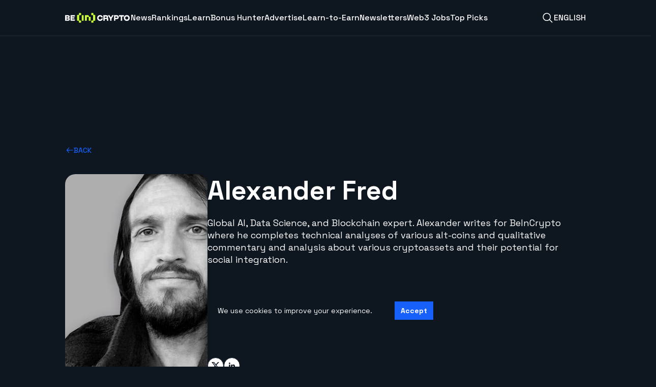

--- FILE ---
content_type: text/html; charset=UTF-8
request_url: https://beincrypto.com/author/cryptointegration888/
body_size: 30461
content:
<!doctype html>
<html lang="en-US" class="scroll-smooth">
  <head>
  <meta charset="utf-8">
  <meta http-equiv="x-ua-compatible" content="ie=edge">
  <meta name="viewport" content="width=device-width, initial-scale=1, shrink-to-fit=no">
  <link rel="preconnect" href="https://www.googletagmanager.com" crossorigin>
  <link rel="preconnect" href="https://connect.facebook.net" crossorigin>
  <link rel="preconnect" href="https://fonts.googleapis.com" crossorigin>
  <link rel="preconnect" href="https://servedbyadbutler.com" crossorigin>
  <style id="bic-critical-css">hr{border-top-width:1px;color:inherit;height:0}h2,h3{font-size:inherit;font-weight:inherit}figure,h2,h3,hr,p,ul{margin:0}ul{list-style:none;padding:0}.h7{font-size:1.25rem;font-weight:500;line-height:1.75rem}.h7,.p5{font-family:Space Grotesk,sans-serif}.p5{font-size:.75rem;font-weight:400;line-height:1rem}.btn{align-items:center;-moz-column-gap:.75rem;column-gap:.75rem;display:inline-flex;justify-content:center;padding:.75rem 1rem}.btn,.btn-3{font-family:Space Grotesk,sans-serif}.btn-3{font-size:.75rem;font-weight:700;line-height:1rem;text-transform:uppercase}.-left-2{left:-.5rem}.-top-2{top:-.5rem}.mx-3{margin-left:.75rem;margin-right:.75rem}.my-4{margin-bottom:1rem;margin-top:1rem}.\!mb-0{margin-bottom:0!important}.-ml-2{margin-left:-.5rem}.-mr-5{margin-right:-1.25rem}.ml-auto{margin-left:auto}.mt-2{margin-top:.5rem}.mt-6{margin-top:1.5rem}.max-w-full{max-width:100%}.rounded-r{border-bottom-right-radius:4px;border-top-right-radius:4px}.border-grey-300{--tw-border-opacity:1;border-color:rgb(204 204 204/var(--tw-border-opacity))}.bg-dark-grey-500{--tw-bg-opacity:1;background-color:rgb(37 44 53/var(--tw-bg-opacity))}.py-4\.5{padding-bottom:1.125rem;padding-top:1.125rem}.\!pl-0{padding-left:0!important}.pb-2{padding-bottom:.5rem}.pb-2\.5{padding-bottom:.625rem}.pb-3{padding-bottom:.75rem}.pl-3{padding-left:.75rem}.pr-3{padding-right:.75rem}.\!text-black{color:rgb(0 0 0/var(--tw-text-opacity))!important}.\!text-black,.\!text-white{--tw-text-opacity:1!important}.\!text-white{color:rgb(255 255 255/var(--tw-text-opacity))!important}.text-grey-500{--tw-text-opacity:1;color:rgb(153 153 153/var(--tw-text-opacity))}.overflow-auto,.overflow-y-auto{scroll-behavior:smooth;scroll-margin-bottom:.75rem}.overflow-auto::-webkit-scrollbar,.overflow-y-auto::-webkit-scrollbar{height:.3125rem;width:.3125rem}.overflow-auto::-webkit-scrollbar-track,.overflow-y-auto::-webkit-scrollbar-track{--tw-bg-opacity:1;background-color:rgb(240 240 240/var(--tw-bg-opacity))}.overflow-auto::-webkit-scrollbar-thumb,.overflow-y-auto::-webkit-scrollbar-thumb{border-radius:48px;overflow:hidden;--tw-bg-opacity:1;background-clip:padding-box;background-color:rgb(204 204 204/var(--tw-bg-opacity))}.overflow-auto::-webkit-scrollbar-corner,.overflow-y-auto::-webkit-scrollbar-corner{--tw-bg-opacity:1;background-color:rgb(240 240 240/var(--tw-bg-opacity))}.ad-wrapper.ad-shortcode-1{border-bottom-width:1px;border-top-width:1px;margin:.75rem -1rem;--tw-border-opacity:1;border-color:rgb(204 204 204/var(--tw-border-opacity));padding-bottom:.75rem;padding-top:.75rem}.bic_home_page_after_main_image_ad{align-items:center;display:none;flex-direction:column;overflow:hidden;text-align:center}.bic_home_page_after_main_image_ad>div{max-width:100%}.most-read-content ul li{display:none}.most-read-content ul li:nth-child(-n+3){display:list-item}.before\:\!hidden:before{content:var(--tw-content);display:none!important}h1,h3{font-size:inherit;font-weight:inherit}figure,h1,h3,p{margin:0}h3{font-family:Space Grotesk,sans-serif;font-size:2rem;font-weight:700;line-height:2.5rem}.mt-1{margin-top:.25rem}.border-grey-500{--tw-border-opacity:1;border-color:rgb(153 153 153/var(--tw-border-opacity))}.bg-bright-red-600{--tw-bg-opacity:1;background-color:rgb(228 66 88/var(--tw-bg-opacity))}.py-0\.5{padding-bottom:.125rem;padding-top:.125rem}.text-5{font-size:1.25rem;line-height:1.75rem}.font-semibold{font-weight:600}.in-brief-block{border-left-width:4px;list-style-type:none;margin-bottom:0;width:100%;--tw-border-opacity:1;border-color:rgb(23 96 250/var(--tw-border-opacity));font-size:1rem;font-weight:600;line-height:1.5rem;padding-left:1.5rem}.in-brief-block__row{border-bottom-width:1px;margin-bottom:1.25rem;--tw-border-opacity:1;border-color:rgb(204 204 204/var(--tw-border-opacity));padding-bottom:.5rem}.in-brief-block__row.last{border-bottom-width:0;margin-bottom:0;padding-bottom:0}*,:after,:before{border:0 solid #e5e7eb;box-sizing:border-box}:after,:before{--tw-content:""}:host,html{line-height:1.5;-webkit-text-size-adjust:100%;font-family:Space Grotesk,sans-serif;font-feature-settings:normal;font-variation-settings:normal;-moz-tab-size:4;-o-tab-size:4;tab-size:4}body{line-height:inherit;margin:0}h1,h2{font-size:inherit;font-weight:inherit}a{color:inherit;text-decoration:inherit}b{font-weight:bolder}small{font-size:80%}button,input{color:inherit;font-family:inherit;font-feature-settings:inherit;font-size:100%;font-variation-settings:inherit;font-weight:inherit;line-height:inherit;margin:0;padding:0}button{text-transform:none}[type=button],[type=submit],button{-webkit-appearance:button;background-color:transparent;background-image:none}:-moz-focusring{outline:auto}:-moz-ui-invalid{box-shadow:none}::-webkit-inner-spin-button,::-webkit-outer-spin-button{height:auto}[type=search]{-webkit-appearance:textfield;outline-offset:-2px}::-webkit-search-decoration{-webkit-appearance:none}::-webkit-file-upload-button{-webkit-appearance:button;font:inherit}figure,h1,h2,ol,p,ul{margin:0}ol,ul{list-style:none;padding:0}input::-moz-placeholder{color:#9ca3af}img,svg{display:block;vertical-align:middle}img{height:auto;max-width:100%}[type=search]{-webkit-appearance:none;-moz-appearance:none;appearance:none;background-color:#fff;border-color:#6b7280;border-radius:0;border-width:1px;font-size:1rem;line-height:1.5rem;padding:.5rem .75rem;--tw-shadow:0 0 #0000}input::-moz-placeholder{color:#6b7280;opacity:1}::-webkit-datetime-edit-fields-wrapper{padding:0}::-webkit-date-and-time-value{min-height:1.5em}[type=checkbox]{-webkit-appearance:none;-moz-appearance:none;appearance:none;background-color:#fff;background-origin:border-box;border-color:#6b7280;border-width:1px;color:#1760fa;display:inline-block;flex-shrink:0;height:1rem;padding:0;-webkit-print-color-adjust:exact;print-color-adjust:exact;vertical-align:middle;width:1rem;--tw-shadow:0 0 #0000;border-radius:0}*,:after,:before{--tw-border-spacing-x:0;--tw-border-spacing-y:0;--tw-translate-x:0;--tw-translate-y:0;--tw-rotate:0;--tw-skew-x:0;--tw-skew-y:0;--tw-scale-x:1;--tw-scale-y:1;--tw-pan-x: ;--tw-pan-y: ;--tw-pinch-zoom: ;--tw-scroll-snap-strictness:proximity;--tw-gradient-from-position: ;--tw-gradient-via-position: ;--tw-gradient-to-position: ;--tw-ordinal: ;--tw-slashed-zero: ;--tw-numeric-figure: ;--tw-numeric-spacing: ;--tw-numeric-fraction: ;--tw-ring-inset: ;--tw-ring-offset-width:0px;--tw-ring-offset-color:#fff;--tw-ring-color:rgba(100,161,252,.5);--tw-ring-offset-shadow:0 0 #0000;--tw-ring-shadow:0 0 #0000;--tw-shadow:0 0 #0000;--tw-shadow-colored:0 0 #0000;--tw-blur: ;--tw-brightness: ;--tw-contrast: ;--tw-grayscale: ;--tw-hue-rotate: ;--tw-invert: ;--tw-saturate: ;--tw-sepia: ;--tw-drop-shadow: ;--tw-backdrop-blur: ;--tw-backdrop-brightness: ;--tw-backdrop-contrast: ;--tw-backdrop-grayscale: ;--tw-backdrop-hue-rotate: ;--tw-backdrop-invert: ;--tw-backdrop-opacity: ;--tw-backdrop-saturate: ;--tw-backdrop-sepia: }::backdrop{--tw-border-spacing-x:0;--tw-border-spacing-y:0;--tw-translate-x:0;--tw-translate-y:0;--tw-rotate:0;--tw-skew-x:0;--tw-skew-y:0;--tw-scale-x:1;--tw-scale-y:1;--tw-pan-x: ;--tw-pan-y: ;--tw-pinch-zoom: ;--tw-scroll-snap-strictness:proximity;--tw-gradient-from-position: ;--tw-gradient-via-position: ;--tw-gradient-to-position: ;--tw-ordinal: ;--tw-slashed-zero: ;--tw-numeric-figure: ;--tw-numeric-spacing: ;--tw-numeric-fraction: ;--tw-ring-inset: ;--tw-ring-offset-width:0px;--tw-ring-offset-color:#fff;--tw-ring-color:rgba(100,161,252,.5);--tw-ring-offset-shadow:0 0 #0000;--tw-ring-shadow:0 0 #0000;--tw-shadow:0 0 #0000;--tw-shadow-colored:0 0 #0000;--tw-blur: ;--tw-brightness: ;--tw-contrast: ;--tw-grayscale: ;--tw-hue-rotate: ;--tw-invert: ;--tw-saturate: ;--tw-sepia: ;--tw-drop-shadow: ;--tw-backdrop-blur: ;--tw-backdrop-brightness: ;--tw-backdrop-contrast: ;--tw-backdrop-grayscale: ;--tw-backdrop-hue-rotate: ;--tw-backdrop-invert: ;--tw-backdrop-opacity: ;--tw-backdrop-saturate: ;--tw-backdrop-sepia: }.container{padding-inline:1rem}h1{font-size:2.75rem;line-height:3.5rem}h1,h2{font-family:Space Grotesk,sans-serif;font-weight:700}h2{font-size:2.375rem;line-height:2.875rem}.h4{font-size:1.75rem;line-height:2rem}.h4,.h6{font-family:Space Grotesk,sans-serif;font-weight:700}.h6{font-size:1.5rem;line-height:1.75rem}.s1{font-family:Space Grotesk,sans-serif;font-size:1.125rem;font-weight:700;line-height:1.5rem}.s1--medium{font-weight:500}.s2{font-family:Space Grotesk,sans-serif;font-size:1rem;font-weight:700;line-height:1.5rem}.s2--medium{font-weight:500}.s3{font-family:Space Grotesk,sans-serif;font-size:.875rem;font-weight:700;line-height:1.25rem;text-transform:uppercase}.s3--medium{font-weight:500}.s3--normal-case{text-transform:none}.s4{font-family:Space Grotesk,sans-serif;font-size:.75rem;font-weight:500;line-height:1rem;text-transform:uppercase}.s4--normal-case{text-transform:none}.p3{font-family:Space Grotesk,sans-serif;font-size:1rem;font-weight:400;line-height:1.5rem}.p3--ns{font-family:Noto Sans,sans-serif}.p4{font-family:Space Grotesk,sans-serif;font-size:.875rem;font-weight:400;line-height:1.25rem}.p4--ns{font-family:Noto Sans,sans-serif}.p6{font-family:Space Grotesk,sans-serif;font-size:.6875rem;font-weight:400;line-height:1rem}.p6--ns{font-family:Noto Sans,sans-serif}.btn-1{font-family:Space Grotesk,sans-serif;font-size:.875rem;font-weight:700;line-height:1.25rem;text-transform:uppercase}.sr-only{height:1px;margin:-1px;overflow:hidden;padding:0;position:absolute;width:1px;clip:rect(0,0,0,0);border-width:0;white-space:nowrap}.fixed{position:fixed}.absolute{position:absolute}.relative{position:relative}.-left-8{left:-2rem}.-top-px{top:-1px}.bottom-0{bottom:0}.left-0{left:0}.left-1{left:.25rem}.left-1\/2{left:50%}.left-3{left:.75rem}.right-0{right:0}.right-1\/2{right:50%}.right-3{right:.75rem}.right-5{right:1.25rem}.top-0{top:0}.top-2\.5{top:.625rem}.top-3{top:.75rem}.top-5{top:1.25rem}.top-9{top:2.25rem}.top-full{top:100%}.-z-10{z-index:-10}.z-10{z-index:10}.z-20{z-index:20}.z-30{z-index:30}.z-50{z-index:50}.z-800{z-index:800}.-mx-2{margin-left:-.5rem;margin-right:-.5rem}.-mx-4{margin-left:-1rem;margin-right:-1rem}.mx-1{margin-left:.25rem;margin-right:.25rem}.my-10{margin-bottom:2.5rem;margin-top:2.5rem}.my-2{margin-bottom:.5rem;margin-top:.5rem}.-mb-2{margin-bottom:-.5rem}.-mb-px{margin-bottom:-1px}.-ml-\[50vw\]{margin-left:-50vw}.-ml-px{margin-left:-1px}.-mr-\[50vw\]{margin-right:-50vw}.-mt-2{margin-top:-.5rem}.-mt-px{margin-top:-1px}.mb-0{margin-bottom:0}.mb-1{margin-bottom:.25rem}.mb-10{margin-bottom:2.5rem}.mb-2{margin-bottom:.5rem}.mb-3{margin-bottom:.75rem}.mb-4{margin-bottom:1rem}.mb-5{margin-bottom:1.25rem}.mb-6{margin-bottom:1.5rem}.ml-1{margin-left:.25rem}.ml-2{margin-left:.5rem}.ml-3{margin-left:.75rem}.ml-4{margin-left:1rem}.mr-1{margin-right:.25rem}.mr-2{margin-right:.5rem}.mr-3{margin-right:.75rem}.mr-4{margin-right:1rem}.mr-6{margin-right:1.5rem}.mr-9{margin-right:2.25rem}.mt-2\.5{margin-top:.625rem}.mt-3{margin-top:.75rem}.mt-4{margin-top:1rem}.mt-5{margin-top:1.25rem}.block{display:block}.inline-block{display:inline-block}.inline{display:inline}.flex{display:flex}.inline-flex{display:inline-flex}.hidden{display:none}.aspect-square{aspect-ratio:1/1}.h-2\.5{height:.625rem}.h-22\.5{height:5.625rem}.h-3{height:.75rem}.h-4{height:1rem}.h-4\.5{height:1.125rem}.h-5{height:1.25rem}.h-6{height:1.5rem}.h-60{height:15rem}.h-7\.5{height:1.875rem}.h-8{height:2rem}.h-9{height:2.25rem}.h-\[calc\(100\%\+2px\)\]{height:calc(100% + 2px)}.h-\[calc\(100\%-52px\)\]{height:calc(100% - 52px)}.h-auto{height:auto}.h-full{height:100%}.h-full-px{height:calc(100% + 1px)}.h-px{height:1px}.h-screen{height:100vh}.max-h-4{max-height:1rem}.max-h-64{max-height:16rem}.max-h-8{max-height:2rem}.min-h-12{min-height:3rem}.min-h-6{min-height:1.5rem}.w-1\.25{width:.3125rem}.w-2\.5{width:.625rem}.w-3{width:.75rem}.w-4{width:1rem}.w-4\.5{width:1.125rem}.w-44{width:11rem}.w-5{width:1.25rem}.w-56{width:14rem}.w-6{width:1.5rem}.w-7\.5{width:1.875rem}.w-8{width:2rem}.w-\[1300px\]{width:1300px}.w-\[calc\(100\%\+32px\)\]{width:calc(100% + 32px)}.w-\[calc\(100\%-4px\)\]{width:calc(100% - 4px)}.w-auto{width:auto}.w-fit{width:-moz-fit-content;width:fit-content}.w-full{width:100%}.w-screen{width:100vw}.min-w-32{min-width:8rem}.min-w-4{min-width:1rem}.min-w-5{min-width:1.25rem}.min-w-6{min-width:1.5rem}.max-w-28{max-width:7rem}.max-w-4{max-width:1rem}.max-w-8{max-width:2rem}.shrink-0{flex-shrink:0}.flex-grow{flex-grow:1}.-translate-x-1\/3{transform:translate(var(--tw-translate-x),var(--tw-translate-y)) rotate(var(--tw-rotate)) skewX(var(--tw-skew-x)) skewY(var(--tw-skew-y)) scaleX(var(--tw-scale-x)) scaleY(var(--tw-scale-y));--tw-translate-x:-33.333333%}.-translate-y-1\/2,.-translate-y-2\/4{--tw-translate-y:-50%}.-translate-y-1\/2,.-translate-y-2\/4,.rotate-0{transform:translate(var(--tw-translate-x),var(--tw-translate-y)) rotate(var(--tw-rotate)) skewX(var(--tw-skew-x)) skewY(var(--tw-skew-y)) scaleX(var(--tw-scale-x)) scaleY(var(--tw-scale-y))}.rotate-0{--tw-rotate:0deg}@keyframes spin{to{transform:rotate(1turn)}}.animate-spin{animation:spin 1s linear infinite}.list-none{list-style-type:none}.appearance-none{-webkit-appearance:none;-moz-appearance:none;appearance:none}.flex-col{flex-direction:column}.flex-wrap{flex-wrap:wrap}.items-start{align-items:flex-start}.items-center{align-items:center}.items-baseline{align-items:baseline}.justify-end{justify-content:flex-end}.justify-center{justify-content:center}.justify-between{justify-content:space-between}.gap-2{gap:.5rem}.gap-4{gap:1rem}.gap-x-1\.5{-moz-column-gap:.375rem;column-gap:.375rem}.gap-x-2{-moz-column-gap:.5rem;column-gap:.5rem}.gap-x-2\.5{-moz-column-gap:.625rem;column-gap:.625rem}.gap-x-3{-moz-column-gap:.75rem;column-gap:.75rem}.gap-x-3\.5{-moz-column-gap:.875rem;column-gap:.875rem}.gap-x-4{-moz-column-gap:1rem;column-gap:1rem}.gap-x-5{-moz-column-gap:1.25rem;column-gap:1.25rem}.gap-x-6{-moz-column-gap:1.5rem;column-gap:1.5rem}.gap-y-1{row-gap:.25rem}.gap-y-10{row-gap:2.5rem}.gap-y-3{row-gap:.75rem}.overflow-auto{overflow:auto}.overflow-hidden{overflow:hidden}.overflow-x-auto{overflow-x:auto}.overflow-y-auto{overflow-y:auto}.overflow-x-hidden{overflow-x:hidden}.scroll-smooth{scroll-behavior:smooth}.truncate{overflow:hidden;text-overflow:ellipsis}.truncate,.whitespace-nowrap{white-space:nowrap}.rounded{border-radius:4px}.rounded-7xl{border-radius:100px}.rounded-full{border-radius:9999px}.rounded-lg{border-radius:8px}.rounded-md{border-radius:6px}.rounded-sm{border-radius:2px}.rounded-xl{border-radius:12px}.border{border-width:1px}.border-b{border-bottom-width:1px}.border-t{border-top-width:1px}.border-none{border-style:none}.border-blue-600{--tw-border-opacity:1;border-color:rgb(23 96 250/var(--tw-border-opacity))}.border-blue-700{--tw-border-opacity:1;border-color:rgb(10 79 224/var(--tw-border-opacity))}.border-dark-grey-700{--tw-border-opacity:1;border-color:rgb(14 22 32/var(--tw-border-opacity))}.border-grey-200{--tw-border-opacity:1;border-color:rgb(235 235 235/var(--tw-border-opacity))}.border-grey-400{--tw-border-opacity:1;border-color:rgb(181 181 181/var(--tw-border-opacity))}.border-transparent{border-color:transparent}.border-y-grey-200{--tw-border-opacity:1;border-bottom-color:rgb(235 235 235/var(--tw-border-opacity));border-top-color:rgb(235 235 235/var(--tw-border-opacity))}.border-b-grey-200{--tw-border-opacity:1;border-bottom-color:rgb(235 235 235/var(--tw-border-opacity))}.border-b-grey-300{--tw-border-opacity:1;border-bottom-color:rgb(204 204 204/var(--tw-border-opacity))}.border-t-black{--tw-border-opacity:1;border-top-color:rgb(0 0 0/var(--tw-border-opacity))}.border-t-grey-200{--tw-border-opacity:1;border-top-color:rgb(235 235 235/var(--tw-border-opacity))}.bg-black\/30{background-color:rgba(0,0,0,.3)}.bg-blue-200{--tw-bg-opacity:1;background-color:rgb(232 239 255/var(--tw-bg-opacity))}.bg-blue-600{--tw-bg-opacity:1;background-color:rgb(23 96 250/var(--tw-bg-opacity))}.bg-dark-grey-700{--tw-bg-opacity:1;background-color:rgb(14 22 32/var(--tw-bg-opacity))}.bg-grey-100{--tw-bg-opacity:1;background-color:rgb(240 240 240/var(--tw-bg-opacity))}.bg-grey-200{--tw-bg-opacity:1;background-color:rgb(235 235 235/var(--tw-bg-opacity))}.bg-grey-400{--tw-bg-opacity:1;background-color:rgb(181 181 181/var(--tw-bg-opacity))}.bg-lime-600{--tw-bg-opacity:1;background-color:rgb(201 253 53/var(--tw-bg-opacity))}.bg-transparent{background-color:transparent}.bg-white{--tw-bg-opacity:1;background-color:rgb(255 255 255/var(--tw-bg-opacity))}.bg-gradient-r-l-white{background-image:linear-gradient(270deg,#fff,hsla(0,0%,100%,.839) 28.35%,hsla(0,0%,100%,.575) 63.92%,hsla(0,0%,100%,0) 98.98%)}.fill-blue-700{fill:#0a4fe0}.fill-grey-100{fill:#f0f0f0}.fill-grey-300{fill:#ccc}.fill-grey-600{fill:#7f7f7f}.object-cover{-o-object-fit:cover;object-fit:cover}.p-0{padding:0}.p-1{padding:.25rem}.p-2{padding:.5rem}.p-3{padding:.75rem}.px-0{padding-left:0;padding-right:0}.px-2{padding-left:.5rem;padding-right:.5rem}.px-3{padding-left:.75rem;padding-right:.75rem}.px-3\.5{padding-left:.875rem;padding-right:.875rem}.px-4{padding-left:1rem;padding-right:1rem}.px-5{padding-left:1.25rem;padding-right:1.25rem}.py-1{padding-bottom:.25rem;padding-top:.25rem}.py-1\.5{padding-bottom:.375rem;padding-top:.375rem}.py-2{padding-bottom:.5rem;padding-top:.5rem}.py-2\.5{padding-bottom:.625rem;padding-top:.625rem}.py-3{padding-bottom:.75rem;padding-top:.75rem}.py-4{padding-bottom:1rem;padding-top:1rem}.py-6{padding-bottom:1.5rem;padding-top:1.5rem}.pb-4{padding-bottom:1rem}.pb-6{padding-bottom:1.5rem}.pl-0{padding-left:0}.pl-10{padding-left:2.5rem}.pl-2{padding-left:.5rem}.pr-11{padding-right:2.75rem}.pr-2{padding-right:.5rem}.pr-8{padding-right:2rem}.pt-0{padding-top:0}.pt-2{padding-top:.5rem}.pt-2\.5{padding-top:.625rem}.pt-5{padding-top:1.25rem}.pt-9{padding-top:2.25rem}.text-left{text-align:left}.text-center{text-align:center}.align-middle{vertical-align:middle}.font-body{font-family:Noto Sans,sans-serif}.font-sans{font-family:Space Grotesk,sans-serif}.text-2\.5{font-size:.625rem;line-height:.875rem}.text-3{font-size:.75rem;line-height:1rem}.text-3\.5{font-size:.875rem;line-height:1.25rem}.text-4\.5{font-size:1.125rem;line-height:1.5rem}.text-7{font-size:1.75rem;line-height:2rem}.font-bold{font-weight:700}.font-medium{font-weight:500}.font-normal{font-weight:400}.uppercase{text-transform:uppercase}.leading-4\.5{line-height:1.125rem}.leading-5{line-height:1.25rem}.leading-6{line-height:1.5rem}.leading-7{line-height:1.75rem}.leading-none{line-height:1}.text-blue-600{--tw-text-opacity:1;color:rgb(23 96 250/var(--tw-text-opacity))}.text-blue-700{--tw-text-opacity:1;color:rgb(10 79 224/var(--tw-text-opacity))}.text-currentColor{color:currentColor}.text-dark-grey-700{--tw-text-opacity:1;color:rgb(14 22 32/var(--tw-text-opacity))}.text-grey-600{--tw-text-opacity:1;color:rgb(127 127 127/var(--tw-text-opacity))}.text-grey-700{--tw-text-opacity:1;color:rgb(79 80 79/var(--tw-text-opacity))}.text-grey-900{--tw-text-opacity:1;color:rgb(17 25 40/var(--tw-text-opacity))}.text-lime-600{--tw-text-opacity:1;color:rgb(201 253 53/var(--tw-text-opacity))}.text-transparent{color:transparent}.text-white{--tw-text-opacity:1;color:rgb(255 255 255/var(--tw-text-opacity))}.underline{text-decoration-line:underline}.no-underline{text-decoration-line:none}.placeholder-grey-600::-moz-placeholder{--tw-placeholder-opacity:1;color:rgb(127 127 127/var(--tw-placeholder-opacity))}.shadow-menu{box-shadow:var(--tw-ring-offset-shadow,0 0 #0000),var(--tw-ring-shadow,0 0 #0000),var(--tw-shadow);--tw-shadow:0px 4px 18px rgba(0,0,0,.15);--tw-shadow-colored:0px 4px 18px var(--tw-shadow-color)}.outline-0{outline-width:0}.clip-path-bevel-t-r-2x{-webkit-clip-path:polygon(0 0,calc(100% - 16px) 0,100% 16px,100% 100%,100% 100%,0 100%,0 100%,0 0);clip-path:polygon(0 0,calc(100% - 16px) 0,100% 16px,100% 100%,100% 100%,0 100%,0 100%,0 0)}.container{margin-left:auto;margin-right:auto}.entry-content img{width:100%}.overflow-auto,.overflow-x-auto,.overflow-y-auto{scroll-behavior:smooth;scroll-margin-bottom:.75rem}.overflow-auto::-webkit-scrollbar,.overflow-x-auto::-webkit-scrollbar,.overflow-y-auto::-webkit-scrollbar{height:.3125rem;width:.3125rem}.overflow-auto::-webkit-scrollbar-track,.overflow-x-auto::-webkit-scrollbar-track,.overflow-y-auto::-webkit-scrollbar-track{--tw-bg-opacity:1;background-color:rgb(240 240 240/var(--tw-bg-opacity))}.overflow-auto::-webkit-scrollbar-thumb,.overflow-x-auto::-webkit-scrollbar-thumb,.overflow-y-auto::-webkit-scrollbar-thumb{border-radius:48px;overflow:hidden;--tw-bg-opacity:1;background-clip:padding-box;background-color:rgb(204 204 204/var(--tw-bg-opacity))}.overflow-auto::-webkit-scrollbar-corner,.overflow-x-auto::-webkit-scrollbar-corner,.overflow-y-auto::-webkit-scrollbar-corner{--tw-bg-opacity:1;background-color:rgb(240 240 240/var(--tw-bg-opacity))}.scroll-hidden::-webkit-scrollbar{display:none}@font-face{font-display:block;font-family:icomoon;font-style:normal;font-weight:400;src:url(../fonts/icons/icomoon.eot);src:url(../fonts/icons/icomoon.eot) format("embedded-open"),url(../fonts/icons/icomoon.ttf) format("true"),url(../fonts/icons/icomoon.woff) format("woff"),url(../fonts/icons/icomoon.svg#icomoon) format("svg")}[class^=icon-]{font-family:icomoon,sans-serif!important;speak:never;font-style:normal;font-variant:normal;font-weight:400;line-height:1;text-transform:none;-webkit-font-smoothing:antialiased;-moz-osx-font-smoothing:grayscale}.icon-clock:before{content:""}input[type=search]::-webkit-search-cancel-button{-webkit-appearance:none;appearance:none}label{display:block;font-family:Space Grotesk,sans-serif;font-size:1.125rem;font-weight:400;line-height:1.5rem;margin-bottom:.625rem}.wp-block-bic-block-toc .bic_toc__itemswrap ul{padding-left:0}.wp-block-bic-block-toc .ht_toc_list .ht_toc_child_list{display:block;padding-left:2.25rem;padding-top:1rem;width:100%}.wp-block-bic-block-toc .ht_toc_list .ht_toc_child_list:empty{display:none}.ad-wrapper{align-items:center;display:flex;flex-direction:column;margin-bottom:2rem;text-align:center}.ad-wrapper.ad-after-header{margin-bottom:0}.ad-wrapper small{display:inline-block;font-family:Space Grotesk,sans-serif;font-family:Noto Sans,sans-serif;font-size:.875rem;font-weight:400;line-height:1.25rem;--tw-text-opacity:1;color:rgb(204 204 204/var(--tw-text-opacity))}.ad-wrapper small:first-child{margin-bottom:.25rem}.ad-wrapper small:last-child{margin-top:.25rem}.ad-wrapper.ad-before-header{margin-bottom:0}.ad-wrapper-m{display:inline-block;height:6rem;width:20rem}#amp-user-notification1{min-height:3.75rem;position:absolute;top:0;width:100%;z-index:50}#amp-user-notification1 .wrap{align-items:center;display:flex;justify-content:space-between;--tw-bg-opacity:1;background-color:rgb(14 22 32/var(--tw-bg-opacity));font-size:.875rem;line-height:1.25rem;padding:.75rem;--tw-text-opacity:1;color:rgb(255 255 255/var(--tw-text-opacity))}#amp-user-notification1 .wrap p{margin-bottom:auto}#amp-user-notification1 .wrap button{margin-left:.75rem;--tw-bg-opacity:1;background-color:rgb(23 96 250/var(--tw-bg-opacity));font-weight:700;padding:.5rem .75rem;--tw-text-opacity:1;color:rgb(255 255 255/var(--tw-text-opacity))}.bevel-small-tl-br{width:100%;--tw-bg-opacity:1;background-color:rgb(204 204 204/var(--tw-bg-opacity));-webkit-clip-path:polygon(23px 0,100% 0,100% 23px,100% calc(100% - 23px),calc(100% - 23px) 100%,23px 100%,0 100%,0 23px);clip-path:polygon(23px 0,100% 0,100% 23px,100% calc(100% - 23px),calc(100% - 23px) 100%,23px 100%,0 100%,0 23px);padding:1px}.bevel-small-inner-tl-br{-webkit-clip-path:polygon(22px 0,100% 0,100% 22px,100% calc(100% - 22px),calc(100% - 22px) 100%,22px 100%,0 100%,0 22px);clip-path:polygon(22px 0,100% 0,100% 22px,100% calc(100% - 22px),calc(100% - 22px) 100%,22px 100%,0 100%,0 22px)}.label-style_1 .cont-wrapper{padding-top:1rem}.label-style_1 .label2{display:none}.\[\&_p\]\:p3 p{font-family:Space Grotesk,sans-serif;font-size:1rem;font-weight:400;line-height:1.5rem}.\[\&_p\]\:p3--ns p{font-family:Noto Sans,sans-serif}.placeholder\:text-grey-600::-moz-placeholder{--tw-text-opacity:1;color:rgb(127 127 127/var(--tw-text-opacity))}.before\:absolute:before{content:var(--tw-content);position:absolute}.before\:left-0:before{content:var(--tw-content);left:0}.before\:top-0:before{content:var(--tw-content);top:0}.before\:top-3\.25:before{content:var(--tw-content);top:.8125rem}.before\:block:before{content:var(--tw-content);display:block}.before\:hidden:before{content:var(--tw-content);display:none}.before\:h-2\.5:before{content:var(--tw-content);height:.625rem}.before\:h-full:before{content:var(--tw-content);height:100%}.before\:w-0:before{content:var(--tw-content);width:0}.before\:w-full:before{content:var(--tw-content);width:100%}.before\:translate-x-1:before{--tw-translate-x:0.25rem}.before\:translate-x-1:before,.before\:translate-y-1:before{content:var(--tw-content);transform:translate(var(--tw-translate-x),var(--tw-translate-y)) rotate(var(--tw-rotate)) skewX(var(--tw-skew-x)) skewY(var(--tw-skew-y)) scaleX(var(--tw-scale-x)) scaleY(var(--tw-scale-y))}.before\:translate-y-1:before{--tw-translate-y:0.25rem}.before\:rounded-sm:before{border-radius:2px;content:var(--tw-content)}.before\:rounded-xl:before{border-radius:12px;content:var(--tw-content)}.before\:bg-blue-600:before{content:var(--tw-content);--tw-bg-opacity:1;background-color:rgb(23 96 250/var(--tw-bg-opacity))}.before\:bg-lime-600:before{content:var(--tw-content);--tw-bg-opacity:1;background-color:rgb(201 253 53/var(--tw-bg-opacity))}.before\:transition-all:before{content:var(--tw-content)}.first\:border-t-0:first-child{border-top-width:0}.last\:mb-0:last-child{margin-bottom:0}.\[\&\>li\:nth-last-child\(2\)\>span\]\:text-grey-600>li:nth-last-child(2)>span{--tw-text-opacity:1;color:rgb(127 127 127/var(--tw-text-opacity))}.\[\&_a\:not\(\[class\*\=btn\]\)\]\:text-blue-600 a:not([class*=btn]){--tw-text-opacity:1;color:rgb(23 96 250/var(--tw-text-opacity))}.\[\&_p\]\:\!mb-2 p{margin-bottom:.5rem!important}.\[\&_p\]\:mb-2 p{margin-bottom:.5rem}.\[\&_p\]\:text-3\.5 p{font-size:.875rem;line-height:1.25rem}.ad-wrapper-d{display:none}.ad-wrapper-d-xl{display:none}.ad-wrapper-m{display:inline-block}@media (min-width:640px){.container{max-width:640px;padding-inline:2rem}}@media (min-width:768px){.container{max-width:768px;padding-inline:2rem}#amp-user-notification1{bottom:5rem;left:0;margin-left:auto;margin-right:auto;max-width:28rem;position:fixed;right:0;top:auto}.md\:h5{font-family:Space Grotesk,sans-serif;font-size:1.625rem;font-weight:700;line-height:2rem}.md\:ml-2\.5{margin-left:.625rem}.md\:flex{display:flex}.md\:hidden{display:none}.md\:w-3\/12{width:25%}.md\:w-6\/12{width:50%}.container{max-width:768px;padding-inline:2rem}.ad-wrapper-m{display:none}#amp-user-notification1{bottom:5rem;left:0;margin-left:auto;margin-right:auto;max-width:28rem;position:fixed;right:0;top:auto}.md\:mb-0{margin-bottom:0}.md\:ml-2\.5{margin-left:.625rem}.md\:block{display:block}.md\:hidden{display:none}.md\:overflow-x-visible{overflow-x:visible}.md\:px-4{padding-left:1rem;padding-right:1rem}.container{max-width:768px;padding-inline:2rem}.ad-wrapper-m{display:none}#amp-user-notification1{bottom:5rem;left:0;margin-left:auto;margin-right:auto;max-width:28rem;position:fixed;right:0;top:auto}.md\:h6{font-size:1.5rem;line-height:1.75rem}.md\:h6,.md\:s1{font-family:Space Grotesk,sans-serif;font-weight:700}.md\:s1{font-size:1.125rem;line-height:1.5rem}.md\:s1--medium{font-weight:500}.md\:mb-0{margin-bottom:0}.md\:ml-2\.5{margin-left:.625rem}.md\:mt-4{margin-top:1rem}.md\:block{display:block}.md\:hidden{display:none}.md\:overflow-x-visible{overflow-x:visible}.md\:px-4{padding-left:1rem;padding-right:1rem}.md\:px-5{padding-left:1.25rem;padding-right:1.25rem}.md\:py-5{padding-bottom:1.25rem}.md\:pt-5,.md\:py-5{padding-top:1.25rem}.ad-wrapper-d{display:inline-block}.ad-wrapper-m{display:none}}@media (min-width:1024px){.container{max-width:1024px;padding-inline:2rem}.overflow-auto::-webkit-scrollbar,.overflow-y-auto::-webkit-scrollbar{height:.75rem;width:.75rem}.overflow-auto::-webkit-scrollbar-button,.overflow-y-auto::-webkit-scrollbar-button{display:block;--tw-bg-opacity:1;background-color:rgb(240 240 240/var(--tw-bg-opacity));background-position:50%;background-repeat:no-repeat}.ad-wrapper.ad-shortcode-1{margin-left:0;margin-right:0}.bic_home_page_after_main_image_ad{display:flex}.most-read-content ul li{display:list-item}.lg\:h2{font-size:2.375rem;line-height:2.875rem}.lg\:h2,.lg\:s1{font-family:Space Grotesk,sans-serif;font-weight:700}.lg\:s1{font-size:1.125rem;line-height:1.5rem}.lg\:s1--medium{font-weight:500}.lg\:s2{font-family:Space Grotesk,sans-serif;font-size:1rem;font-weight:700;line-height:1.5rem}.lg\:s2--medium{font-weight:500}.lg\:p3{font-family:Space Grotesk,sans-serif;font-size:1rem;font-weight:400;line-height:1.5rem}.lg\:p3--medium{font-weight:500}.lg\:static{position:static}.lg\:absolute{position:absolute}.lg\:mb-0{margin-bottom:0}.lg\:mt-0{margin-top:0}.lg\:mt-5{margin-top:1.25rem}.lg\:block{display:block}.lg\:inline{display:inline}.lg\:flex{display:flex}.lg\:inline-flex{display:inline-flex}.lg\:hidden{display:none}.lg\:h-0{height:0}.lg\:h-5{height:1.25rem}.lg\:h-6{height:1.5rem}.lg\:h-auto{height:auto}.lg\:max-h-none{max-height:none}.lg\:w-0{width:0}.lg\:w-5{width:1.25rem}.lg\:w-auto{width:auto}.lg\:w-full{width:100%}.lg\:flex-grow{flex-grow:1}.lg\:translate-x-0{transform:translate(var(--tw-translate-x),var(--tw-translate-y)) rotate(var(--tw-rotate)) skewX(var(--tw-skew-x)) skewY(var(--tw-skew-y)) scaleX(var(--tw-scale-x)) scaleY(var(--tw-scale-y));--tw-translate-x:0}.lg\:flex-row{flex-direction:row}.lg\:flex-nowrap{flex-wrap:nowrap}.lg\:items-center{align-items:center}.lg\:justify-start{justify-content:flex-start}.lg\:justify-end{justify-content:flex-end}.lg\:gap-0{gap:0}.lg\:gap-x-10{-moz-column-gap:2.5rem;column-gap:2.5rem}.lg\:gap-x-2{-moz-column-gap:.5rem;column-gap:.5rem}.lg\:gap-x-3{-moz-column-gap:.75rem;column-gap:.75rem}.lg\:overflow-visible{overflow:visible}.lg\:border-t-0{border-top-width:0}.lg\:bg-transparent{background-color:transparent}.lg\:bg-white{--tw-bg-opacity:1;background-color:rgb(255 255 255/var(--tw-bg-opacity))}.lg\:p-2\.75{padding:.6875rem}.lg\:p-4{padding:1rem}.lg\:px-0{padding-left:0;padding-right:0}.lg\:px-5{padding-left:1.25rem;padding-right:1.25rem}.lg\:py-0{padding-bottom:0;padding-top:0}.lg\:py-4{padding-bottom:1rem;padding-top:1rem}.lg\:py-5{padding-bottom:1.25rem;padding-top:1.25rem}.lg\:py-6{padding-bottom:1.5rem;padding-top:1.5rem}.lg\:pl-4{padding-left:1rem}.lg\:pl-7{padding-left:1.75rem}.lg\:pr-5{padding-right:1.25rem}.lg\:pr-6{padding-right:1.5rem}.lg\:pt-2{padding-top:.5rem}.lg\:shadow-menu{box-shadow:var(--tw-ring-offset-shadow,0 0 #0000),var(--tw-ring-shadow,0 0 #0000),var(--tw-shadow);--tw-shadow:0px 4px 18px rgba(0,0,0,.15);--tw-shadow-colored:0px 4px 18px var(--tw-shadow-color)}.container{max-width:1024px;padding-inline:2rem}.overflow-auto::-webkit-scrollbar,.overflow-x-auto::-webkit-scrollbar,.overflow-y-auto::-webkit-scrollbar{height:.75rem;width:.75rem}.overflow-auto::-webkit-scrollbar-button,.overflow-x-auto::-webkit-scrollbar-button,.overflow-y-auto::-webkit-scrollbar-button{display:block;--tw-bg-opacity:1;background-color:rgb(240 240 240/var(--tw-bg-opacity));background-position:50%;background-repeat:no-repeat}.ad-wrapper small:first-child{margin-bottom:.75rem}.ad-wrapper small:last-child{margin-top:.75rem}.lg\:h1{font-size:2.75rem;line-height:3.5rem}.lg\:h1,.lg\:s2{font-family:Space Grotesk,sans-serif;font-weight:700}.lg\:s2{font-size:1rem;line-height:1.5rem}.lg\:s2--medium{font-weight:500}.lg\:p3{font-family:Space Grotesk,sans-serif;font-size:1rem;font-weight:400;line-height:1.5rem}.lg\:p3--medium{font-weight:500}.lg\:static{position:static}.lg\:absolute{position:absolute}.lg\:mb-0{margin-bottom:0}.lg\:mb-3{margin-bottom:.75rem}.lg\:mb-5{margin-bottom:1.25rem}.lg\:ml-auto{margin-left:auto}.lg\:mt-0{margin-top:0}.lg\:block{display:block}.lg\:flex{display:flex}.lg\:inline-flex{display:inline-flex}.lg\:hidden{display:none}.lg\:h-0{height:0}.lg\:h-5{height:1.25rem}.lg\:h-6{height:1.5rem}.lg\:h-auto{height:auto}.lg\:max-h-none{max-height:none}.lg\:w-0{width:0}.lg\:w-4\/12{width:33.333333%}.lg\:w-5{width:1.25rem}.lg\:w-7\/12{width:58.333333%}.lg\:w-auto{width:auto}.lg\:max-w-\[800px\]{max-width:800px}.lg\:flex-grow{flex-grow:1}.lg\:translate-x-0{transform:translate(var(--tw-translate-x),var(--tw-translate-y)) rotate(var(--tw-rotate)) skewX(var(--tw-skew-x)) skewY(var(--tw-skew-y)) scaleX(var(--tw-scale-x)) scaleY(var(--tw-scale-y));--tw-translate-x:0}.lg\:flex-row{flex-direction:row}.lg\:flex-nowrap{flex-wrap:nowrap}.lg\:items-center{align-items:center}.lg\:justify-start{justify-content:flex-start}.lg\:justify-end{justify-content:flex-end}.lg\:gap-0{gap:0}.lg\:gap-x-10{-moz-column-gap:2.5rem;column-gap:2.5rem}.lg\:gap-x-2{-moz-column-gap:.5rem;column-gap:.5rem}.lg\:gap-x-3{-moz-column-gap:.75rem;column-gap:.75rem}.lg\:gap-x-8{-moz-column-gap:2rem;column-gap:2rem}.lg\:overflow-visible{overflow:visible}.lg\:border-t-0{border-top-width:0}.lg\:bg-transparent{background-color:transparent}.lg\:bg-white{--tw-bg-opacity:1;background-color:rgb(255 255 255/var(--tw-bg-opacity))}.lg\:p-2\.75{padding:.6875rem}.lg\:p-4{padding:1rem}.lg\:px-0{padding-left:0;padding-right:0}.lg\:px-8{padding-left:2rem;padding-right:2rem}.lg\:py-0{padding-bottom:0;padding-top:0}.lg\:py-4{padding-bottom:1rem;padding-top:1rem}.lg\:pt-2{padding-top:.5rem}.lg\:shadow-menu{box-shadow:var(--tw-ring-offset-shadow,0 0 #0000),var(--tw-ring-shadow,0 0 #0000),var(--tw-shadow);--tw-shadow:0px 4px 18px rgba(0,0,0,.15);--tw-shadow-colored:0px 4px 18px var(--tw-shadow-color)}.container{max-width:1024px;padding-inline:2rem}.overflow-auto::-webkit-scrollbar,.overflow-x-auto::-webkit-scrollbar,.overflow-y-auto::-webkit-scrollbar{height:.75rem;width:.75rem}.overflow-auto::-webkit-scrollbar-button,.overflow-x-auto::-webkit-scrollbar-button,.overflow-y-auto::-webkit-scrollbar-button{display:block;--tw-bg-opacity:1;background-color:rgb(240 240 240/var(--tw-bg-opacity));background-position:50%;background-repeat:no-repeat}.ad-wrapper small:first-child{margin-bottom:.75rem}.ad-wrapper small:last-child{margin-top:.75rem}.lg\:h1{font-size:2.75rem;line-height:3.5rem}.lg\:h1,.lg\:s2{font-family:Space Grotesk,sans-serif;font-weight:700}.lg\:s2{font-size:1rem;line-height:1.5rem}.lg\:s2--medium{font-weight:500}.lg\:p3{font-family:Space Grotesk,sans-serif;font-size:1rem;font-weight:400;line-height:1.5rem}.lg\:p3--medium{font-weight:500}.lg\:static{position:static}.lg\:absolute{position:absolute}.lg\:mb-0{margin-bottom:0}.lg\:mb-10{margin-bottom:2.5rem}.lg\:mb-3{margin-bottom:.75rem}.lg\:mb-5{margin-bottom:1.25rem}.lg\:ml-auto{margin-left:auto}.lg\:mt-0{margin-top:0}.lg\:block{display:block}.lg\:flex{display:flex}.lg\:inline-flex{display:inline-flex}.lg\:hidden{display:none}.lg\:h-0{height:0}.lg\:h-5{height:1.25rem}.lg\:h-6{height:1.5rem}.lg\:h-auto{height:auto}.lg\:max-h-none{max-height:none}.lg\:w-0{width:0}.lg\:w-4\/12{width:33.333333%}.lg\:w-5{width:1.25rem}.lg\:w-7\/12{width:58.333333%}.lg\:w-auto{width:auto}.lg\:max-w-\[800px\]{max-width:800px}.lg\:flex-grow{flex-grow:1}.lg\:translate-x-0{transform:translate(var(--tw-translate-x),var(--tw-translate-y)) rotate(var(--tw-rotate)) skewX(var(--tw-skew-x)) skewY(var(--tw-skew-y)) scaleX(var(--tw-scale-x)) scaleY(var(--tw-scale-y));--tw-translate-x:0}.lg\:flex-row{flex-direction:row}.lg\:flex-nowrap{flex-wrap:nowrap}.lg\:items-center{align-items:center}.lg\:justify-start{justify-content:flex-start}.lg\:justify-end{justify-content:flex-end}.lg\:gap-0{gap:0}.lg\:gap-x-10{-moz-column-gap:2.5rem;column-gap:2.5rem}.lg\:gap-x-2{-moz-column-gap:.5rem;column-gap:.5rem}.lg\:gap-x-3{-moz-column-gap:.75rem;column-gap:.75rem}.lg\:gap-x-8{-moz-column-gap:2rem;column-gap:2rem}.lg\:overflow-visible{overflow:visible}.lg\:border-t-0{border-top-width:0}.lg\:bg-transparent{background-color:transparent}.lg\:bg-white{--tw-bg-opacity:1;background-color:rgb(255 255 255/var(--tw-bg-opacity))}.lg\:p-2\.75{padding:.6875rem}.lg\:p-4{padding:1rem}.lg\:px-0{padding-left:0;padding-right:0}.lg\:px-8{padding-left:2rem;padding-right:2rem}.lg\:py-0{padding-bottom:0;padding-top:0}.lg\:py-4{padding-bottom:1rem;padding-top:1rem}.lg\:pt-2{padding-top:.5rem}.lg\:shadow-menu{box-shadow:var(--tw-ring-offset-shadow,0 0 #0000),var(--tw-ring-shadow,0 0 #0000),var(--tw-shadow);--tw-shadow:0px 4px 18px rgba(0,0,0,.15);--tw-shadow-colored:0px 4px 18px var(--tw-shadow-color)}}@media (min-width:1300px){.container{max-width:1300px;padding-inline:0}.ad-wrapper-d{display:none}.ad-wrapper-d-xl{display:inline-block}}</style>
        <link rel='preload' href='https://beincrypto.com/wp-content/themes/beincrypto-new/dist/styles/main_8980e012.css' as='style' type='text/css' />
        <link rel='preload' href='https://beincrypto.com/wp-content/themes/beincrypto-new/dist/scripts/main_2fe4d758.js' as='script' type='text/javascript' />
    <script>const bicAssetPath = 'https://beincrypto.com/wp-content/themes/beincrypto-new/dist/';</script><meta name='robots' content='index, follow, max-image-preview:large, max-snippet:-1, max-video-preview:-1' />

<!-- Google Tag Manager for WordPress by gtm4wp.com -->
<script data-cfasync="false" data-pagespeed-no-defer>
	var gtm4wp_datalayer_name = "dataLayer";
	var dataLayer = dataLayer || [];

	const gtm4wp_scrollerscript_debugmode         = false;
	const gtm4wp_scrollerscript_callbacktime      = 100;
	const gtm4wp_scrollerscript_readerlocation    = 150;
	const gtm4wp_scrollerscript_contentelementid  = "content";
	const gtm4wp_scrollerscript_scannertime       = 60;
</script>
<!-- End Google Tag Manager for WordPress by gtm4wp.com -->
	<!-- This site is optimized with the Yoast SEO Premium plugin v24.5 (Yoast SEO v24.5) - https://yoast.com/wordpress/plugins/seo/ -->
	<title>Alexander Fred, Author at BeInCrypto</title>
	<link rel="canonical" href="https://beincrypto.com/author/cryptointegration888/" />
	<link rel="next" href="https://beincrypto.com/author/cryptointegration888/page/2/" />
	<meta property="og:locale" content="en_US" />
	<meta property="og:type" content="profile" />
	<meta property="og:title" content="Alexander Fred" />
	<meta property="og:url" content="https://beincrypto.com/author/cryptointegration888/" />
	<meta property="og:site_name" content="BeInCrypto" />
	<meta property="og:image" content="https://beincrypto.com/wp-content/uploads/2018/12/Alexander_userpic_basic.jpg.webp" />
	<meta name="twitter:card" content="summary_large_image" />
	<meta name="twitter:site" content="@beincrypto" />
	<!-- / Yoast SEO Premium plugin. -->


<link rel="manifest" href="/pwa-manifest.json">
<link rel="apple-touch-icon-precomposed" sizes="192x192" href="https://beincrypto.com/wp-content/uploads/2023/03/bic_favic.png.webp">
<link rel='dns-prefetch' href='//a.omappapi.com' />
<link rel="alternate" type="application/rss+xml" title="BeInCrypto &raquo; Posts by Alexander Fred Feed" href="https://beincrypto.com/author/cryptointegration888/feed/" />
<style id='wp-emoji-styles-inline-css' type='text/css'>

	img.wp-smiley, img.emoji {
		display: inline !important;
		border: none !important;
		box-shadow: none !important;
		height: 1em !important;
		width: 1em !important;
		margin: 0 0.07em !important;
		vertical-align: -0.1em !important;
		background: none !important;
		padding: 0 !important;
	}
</style>
<link rel='stylesheet' id='request-access-style-css' href='https://beincrypto.com/wp-content/plugins/commenting-feature-premium/admin/assets/js/dist/styles/frontStyle.build.min.css?ver=4174512127' type='text/css' media='' />
<link rel='stylesheet' id='sage/main.css-css' href='https://beincrypto.com/wp-content/themes/beincrypto-new/dist/styles/main_8980e012.css' type='text/css' media='all' />
<style id='block-visibility-screen-size-styles-inline-css' type='text/css'>
/* Large screens (desktops, 992px and up) */
@media ( min-width: 992px ) {
	.block-visibility-hide-large-screen {
		display: none !important;
	}
}

/* Medium screens (tablets, between 768px and 992px) */
@media ( min-width: 768px ) and ( max-width: 991.98px ) {
	.block-visibility-hide-medium-screen {
		display: none !important;
	}
}

/* Small screens (mobile devices, less than 768px) */
@media ( max-width: 767.98px ) {
	.block-visibility-hide-small-screen {
		display: none !important;
	}
}
</style>
<link rel="https://api.w.org/" href="https://beincrypto.com/wp-json/" /><link rel="alternate" title="JSON" type="application/json" href="https://beincrypto.com/wp-json/wp/v2/users/44" /><link rel="EditURI" type="application/rsd+xml" title="RSD" href="https://beincrypto.com/xmlrpc.php?rsd" />

<!-- Google Tag Manager for WordPress by gtm4wp.com -->
<!-- GTM Container placement set to manual -->
<script data-cfasync="false" data-pagespeed-no-defer type="text/javascript">
	var dataLayer_content = {"visitorEmail":"","visitorEmailHash":"","visitorRegistrationDate":"","visitorUsername":"","pageTitle":"Alexander Fred, Author at BeInCrypto","pagePostType":"post","pagePostType2":"author-post","pagePostAuthorID":44,"pagePostAuthor":"Alexander Fred","postCountOnPage":16,"postCountTotal":136,"pageUdatedByAuthor":"Adam James"};
	dataLayer.push( dataLayer_content );
</script>
<script data-cfasync="false">
(function(w,d,s,l,i){w[l]=w[l]||[];w[l].push({'gtm.start':
new Date().getTime(),event:'gtm.js'});var f=d.getElementsByTagName(s)[0],
j=d.createElement(s),dl=l!='dataLayer'?'&l='+l:'';j.async=true;j.src=
'//www.googletagmanager.com/gtm.js?id='+i+dl;f.parentNode.insertBefore(j,f);
})(window,document,'script','dataLayer','GTM-M95SQVJ');
</script>
<!-- End Google Tag Manager for WordPress by gtm4wp.com --><style data-el="bic-custom-styles">#menu-fast-links {column-gap: 1rem !important;}
.bic-careers .awsm-job-entry-content ul + p { margin-top: 28px }
.bic-careers .awsm-job-entry-content p:last-child { margin-bottom: 0 !important }
.single .bic-gutenberg-list.list-disc li::marker { color: transparent; font-size:0; line-height: 0; }

  .-top-3 {
      top: -.75rem;
  }
  .max-w-22\.5 {
      max-width: 5.625rem;
  }
  .min-w-22\.5 {
      min-width: 5.625rem;
  }
  .min-h-22\.5 {
      min-height: 5.625rem;
  }
 @media (min-width: 1024px) {
    .lg\:max-w-\[362px\] {
      max-width: 362px;
    }
    .lg\:min-w-\[362px\] {
      min-width: 362px;
    }
    .lg\:max-w-18 {
        max-width: 4.5rem;
    }
    .lg\:min-w-18 {
        min-width: 4.5rem;
    }
    .lg\:min-h-18 {
        min-height: 4.5rem;
    }
    .lg\:-top-0\.75 {
        top: -0.1875rem;
    }
  }

.editor-styles-wrapper a{
color: blue!important
}
.editor-styles-wrapper ul{
list-style:revert !important;
margin:revert !important;
padding:revert !important;
}
[data-el="bic-b-grid-banners-cta-item"] {overflow:hidden;}</style>
<script>
function abExperimentInit(abExperimentName, abExperimentVariants){
	function abExperiment_getRandomElement(collection) {
		let random = Math.random();
		const weightedRandomItem = collection.find(item => {
			if (random < item.weight) {
				return item;
			}
			else {
				random -= item.weight;
			}
		});
		return weightedRandomItem;
	}
	
	abExperimentVariants.sort(function(a, b){
		if (a.weight < b.weight){
			return -1;
		}
		if (a.weight > b.weight){
			return 1;
		}
		return 0;
	});

	let pickedVariant = abExperiment_getRandomElement(abExperimentVariants);
	document.querySelector('body').setAttribute('abt-x-' + abExperimentName, pickedVariant.name);
        dataLayer.push({event:"yellow", var: abExperimentName + "_" + pickedVariant.name});
}
document.addEventListener('DOMContentLoaded', (e) => {
abExperimentInit('exp1', [
	{name:'var1', weight:0.40},
	{name:'var2', weight:0.30},
	{name:'var3', weight:0.30}
]);

	var salesLinksBody = document.getElementById('our-products');
	if (typeof(salesLinksBody) != 'undefined' && salesLinksBody != null) {
		var salesLinksElements = salesLinksBody.getElementsByClassName('prod-card__more');
		for(var i = 0; i < salesLinksElements.length; i++) {
			var salesLinksElement = salesLinksElements[i];
			salesLinksElement.setAttribute('id', 'sales__' + salesLinksElement.getAttribute('data-micromodal-trigger'));
		}
	}
})

</script>

<!-- Schema & Structured Data For WP v1.27 - -->
<script type="application/ld+json" class="saswp-schema-markup-output">
[{"@type":"Person","name":"Alexander Fred","url":"https://beincrypto.com/author/cryptointegration888/","sameAs":["https://twitter.com/ICrypto888","https://www.linkedin.com/in/alexander-fred-97678abb/"],"description":"Global AI, Data Science, and Blockchain expert. Alexander writes for BeInCrypto where he completes technical analyses of various alt-coins and qualitative commentary and analysis about various cryptoassets and their potential for social integration."},

{"@context":"https://schema.org/","@graph":[{"@context":"https://schema.org/","@type":"SiteNavigationElement","@id":"https://beincrypto.com#Fast Links","name":"News","url":"/news/"},{"@context":"https://schema.org/","@type":"SiteNavigationElement","@id":"https://beincrypto.com#Fast Links","name":"Opinion","url":"https://beincrypto.com/opinion/"},{"@context":"https://schema.org/","@type":"SiteNavigationElement","@id":"https://beincrypto.com#Fast Links","name":"Bitcoin","url":"https://beincrypto.com/bitcoin-news/"},{"@context":"https://schema.org/","@type":"SiteNavigationElement","@id":"https://beincrypto.com#Fast Links","name":"Altcoins","url":"https://beincrypto.com/altcoin-news/"},{"@context":"https://schema.org/","@type":"SiteNavigationElement","@id":"https://beincrypto.com#Fast Links","name":"Convert","url":"/convert/"},{"@context":"https://schema.org/","@type":"SiteNavigationElement","@id":"https://beincrypto.com#Fast Links","name":"Exchanges","url":"https://beincrypto.com/exchanges/"},{"@context":"https://schema.org/","@type":"SiteNavigationElement","@id":"https://beincrypto.com#Fast Links","name":"Prices","url":"https://beincrypto.com/price/"},{"@context":"https://schema.org/","@type":"SiteNavigationElement","@id":"https://beincrypto.com#Fast Links","name":"Learn","url":"https://beincrypto.com/learn/"},{"@context":"https://schema.org/","@type":"SiteNavigationElement","@id":"https://beincrypto.com#Fast Links","name":"Bonus Hunter","url":"https://beincrypto.com/bonus-hunter/"},{"@context":"https://schema.org/","@type":"SiteNavigationElement","@id":"https://beincrypto.com#Fast Links","name":"Advertise","url":"https://advertise.beincrypto.com/"},{"@context":"https://schema.org/","@type":"SiteNavigationElement","@id":"https://beincrypto.com#Fast Links","name":"Learn-to-Earn","url":"https://beincrypto.com/learn-to-earn/"},{"@context":"https://schema.org/","@type":"SiteNavigationElement","@id":"https://beincrypto.com#Fast Links","name":"Newsletters","url":"/newsletters/"},{"@context":"https://schema.org/","@type":"SiteNavigationElement","@id":"https://beincrypto.com#Fast Links","name":"Web3 Jobs","url":"https://beincrypto.com/jobs/"},{"@context":"https://schema.org/","@type":"SiteNavigationElement","@id":"https://beincrypto.com#Fast Links","name":"Top Picks","url":"https://beincrypto.com/top-picks/"}]},

{"@context":"https://schema.org/","@type":"BreadcrumbList","@id":"https://beincrypto.com/author/cryptointegration888/#breadcrumb","itemListElement":[{"@type":"ListItem","position":1,"item":{"@id":"https://beincrypto.com","name":"BeInCrypto"}},{"@type":"ListItem","position":2,"item":{"@id":"https://beincrypto.com/author/cryptointegration888/","name":"Alexander Fred"}}]}]
</script>

<link rel="icon" href="https://assets.beincrypto.com/img/ULB28daJBFR3Nw9y1kUzR_AA--E=/32x32/smart/e3ad5fc1201d4ea8b2d44804964c6e9e" sizes="32x32" />
<link rel="icon" href="https://assets.beincrypto.com/img/Pka0IluhKUuhbjKPCKpQLBy3qrM=/192x192/smart/e3ad5fc1201d4ea8b2d44804964c6e9e" sizes="192x192" />
<meta name="msapplication-TileImage" content="https://assets.beincrypto.com/img/ZDiTQdzhBIS9qIxaUofSq7yNvbA=/270x270/smart/e3ad5fc1201d4ea8b2d44804964c6e9e" />
<meta name="pwaforwp" content="wordpress-plugin"/>
        <meta name="theme-color" content="#D5E0EB">
        <meta name="apple-mobile-web-app-title" content="BeInCrypto">
        <meta name="application-name" content="BeInCrypto">
        <meta name="apple-mobile-web-app-capable" content="yes">
        <meta name="apple-mobile-web-app-status-bar-style" content="default">
        <meta name="mobile-web-app-capable" content="yes">
        <meta name="apple-touch-fullscreen" content="yes">
<link rel="apple-touch-icon" sizes="192x192" href="https://beincrypto.com/wp-content/uploads/2023/03/bic_favic.png.webp">
<link rel="apple-touch-icon" sizes="512x512" href="https://beincrypto.com/wp-content/uploads/2023/03/bic_favic.png.webp">
		<style type="text/css" id="wp-custom-css">
			.dark .entry-content p > span  {color: #fff !important;}

@media (min-width: 768px) {
	  .md\:flex-row {
    flex-direction: row
  }
}

.bic-news-card-custom .swiper-button-next, .bic-news-card-custom .swiper-button-prev {
	display:none !important;
}		</style>
		<script type="application/ld+json" class="bic-schema-markup-output">[{"@context":"https://schema.org/","@type":"CollectionPage","mainEntityOfPage":{"@type":"WebPage","url":"https://beincrypto.com/author/cryptointegration888/"},"name":"Alexander Fred","copyrightYear":"2018","author":{"@type":"Person","description":"Global AI, Data Science, and Blockchain expert. Alexander writes for BeInCrypto where he completes technical analyses of various alt-coins and qualitative commentary and analysis about various cryptoassets and their potential for social integration.","url":"https://beincrypto.com/author/cryptointegration888/","name":"Alexander Fred","sameAs":["https://twitter.com/ICrypto888","https://www.linkedin.com/in/alexander-fred-97678abb/"],"image":{"@type":"ImageObject","url":"https://assets.beincrypto.com/img/Ug0QSSzKkEkdXikqPHYORU4iR9g=/96x96/smart/c82f6ad193dd476c80668d566c5cd428"}},"mainEntity":{"@type":"ItemList","numberOfItems":16,"itemListElement":[{"@type":"ListItem","url":"https://beincrypto.com/bitcoin-btc-retrace-30-high/","position":1},{"@type":"ListItem","url":"https://beincrypto.com/amazon-ice-t-blockchain-delivery-system/","position":2},{"@type":"ListItem","url":"https://beincrypto.com/blockchain-scalability-may-improve-according-to-moores-law-claims-tyler-winklevoss/","position":3},{"@type":"ListItem","url":"https://beincrypto.com/netflix-blockchain-technology-disney/","position":4},{"@type":"ListItem","url":"https://beincrypto.com/china-blockchain-developers-bitcoin-ban/","position":5},{"@type":"ListItem","url":"https://beincrypto.com/andrew-yang-could-use-bitcoin-for-universal-basic-income-freedom-dividend/","position":6},{"@type":"ListItem","url":"https://beincrypto.com/global-recession-imminent-warns-morgan-stanley-good-news-for-bitcoin/","position":7},{"@type":"ListItem","url":"https://beincrypto.com/bitcoin-overcomes-problems-facing-elon-musk-tesla-and-spacex/","position":8},{"@type":"ListItem","url":"https://beincrypto.com/spacex-delays-starlink-bitcoin-space/","position":9},{"@type":"ListItem","url":"https://beincrypto.com/bitcoin-federal-reserve-centralization-inflation/","position":10},{"@type":"ListItem","url":"https://beincrypto.com/sp-500-nasdaq-dow-jones-highs-bitcoin/","position":11},{"@type":"ListItem","url":"https://beincrypto.com/european-union-regulations-blockchain-development/","position":12},{"@type":"ListItem","url":"https://beincrypto.com/apple-hit-hard-by-trumps-trade-war-loses-75b-in-market-value/","position":13},{"@type":"ListItem","url":"https://beincrypto.com/bitcoin-jumps-30-for-the-week-as-the-dow-jones-declines/","position":14},{"@type":"ListItem","url":"https://beincrypto.com/bch-bitcoin-cash-price-prediction-2019-2020-5-years-updated-05-06-19-bch-usd-drops-below-260/","position":15},{"@type":"ListItem","url":"https://beincrypto.com/eos-eos-price-prediction-2019-2020-updated-05-02-2019-eos-usd-pushing-toward-5/","position":16}]},"publisher":{"@type":"NewsMediaOrganization","@id":"https://beincrypto.com#publisher","name":"BeInCrypto","url":"https://beincrypto.com"}}]</script>
  <style id="base-fonts-link" media="print" onload="this.onload=null;this.media='all';">/* cyrillic-ext */
@font-face {
  font-family: 'Noto Sans';
  font-style: italic;
  font-weight: 400;
  font-stretch: 100%;
  font-display: swap;
  src: url(/fonts.gstatic.com/s/notosans/v42/o-0ZIpQlx3QUlC5A4PNr4C5OaxRsfNNlKbCePevttHOmHS91ixg0.woff2) format('woff2');
  unicode-range: U+0460-052F, U+1C80-1C8A, U+20B4, U+2DE0-2DFF, U+A640-A69F, U+FE2E-FE2F;
}
/* cyrillic */
@font-face {
  font-family: 'Noto Sans';
  font-style: italic;
  font-weight: 400;
  font-stretch: 100%;
  font-display: swap;
  src: url(/fonts.gstatic.com/s/notosans/v42/o-0ZIpQlx3QUlC5A4PNr4C5OaxRsfNNlKbCePevtvXOmHS91ixg0.woff2) format('woff2');
  unicode-range: U+0301, U+0400-045F, U+0490-0491, U+04B0-04B1, U+2116;
}
/* devanagari */
@font-face {
  font-family: 'Noto Sans';
  font-style: italic;
  font-weight: 400;
  font-stretch: 100%;
  font-display: swap;
  src: url(/fonts.gstatic.com/s/notosans/v42/o-0ZIpQlx3QUlC5A4PNr4C5OaxRsfNNlKbCePevtuHOmHS91ixg0.woff2) format('woff2');
  unicode-range: U+0900-097F, U+1CD0-1CF9, U+200C-200D, U+20A8, U+20B9, U+20F0, U+25CC, U+A830-A839, U+A8E0-A8FF, U+11B00-11B09;
}
/* greek-ext */
@font-face {
  font-family: 'Noto Sans';
  font-style: italic;
  font-weight: 400;
  font-stretch: 100%;
  font-display: swap;
  src: url(/fonts.gstatic.com/s/notosans/v42/o-0ZIpQlx3QUlC5A4PNr4C5OaxRsfNNlKbCePevttXOmHS91ixg0.woff2) format('woff2');
  unicode-range: U+1F00-1FFF;
}
/* greek */
@font-face {
  font-family: 'Noto Sans';
  font-style: italic;
  font-weight: 400;
  font-stretch: 100%;
  font-display: swap;
  src: url(/fonts.gstatic.com/s/notosans/v42/o-0ZIpQlx3QUlC5A4PNr4C5OaxRsfNNlKbCePevtunOmHS91ixg0.woff2) format('woff2');
  unicode-range: U+0370-0377, U+037A-037F, U+0384-038A, U+038C, U+038E-03A1, U+03A3-03FF;
}
/* vietnamese */
@font-face {
  font-family: 'Noto Sans';
  font-style: italic;
  font-weight: 400;
  font-stretch: 100%;
  font-display: swap;
  src: url(/fonts.gstatic.com/s/notosans/v42/o-0ZIpQlx3QUlC5A4PNr4C5OaxRsfNNlKbCePevttnOmHS91ixg0.woff2) format('woff2');
  unicode-range: U+0102-0103, U+0110-0111, U+0128-0129, U+0168-0169, U+01A0-01A1, U+01AF-01B0, U+0300-0301, U+0303-0304, U+0308-0309, U+0323, U+0329, U+1EA0-1EF9, U+20AB;
}
/* latin-ext */
@font-face {
  font-family: 'Noto Sans';
  font-style: italic;
  font-weight: 400;
  font-stretch: 100%;
  font-display: swap;
  src: url(/fonts.gstatic.com/s/notosans/v42/o-0ZIpQlx3QUlC5A4PNr4C5OaxRsfNNlKbCePevtt3OmHS91ixg0.woff2) format('woff2');
  unicode-range: U+0100-02BA, U+02BD-02C5, U+02C7-02CC, U+02CE-02D7, U+02DD-02FF, U+0304, U+0308, U+0329, U+1D00-1DBF, U+1E00-1E9F, U+1EF2-1EFF, U+2020, U+20A0-20AB, U+20AD-20C0, U+2113, U+2C60-2C7F, U+A720-A7FF;
}
/* latin */
@font-face {
  font-family: 'Noto Sans';
  font-style: italic;
  font-weight: 400;
  font-stretch: 100%;
  font-display: swap;
  src: url(/fonts.gstatic.com/s/notosans/v42/o-0ZIpQlx3QUlC5A4PNr4C5OaxRsfNNlKbCePevtuXOmHS91iw.woff2) format('woff2');
  unicode-range: U+0000-00FF, U+0131, U+0152-0153, U+02BB-02BC, U+02C6, U+02DA, U+02DC, U+0304, U+0308, U+0329, U+2000-206F, U+20AC, U+2122, U+2191, U+2193, U+2212, U+2215, U+FEFF, U+FFFD;
}
/* cyrillic-ext */
@font-face {
  font-family: 'Noto Sans';
  font-style: italic;
  font-weight: 500;
  font-stretch: 100%;
  font-display: swap;
  src: url(/fonts.gstatic.com/s/notosans/v42/o-0ZIpQlx3QUlC5A4PNr4C5OaxRsfNNlKbCePevttHOmHS91ixg0.woff2) format('woff2');
  unicode-range: U+0460-052F, U+1C80-1C8A, U+20B4, U+2DE0-2DFF, U+A640-A69F, U+FE2E-FE2F;
}
/* cyrillic */
@font-face {
  font-family: 'Noto Sans';
  font-style: italic;
  font-weight: 500;
  font-stretch: 100%;
  font-display: swap;
  src: url(/fonts.gstatic.com/s/notosans/v42/o-0ZIpQlx3QUlC5A4PNr4C5OaxRsfNNlKbCePevtvXOmHS91ixg0.woff2) format('woff2');
  unicode-range: U+0301, U+0400-045F, U+0490-0491, U+04B0-04B1, U+2116;
}
/* devanagari */
@font-face {
  font-family: 'Noto Sans';
  font-style: italic;
  font-weight: 500;
  font-stretch: 100%;
  font-display: swap;
  src: url(/fonts.gstatic.com/s/notosans/v42/o-0ZIpQlx3QUlC5A4PNr4C5OaxRsfNNlKbCePevtuHOmHS91ixg0.woff2) format('woff2');
  unicode-range: U+0900-097F, U+1CD0-1CF9, U+200C-200D, U+20A8, U+20B9, U+20F0, U+25CC, U+A830-A839, U+A8E0-A8FF, U+11B00-11B09;
}
/* greek-ext */
@font-face {
  font-family: 'Noto Sans';
  font-style: italic;
  font-weight: 500;
  font-stretch: 100%;
  font-display: swap;
  src: url(/fonts.gstatic.com/s/notosans/v42/o-0ZIpQlx3QUlC5A4PNr4C5OaxRsfNNlKbCePevttXOmHS91ixg0.woff2) format('woff2');
  unicode-range: U+1F00-1FFF;
}
/* greek */
@font-face {
  font-family: 'Noto Sans';
  font-style: italic;
  font-weight: 500;
  font-stretch: 100%;
  font-display: swap;
  src: url(/fonts.gstatic.com/s/notosans/v42/o-0ZIpQlx3QUlC5A4PNr4C5OaxRsfNNlKbCePevtunOmHS91ixg0.woff2) format('woff2');
  unicode-range: U+0370-0377, U+037A-037F, U+0384-038A, U+038C, U+038E-03A1, U+03A3-03FF;
}
/* vietnamese */
@font-face {
  font-family: 'Noto Sans';
  font-style: italic;
  font-weight: 500;
  font-stretch: 100%;
  font-display: swap;
  src: url(/fonts.gstatic.com/s/notosans/v42/o-0ZIpQlx3QUlC5A4PNr4C5OaxRsfNNlKbCePevttnOmHS91ixg0.woff2) format('woff2');
  unicode-range: U+0102-0103, U+0110-0111, U+0128-0129, U+0168-0169, U+01A0-01A1, U+01AF-01B0, U+0300-0301, U+0303-0304, U+0308-0309, U+0323, U+0329, U+1EA0-1EF9, U+20AB;
}
/* latin-ext */
@font-face {
  font-family: 'Noto Sans';
  font-style: italic;
  font-weight: 500;
  font-stretch: 100%;
  font-display: swap;
  src: url(/fonts.gstatic.com/s/notosans/v42/o-0ZIpQlx3QUlC5A4PNr4C5OaxRsfNNlKbCePevtt3OmHS91ixg0.woff2) format('woff2');
  unicode-range: U+0100-02BA, U+02BD-02C5, U+02C7-02CC, U+02CE-02D7, U+02DD-02FF, U+0304, U+0308, U+0329, U+1D00-1DBF, U+1E00-1E9F, U+1EF2-1EFF, U+2020, U+20A0-20AB, U+20AD-20C0, U+2113, U+2C60-2C7F, U+A720-A7FF;
}
/* latin */
@font-face {
  font-family: 'Noto Sans';
  font-style: italic;
  font-weight: 500;
  font-stretch: 100%;
  font-display: swap;
  src: url(/fonts.gstatic.com/s/notosans/v42/o-0ZIpQlx3QUlC5A4PNr4C5OaxRsfNNlKbCePevtuXOmHS91iw.woff2) format('woff2');
  unicode-range: U+0000-00FF, U+0131, U+0152-0153, U+02BB-02BC, U+02C6, U+02DA, U+02DC, U+0304, U+0308, U+0329, U+2000-206F, U+20AC, U+2122, U+2191, U+2193, U+2212, U+2215, U+FEFF, U+FFFD;
}
/* cyrillic-ext */
@font-face {
  font-family: 'Noto Sans';
  font-style: italic;
  font-weight: 600;
  font-stretch: 100%;
  font-display: swap;
  src: url(/fonts.gstatic.com/s/notosans/v42/o-0ZIpQlx3QUlC5A4PNr4C5OaxRsfNNlKbCePevttHOmHS91ixg0.woff2) format('woff2');
  unicode-range: U+0460-052F, U+1C80-1C8A, U+20B4, U+2DE0-2DFF, U+A640-A69F, U+FE2E-FE2F;
}
/* cyrillic */
@font-face {
  font-family: 'Noto Sans';
  font-style: italic;
  font-weight: 600;
  font-stretch: 100%;
  font-display: swap;
  src: url(/fonts.gstatic.com/s/notosans/v42/o-0ZIpQlx3QUlC5A4PNr4C5OaxRsfNNlKbCePevtvXOmHS91ixg0.woff2) format('woff2');
  unicode-range: U+0301, U+0400-045F, U+0490-0491, U+04B0-04B1, U+2116;
}
/* devanagari */
@font-face {
  font-family: 'Noto Sans';
  font-style: italic;
  font-weight: 600;
  font-stretch: 100%;
  font-display: swap;
  src: url(/fonts.gstatic.com/s/notosans/v42/o-0ZIpQlx3QUlC5A4PNr4C5OaxRsfNNlKbCePevtuHOmHS91ixg0.woff2) format('woff2');
  unicode-range: U+0900-097F, U+1CD0-1CF9, U+200C-200D, U+20A8, U+20B9, U+20F0, U+25CC, U+A830-A839, U+A8E0-A8FF, U+11B00-11B09;
}
/* greek-ext */
@font-face {
  font-family: 'Noto Sans';
  font-style: italic;
  font-weight: 600;
  font-stretch: 100%;
  font-display: swap;
  src: url(/fonts.gstatic.com/s/notosans/v42/o-0ZIpQlx3QUlC5A4PNr4C5OaxRsfNNlKbCePevttXOmHS91ixg0.woff2) format('woff2');
  unicode-range: U+1F00-1FFF;
}
/* greek */
@font-face {
  font-family: 'Noto Sans';
  font-style: italic;
  font-weight: 600;
  font-stretch: 100%;
  font-display: swap;
  src: url(/fonts.gstatic.com/s/notosans/v42/o-0ZIpQlx3QUlC5A4PNr4C5OaxRsfNNlKbCePevtunOmHS91ixg0.woff2) format('woff2');
  unicode-range: U+0370-0377, U+037A-037F, U+0384-038A, U+038C, U+038E-03A1, U+03A3-03FF;
}
/* vietnamese */
@font-face {
  font-family: 'Noto Sans';
  font-style: italic;
  font-weight: 600;
  font-stretch: 100%;
  font-display: swap;
  src: url(/fonts.gstatic.com/s/notosans/v42/o-0ZIpQlx3QUlC5A4PNr4C5OaxRsfNNlKbCePevttnOmHS91ixg0.woff2) format('woff2');
  unicode-range: U+0102-0103, U+0110-0111, U+0128-0129, U+0168-0169, U+01A0-01A1, U+01AF-01B0, U+0300-0301, U+0303-0304, U+0308-0309, U+0323, U+0329, U+1EA0-1EF9, U+20AB;
}
/* latin-ext */
@font-face {
  font-family: 'Noto Sans';
  font-style: italic;
  font-weight: 600;
  font-stretch: 100%;
  font-display: swap;
  src: url(/fonts.gstatic.com/s/notosans/v42/o-0ZIpQlx3QUlC5A4PNr4C5OaxRsfNNlKbCePevtt3OmHS91ixg0.woff2) format('woff2');
  unicode-range: U+0100-02BA, U+02BD-02C5, U+02C7-02CC, U+02CE-02D7, U+02DD-02FF, U+0304, U+0308, U+0329, U+1D00-1DBF, U+1E00-1E9F, U+1EF2-1EFF, U+2020, U+20A0-20AB, U+20AD-20C0, U+2113, U+2C60-2C7F, U+A720-A7FF;
}
/* latin */
@font-face {
  font-family: 'Noto Sans';
  font-style: italic;
  font-weight: 600;
  font-stretch: 100%;
  font-display: swap;
  src: url(/fonts.gstatic.com/s/notosans/v42/o-0ZIpQlx3QUlC5A4PNr4C5OaxRsfNNlKbCePevtuXOmHS91iw.woff2) format('woff2');
  unicode-range: U+0000-00FF, U+0131, U+0152-0153, U+02BB-02BC, U+02C6, U+02DA, U+02DC, U+0304, U+0308, U+0329, U+2000-206F, U+20AC, U+2122, U+2191, U+2193, U+2212, U+2215, U+FEFF, U+FFFD;
}
/* cyrillic-ext */
@font-face {
  font-family: 'Noto Sans';
  font-style: italic;
  font-weight: 700;
  font-stretch: 100%;
  font-display: swap;
  src: url(/fonts.gstatic.com/s/notosans/v42/o-0ZIpQlx3QUlC5A4PNr4C5OaxRsfNNlKbCePevttHOmHS91ixg0.woff2) format('woff2');
  unicode-range: U+0460-052F, U+1C80-1C8A, U+20B4, U+2DE0-2DFF, U+A640-A69F, U+FE2E-FE2F;
}
/* cyrillic */
@font-face {
  font-family: 'Noto Sans';
  font-style: italic;
  font-weight: 700;
  font-stretch: 100%;
  font-display: swap;
  src: url(/fonts.gstatic.com/s/notosans/v42/o-0ZIpQlx3QUlC5A4PNr4C5OaxRsfNNlKbCePevtvXOmHS91ixg0.woff2) format('woff2');
  unicode-range: U+0301, U+0400-045F, U+0490-0491, U+04B0-04B1, U+2116;
}
/* devanagari */
@font-face {
  font-family: 'Noto Sans';
  font-style: italic;
  font-weight: 700;
  font-stretch: 100%;
  font-display: swap;
  src: url(/fonts.gstatic.com/s/notosans/v42/o-0ZIpQlx3QUlC5A4PNr4C5OaxRsfNNlKbCePevtuHOmHS91ixg0.woff2) format('woff2');
  unicode-range: U+0900-097F, U+1CD0-1CF9, U+200C-200D, U+20A8, U+20B9, U+20F0, U+25CC, U+A830-A839, U+A8E0-A8FF, U+11B00-11B09;
}
/* greek-ext */
@font-face {
  font-family: 'Noto Sans';
  font-style: italic;
  font-weight: 700;
  font-stretch: 100%;
  font-display: swap;
  src: url(/fonts.gstatic.com/s/notosans/v42/o-0ZIpQlx3QUlC5A4PNr4C5OaxRsfNNlKbCePevttXOmHS91ixg0.woff2) format('woff2');
  unicode-range: U+1F00-1FFF;
}
/* greek */
@font-face {
  font-family: 'Noto Sans';
  font-style: italic;
  font-weight: 700;
  font-stretch: 100%;
  font-display: swap;
  src: url(/fonts.gstatic.com/s/notosans/v42/o-0ZIpQlx3QUlC5A4PNr4C5OaxRsfNNlKbCePevtunOmHS91ixg0.woff2) format('woff2');
  unicode-range: U+0370-0377, U+037A-037F, U+0384-038A, U+038C, U+038E-03A1, U+03A3-03FF;
}
/* vietnamese */
@font-face {
  font-family: 'Noto Sans';
  font-style: italic;
  font-weight: 700;
  font-stretch: 100%;
  font-display: swap;
  src: url(/fonts.gstatic.com/s/notosans/v42/o-0ZIpQlx3QUlC5A4PNr4C5OaxRsfNNlKbCePevttnOmHS91ixg0.woff2) format('woff2');
  unicode-range: U+0102-0103, U+0110-0111, U+0128-0129, U+0168-0169, U+01A0-01A1, U+01AF-01B0, U+0300-0301, U+0303-0304, U+0308-0309, U+0323, U+0329, U+1EA0-1EF9, U+20AB;
}
/* latin-ext */
@font-face {
  font-family: 'Noto Sans';
  font-style: italic;
  font-weight: 700;
  font-stretch: 100%;
  font-display: swap;
  src: url(/fonts.gstatic.com/s/notosans/v42/o-0ZIpQlx3QUlC5A4PNr4C5OaxRsfNNlKbCePevtt3OmHS91ixg0.woff2) format('woff2');
  unicode-range: U+0100-02BA, U+02BD-02C5, U+02C7-02CC, U+02CE-02D7, U+02DD-02FF, U+0304, U+0308, U+0329, U+1D00-1DBF, U+1E00-1E9F, U+1EF2-1EFF, U+2020, U+20A0-20AB, U+20AD-20C0, U+2113, U+2C60-2C7F, U+A720-A7FF;
}
/* latin */
@font-face {
  font-family: 'Noto Sans';
  font-style: italic;
  font-weight: 700;
  font-stretch: 100%;
  font-display: swap;
  src: url(/fonts.gstatic.com/s/notosans/v42/o-0ZIpQlx3QUlC5A4PNr4C5OaxRsfNNlKbCePevtuXOmHS91iw.woff2) format('woff2');
  unicode-range: U+0000-00FF, U+0131, U+0152-0153, U+02BB-02BC, U+02C6, U+02DA, U+02DC, U+0304, U+0308, U+0329, U+2000-206F, U+20AC, U+2122, U+2191, U+2193, U+2212, U+2215, U+FEFF, U+FFFD;
}
/* cyrillic-ext */
@font-face {
  font-family: 'Noto Sans';
  font-style: italic;
  font-weight: 800;
  font-stretch: 100%;
  font-display: swap;
  src: url(/fonts.gstatic.com/s/notosans/v42/o-0ZIpQlx3QUlC5A4PNr4C5OaxRsfNNlKbCePevttHOmHS91ixg0.woff2) format('woff2');
  unicode-range: U+0460-052F, U+1C80-1C8A, U+20B4, U+2DE0-2DFF, U+A640-A69F, U+FE2E-FE2F;
}
/* cyrillic */
@font-face {
  font-family: 'Noto Sans';
  font-style: italic;
  font-weight: 800;
  font-stretch: 100%;
  font-display: swap;
  src: url(/fonts.gstatic.com/s/notosans/v42/o-0ZIpQlx3QUlC5A4PNr4C5OaxRsfNNlKbCePevtvXOmHS91ixg0.woff2) format('woff2');
  unicode-range: U+0301, U+0400-045F, U+0490-0491, U+04B0-04B1, U+2116;
}
/* devanagari */
@font-face {
  font-family: 'Noto Sans';
  font-style: italic;
  font-weight: 800;
  font-stretch: 100%;
  font-display: swap;
  src: url(/fonts.gstatic.com/s/notosans/v42/o-0ZIpQlx3QUlC5A4PNr4C5OaxRsfNNlKbCePevtuHOmHS91ixg0.woff2) format('woff2');
  unicode-range: U+0900-097F, U+1CD0-1CF9, U+200C-200D, U+20A8, U+20B9, U+20F0, U+25CC, U+A830-A839, U+A8E0-A8FF, U+11B00-11B09;
}
/* greek-ext */
@font-face {
  font-family: 'Noto Sans';
  font-style: italic;
  font-weight: 800;
  font-stretch: 100%;
  font-display: swap;
  src: url(/fonts.gstatic.com/s/notosans/v42/o-0ZIpQlx3QUlC5A4PNr4C5OaxRsfNNlKbCePevttXOmHS91ixg0.woff2) format('woff2');
  unicode-range: U+1F00-1FFF;
}
/* greek */
@font-face {
  font-family: 'Noto Sans';
  font-style: italic;
  font-weight: 800;
  font-stretch: 100%;
  font-display: swap;
  src: url(/fonts.gstatic.com/s/notosans/v42/o-0ZIpQlx3QUlC5A4PNr4C5OaxRsfNNlKbCePevtunOmHS91ixg0.woff2) format('woff2');
  unicode-range: U+0370-0377, U+037A-037F, U+0384-038A, U+038C, U+038E-03A1, U+03A3-03FF;
}
/* vietnamese */
@font-face {
  font-family: 'Noto Sans';
  font-style: italic;
  font-weight: 800;
  font-stretch: 100%;
  font-display: swap;
  src: url(/fonts.gstatic.com/s/notosans/v42/o-0ZIpQlx3QUlC5A4PNr4C5OaxRsfNNlKbCePevttnOmHS91ixg0.woff2) format('woff2');
  unicode-range: U+0102-0103, U+0110-0111, U+0128-0129, U+0168-0169, U+01A0-01A1, U+01AF-01B0, U+0300-0301, U+0303-0304, U+0308-0309, U+0323, U+0329, U+1EA0-1EF9, U+20AB;
}
/* latin-ext */
@font-face {
  font-family: 'Noto Sans';
  font-style: italic;
  font-weight: 800;
  font-stretch: 100%;
  font-display: swap;
  src: url(/fonts.gstatic.com/s/notosans/v42/o-0ZIpQlx3QUlC5A4PNr4C5OaxRsfNNlKbCePevtt3OmHS91ixg0.woff2) format('woff2');
  unicode-range: U+0100-02BA, U+02BD-02C5, U+02C7-02CC, U+02CE-02D7, U+02DD-02FF, U+0304, U+0308, U+0329, U+1D00-1DBF, U+1E00-1E9F, U+1EF2-1EFF, U+2020, U+20A0-20AB, U+20AD-20C0, U+2113, U+2C60-2C7F, U+A720-A7FF;
}
/* latin */
@font-face {
  font-family: 'Noto Sans';
  font-style: italic;
  font-weight: 800;
  font-stretch: 100%;
  font-display: swap;
  src: url(/fonts.gstatic.com/s/notosans/v42/o-0ZIpQlx3QUlC5A4PNr4C5OaxRsfNNlKbCePevtuXOmHS91iw.woff2) format('woff2');
  unicode-range: U+0000-00FF, U+0131, U+0152-0153, U+02BB-02BC, U+02C6, U+02DA, U+02DC, U+0304, U+0308, U+0329, U+2000-206F, U+20AC, U+2122, U+2191, U+2193, U+2212, U+2215, U+FEFF, U+FFFD;
}
/* cyrillic-ext */
@font-face {
  font-family: 'Noto Sans';
  font-style: italic;
  font-weight: 900;
  font-stretch: 100%;
  font-display: swap;
  src: url(/fonts.gstatic.com/s/notosans/v42/o-0ZIpQlx3QUlC5A4PNr4C5OaxRsfNNlKbCePevttHOmHS91ixg0.woff2) format('woff2');
  unicode-range: U+0460-052F, U+1C80-1C8A, U+20B4, U+2DE0-2DFF, U+A640-A69F, U+FE2E-FE2F;
}
/* cyrillic */
@font-face {
  font-family: 'Noto Sans';
  font-style: italic;
  font-weight: 900;
  font-stretch: 100%;
  font-display: swap;
  src: url(/fonts.gstatic.com/s/notosans/v42/o-0ZIpQlx3QUlC5A4PNr4C5OaxRsfNNlKbCePevtvXOmHS91ixg0.woff2) format('woff2');
  unicode-range: U+0301, U+0400-045F, U+0490-0491, U+04B0-04B1, U+2116;
}
/* devanagari */
@font-face {
  font-family: 'Noto Sans';
  font-style: italic;
  font-weight: 900;
  font-stretch: 100%;
  font-display: swap;
  src: url(/fonts.gstatic.com/s/notosans/v42/o-0ZIpQlx3QUlC5A4PNr4C5OaxRsfNNlKbCePevtuHOmHS91ixg0.woff2) format('woff2');
  unicode-range: U+0900-097F, U+1CD0-1CF9, U+200C-200D, U+20A8, U+20B9, U+20F0, U+25CC, U+A830-A839, U+A8E0-A8FF, U+11B00-11B09;
}
/* greek-ext */
@font-face {
  font-family: 'Noto Sans';
  font-style: italic;
  font-weight: 900;
  font-stretch: 100%;
  font-display: swap;
  src: url(/fonts.gstatic.com/s/notosans/v42/o-0ZIpQlx3QUlC5A4PNr4C5OaxRsfNNlKbCePevttXOmHS91ixg0.woff2) format('woff2');
  unicode-range: U+1F00-1FFF;
}
/* greek */
@font-face {
  font-family: 'Noto Sans';
  font-style: italic;
  font-weight: 900;
  font-stretch: 100%;
  font-display: swap;
  src: url(/fonts.gstatic.com/s/notosans/v42/o-0ZIpQlx3QUlC5A4PNr4C5OaxRsfNNlKbCePevtunOmHS91ixg0.woff2) format('woff2');
  unicode-range: U+0370-0377, U+037A-037F, U+0384-038A, U+038C, U+038E-03A1, U+03A3-03FF;
}
/* vietnamese */
@font-face {
  font-family: 'Noto Sans';
  font-style: italic;
  font-weight: 900;
  font-stretch: 100%;
  font-display: swap;
  src: url(/fonts.gstatic.com/s/notosans/v42/o-0ZIpQlx3QUlC5A4PNr4C5OaxRsfNNlKbCePevttnOmHS91ixg0.woff2) format('woff2');
  unicode-range: U+0102-0103, U+0110-0111, U+0128-0129, U+0168-0169, U+01A0-01A1, U+01AF-01B0, U+0300-0301, U+0303-0304, U+0308-0309, U+0323, U+0329, U+1EA0-1EF9, U+20AB;
}
/* latin-ext */
@font-face {
  font-family: 'Noto Sans';
  font-style: italic;
  font-weight: 900;
  font-stretch: 100%;
  font-display: swap;
  src: url(/fonts.gstatic.com/s/notosans/v42/o-0ZIpQlx3QUlC5A4PNr4C5OaxRsfNNlKbCePevtt3OmHS91ixg0.woff2) format('woff2');
  unicode-range: U+0100-02BA, U+02BD-02C5, U+02C7-02CC, U+02CE-02D7, U+02DD-02FF, U+0304, U+0308, U+0329, U+1D00-1DBF, U+1E00-1E9F, U+1EF2-1EFF, U+2020, U+20A0-20AB, U+20AD-20C0, U+2113, U+2C60-2C7F, U+A720-A7FF;
}
/* latin */
@font-face {
  font-family: 'Noto Sans';
  font-style: italic;
  font-weight: 900;
  font-stretch: 100%;
  font-display: swap;
  src: url(/fonts.gstatic.com/s/notosans/v42/o-0ZIpQlx3QUlC5A4PNr4C5OaxRsfNNlKbCePevtuXOmHS91iw.woff2) format('woff2');
  unicode-range: U+0000-00FF, U+0131, U+0152-0153, U+02BB-02BC, U+02C6, U+02DA, U+02DC, U+0304, U+0308, U+0329, U+2000-206F, U+20AC, U+2122, U+2191, U+2193, U+2212, U+2215, U+FEFF, U+FFFD;
}
/* cyrillic-ext */
@font-face {
  font-family: 'Noto Sans';
  font-style: normal;
  font-weight: 400;
  font-stretch: 100%;
  font-display: swap;
  src: url(/fonts.gstatic.com/s/notosans/v42/o-0bIpQlx3QUlC5A4PNB6Ryti20_6n1iPHjc5aPdu3mhPy1Fig.woff2) format('woff2');
  unicode-range: U+0460-052F, U+1C80-1C8A, U+20B4, U+2DE0-2DFF, U+A640-A69F, U+FE2E-FE2F;
}
/* cyrillic */
@font-face {
  font-family: 'Noto Sans';
  font-style: normal;
  font-weight: 400;
  font-stretch: 100%;
  font-display: swap;
  src: url(/fonts.gstatic.com/s/notosans/v42/o-0bIpQlx3QUlC5A4PNB6Ryti20_6n1iPHjc5ardu3mhPy1Fig.woff2) format('woff2');
  unicode-range: U+0301, U+0400-045F, U+0490-0491, U+04B0-04B1, U+2116;
}
/* devanagari */
@font-face {
  font-family: 'Noto Sans';
  font-style: normal;
  font-weight: 400;
  font-stretch: 100%;
  font-display: swap;
  src: url(/fonts.gstatic.com/s/notosans/v42/o-0bIpQlx3QUlC5A4PNB6Ryti20_6n1iPHjc5a_du3mhPy1Fig.woff2) format('woff2');
  unicode-range: U+0900-097F, U+1CD0-1CF9, U+200C-200D, U+20A8, U+20B9, U+20F0, U+25CC, U+A830-A839, U+A8E0-A8FF, U+11B00-11B09;
}
/* greek-ext */
@font-face {
  font-family: 'Noto Sans';
  font-style: normal;
  font-weight: 400;
  font-stretch: 100%;
  font-display: swap;
  src: url(/fonts.gstatic.com/s/notosans/v42/o-0bIpQlx3QUlC5A4PNB6Ryti20_6n1iPHjc5aLdu3mhPy1Fig.woff2) format('woff2');
  unicode-range: U+1F00-1FFF;
}
/* greek */
@font-face {
  font-family: 'Noto Sans';
  font-style: normal;
  font-weight: 400;
  font-stretch: 100%;
  font-display: swap;
  src: url(/fonts.gstatic.com/s/notosans/v42/o-0bIpQlx3QUlC5A4PNB6Ryti20_6n1iPHjc5a3du3mhPy1Fig.woff2) format('woff2');
  unicode-range: U+0370-0377, U+037A-037F, U+0384-038A, U+038C, U+038E-03A1, U+03A3-03FF;
}
/* vietnamese */
@font-face {
  font-family: 'Noto Sans';
  font-style: normal;
  font-weight: 400;
  font-stretch: 100%;
  font-display: swap;
  src: url(/fonts.gstatic.com/s/notosans/v42/o-0bIpQlx3QUlC5A4PNB6Ryti20_6n1iPHjc5aHdu3mhPy1Fig.woff2) format('woff2');
  unicode-range: U+0102-0103, U+0110-0111, U+0128-0129, U+0168-0169, U+01A0-01A1, U+01AF-01B0, U+0300-0301, U+0303-0304, U+0308-0309, U+0323, U+0329, U+1EA0-1EF9, U+20AB;
}
/* latin-ext */
@font-face {
  font-family: 'Noto Sans';
  font-style: normal;
  font-weight: 400;
  font-stretch: 100%;
  font-display: swap;
  src: url(/fonts.gstatic.com/s/notosans/v42/o-0bIpQlx3QUlC5A4PNB6Ryti20_6n1iPHjc5aDdu3mhPy1Fig.woff2) format('woff2');
  unicode-range: U+0100-02BA, U+02BD-02C5, U+02C7-02CC, U+02CE-02D7, U+02DD-02FF, U+0304, U+0308, U+0329, U+1D00-1DBF, U+1E00-1E9F, U+1EF2-1EFF, U+2020, U+20A0-20AB, U+20AD-20C0, U+2113, U+2C60-2C7F, U+A720-A7FF;
}
/* latin */
@font-face {
  font-family: 'Noto Sans';
  font-style: normal;
  font-weight: 400;
  font-stretch: 100%;
  font-display: swap;
  src: url(/fonts.gstatic.com/s/notosans/v42/o-0bIpQlx3QUlC5A4PNB6Ryti20_6n1iPHjc5a7du3mhPy0.woff2) format('woff2');
  unicode-range: U+0000-00FF, U+0131, U+0152-0153, U+02BB-02BC, U+02C6, U+02DA, U+02DC, U+0304, U+0308, U+0329, U+2000-206F, U+20AC, U+2122, U+2191, U+2193, U+2212, U+2215, U+FEFF, U+FFFD;
}
/* cyrillic-ext */
@font-face {
  font-family: 'Noto Sans';
  font-style: normal;
  font-weight: 500;
  font-stretch: 100%;
  font-display: swap;
  src: url(/fonts.gstatic.com/s/notosans/v42/o-0bIpQlx3QUlC5A4PNB6Ryti20_6n1iPHjc5aPdu3mhPy1Fig.woff2) format('woff2');
  unicode-range: U+0460-052F, U+1C80-1C8A, U+20B4, U+2DE0-2DFF, U+A640-A69F, U+FE2E-FE2F;
}
/* cyrillic */
@font-face {
  font-family: 'Noto Sans';
  font-style: normal;
  font-weight: 500;
  font-stretch: 100%;
  font-display: swap;
  src: url(/fonts.gstatic.com/s/notosans/v42/o-0bIpQlx3QUlC5A4PNB6Ryti20_6n1iPHjc5ardu3mhPy1Fig.woff2) format('woff2');
  unicode-range: U+0301, U+0400-045F, U+0490-0491, U+04B0-04B1, U+2116;
}
/* devanagari */
@font-face {
  font-family: 'Noto Sans';
  font-style: normal;
  font-weight: 500;
  font-stretch: 100%;
  font-display: swap;
  src: url(/fonts.gstatic.com/s/notosans/v42/o-0bIpQlx3QUlC5A4PNB6Ryti20_6n1iPHjc5a_du3mhPy1Fig.woff2) format('woff2');
  unicode-range: U+0900-097F, U+1CD0-1CF9, U+200C-200D, U+20A8, U+20B9, U+20F0, U+25CC, U+A830-A839, U+A8E0-A8FF, U+11B00-11B09;
}
/* greek-ext */
@font-face {
  font-family: 'Noto Sans';
  font-style: normal;
  font-weight: 500;
  font-stretch: 100%;
  font-display: swap;
  src: url(/fonts.gstatic.com/s/notosans/v42/o-0bIpQlx3QUlC5A4PNB6Ryti20_6n1iPHjc5aLdu3mhPy1Fig.woff2) format('woff2');
  unicode-range: U+1F00-1FFF;
}
/* greek */
@font-face {
  font-family: 'Noto Sans';
  font-style: normal;
  font-weight: 500;
  font-stretch: 100%;
  font-display: swap;
  src: url(/fonts.gstatic.com/s/notosans/v42/o-0bIpQlx3QUlC5A4PNB6Ryti20_6n1iPHjc5a3du3mhPy1Fig.woff2) format('woff2');
  unicode-range: U+0370-0377, U+037A-037F, U+0384-038A, U+038C, U+038E-03A1, U+03A3-03FF;
}
/* vietnamese */
@font-face {
  font-family: 'Noto Sans';
  font-style: normal;
  font-weight: 500;
  font-stretch: 100%;
  font-display: swap;
  src: url(/fonts.gstatic.com/s/notosans/v42/o-0bIpQlx3QUlC5A4PNB6Ryti20_6n1iPHjc5aHdu3mhPy1Fig.woff2) format('woff2');
  unicode-range: U+0102-0103, U+0110-0111, U+0128-0129, U+0168-0169, U+01A0-01A1, U+01AF-01B0, U+0300-0301, U+0303-0304, U+0308-0309, U+0323, U+0329, U+1EA0-1EF9, U+20AB;
}
/* latin-ext */
@font-face {
  font-family: 'Noto Sans';
  font-style: normal;
  font-weight: 500;
  font-stretch: 100%;
  font-display: swap;
  src: url(/fonts.gstatic.com/s/notosans/v42/o-0bIpQlx3QUlC5A4PNB6Ryti20_6n1iPHjc5aDdu3mhPy1Fig.woff2) format('woff2');
  unicode-range: U+0100-02BA, U+02BD-02C5, U+02C7-02CC, U+02CE-02D7, U+02DD-02FF, U+0304, U+0308, U+0329, U+1D00-1DBF, U+1E00-1E9F, U+1EF2-1EFF, U+2020, U+20A0-20AB, U+20AD-20C0, U+2113, U+2C60-2C7F, U+A720-A7FF;
}
/* latin */
@font-face {
  font-family: 'Noto Sans';
  font-style: normal;
  font-weight: 500;
  font-stretch: 100%;
  font-display: swap;
  src: url(/fonts.gstatic.com/s/notosans/v42/o-0bIpQlx3QUlC5A4PNB6Ryti20_6n1iPHjc5a7du3mhPy0.woff2) format('woff2');
  unicode-range: U+0000-00FF, U+0131, U+0152-0153, U+02BB-02BC, U+02C6, U+02DA, U+02DC, U+0304, U+0308, U+0329, U+2000-206F, U+20AC, U+2122, U+2191, U+2193, U+2212, U+2215, U+FEFF, U+FFFD;
}
/* cyrillic-ext */
@font-face {
  font-family: 'Noto Sans';
  font-style: normal;
  font-weight: 600;
  font-stretch: 100%;
  font-display: swap;
  src: url(/fonts.gstatic.com/s/notosans/v42/o-0bIpQlx3QUlC5A4PNB6Ryti20_6n1iPHjc5aPdu3mhPy1Fig.woff2) format('woff2');
  unicode-range: U+0460-052F, U+1C80-1C8A, U+20B4, U+2DE0-2DFF, U+A640-A69F, U+FE2E-FE2F;
}
/* cyrillic */
@font-face {
  font-family: 'Noto Sans';
  font-style: normal;
  font-weight: 600;
  font-stretch: 100%;
  font-display: swap;
  src: url(/fonts.gstatic.com/s/notosans/v42/o-0bIpQlx3QUlC5A4PNB6Ryti20_6n1iPHjc5ardu3mhPy1Fig.woff2) format('woff2');
  unicode-range: U+0301, U+0400-045F, U+0490-0491, U+04B0-04B1, U+2116;
}
/* devanagari */
@font-face {
  font-family: 'Noto Sans';
  font-style: normal;
  font-weight: 600;
  font-stretch: 100%;
  font-display: swap;
  src: url(/fonts.gstatic.com/s/notosans/v42/o-0bIpQlx3QUlC5A4PNB6Ryti20_6n1iPHjc5a_du3mhPy1Fig.woff2) format('woff2');
  unicode-range: U+0900-097F, U+1CD0-1CF9, U+200C-200D, U+20A8, U+20B9, U+20F0, U+25CC, U+A830-A839, U+A8E0-A8FF, U+11B00-11B09;
}
/* greek-ext */
@font-face {
  font-family: 'Noto Sans';
  font-style: normal;
  font-weight: 600;
  font-stretch: 100%;
  font-display: swap;
  src: url(/fonts.gstatic.com/s/notosans/v42/o-0bIpQlx3QUlC5A4PNB6Ryti20_6n1iPHjc5aLdu3mhPy1Fig.woff2) format('woff2');
  unicode-range: U+1F00-1FFF;
}
/* greek */
@font-face {
  font-family: 'Noto Sans';
  font-style: normal;
  font-weight: 600;
  font-stretch: 100%;
  font-display: swap;
  src: url(/fonts.gstatic.com/s/notosans/v42/o-0bIpQlx3QUlC5A4PNB6Ryti20_6n1iPHjc5a3du3mhPy1Fig.woff2) format('woff2');
  unicode-range: U+0370-0377, U+037A-037F, U+0384-038A, U+038C, U+038E-03A1, U+03A3-03FF;
}
/* vietnamese */
@font-face {
  font-family: 'Noto Sans';
  font-style: normal;
  font-weight: 600;
  font-stretch: 100%;
  font-display: swap;
  src: url(/fonts.gstatic.com/s/notosans/v42/o-0bIpQlx3QUlC5A4PNB6Ryti20_6n1iPHjc5aHdu3mhPy1Fig.woff2) format('woff2');
  unicode-range: U+0102-0103, U+0110-0111, U+0128-0129, U+0168-0169, U+01A0-01A1, U+01AF-01B0, U+0300-0301, U+0303-0304, U+0308-0309, U+0323, U+0329, U+1EA0-1EF9, U+20AB;
}
/* latin-ext */
@font-face {
  font-family: 'Noto Sans';
  font-style: normal;
  font-weight: 600;
  font-stretch: 100%;
  font-display: swap;
  src: url(/fonts.gstatic.com/s/notosans/v42/o-0bIpQlx3QUlC5A4PNB6Ryti20_6n1iPHjc5aDdu3mhPy1Fig.woff2) format('woff2');
  unicode-range: U+0100-02BA, U+02BD-02C5, U+02C7-02CC, U+02CE-02D7, U+02DD-02FF, U+0304, U+0308, U+0329, U+1D00-1DBF, U+1E00-1E9F, U+1EF2-1EFF, U+2020, U+20A0-20AB, U+20AD-20C0, U+2113, U+2C60-2C7F, U+A720-A7FF;
}
/* latin */
@font-face {
  font-family: 'Noto Sans';
  font-style: normal;
  font-weight: 600;
  font-stretch: 100%;
  font-display: swap;
  src: url(/fonts.gstatic.com/s/notosans/v42/o-0bIpQlx3QUlC5A4PNB6Ryti20_6n1iPHjc5a7du3mhPy0.woff2) format('woff2');
  unicode-range: U+0000-00FF, U+0131, U+0152-0153, U+02BB-02BC, U+02C6, U+02DA, U+02DC, U+0304, U+0308, U+0329, U+2000-206F, U+20AC, U+2122, U+2191, U+2193, U+2212, U+2215, U+FEFF, U+FFFD;
}
/* cyrillic-ext */
@font-face {
  font-family: 'Noto Sans';
  font-style: normal;
  font-weight: 700;
  font-stretch: 100%;
  font-display: swap;
  src: url(/fonts.gstatic.com/s/notosans/v42/o-0bIpQlx3QUlC5A4PNB6Ryti20_6n1iPHjc5aPdu3mhPy1Fig.woff2) format('woff2');
  unicode-range: U+0460-052F, U+1C80-1C8A, U+20B4, U+2DE0-2DFF, U+A640-A69F, U+FE2E-FE2F;
}
/* cyrillic */
@font-face {
  font-family: 'Noto Sans';
  font-style: normal;
  font-weight: 700;
  font-stretch: 100%;
  font-display: swap;
  src: url(/fonts.gstatic.com/s/notosans/v42/o-0bIpQlx3QUlC5A4PNB6Ryti20_6n1iPHjc5ardu3mhPy1Fig.woff2) format('woff2');
  unicode-range: U+0301, U+0400-045F, U+0490-0491, U+04B0-04B1, U+2116;
}
/* devanagari */
@font-face {
  font-family: 'Noto Sans';
  font-style: normal;
  font-weight: 700;
  font-stretch: 100%;
  font-display: swap;
  src: url(/fonts.gstatic.com/s/notosans/v42/o-0bIpQlx3QUlC5A4PNB6Ryti20_6n1iPHjc5a_du3mhPy1Fig.woff2) format('woff2');
  unicode-range: U+0900-097F, U+1CD0-1CF9, U+200C-200D, U+20A8, U+20B9, U+20F0, U+25CC, U+A830-A839, U+A8E0-A8FF, U+11B00-11B09;
}
/* greek-ext */
@font-face {
  font-family: 'Noto Sans';
  font-style: normal;
  font-weight: 700;
  font-stretch: 100%;
  font-display: swap;
  src: url(/fonts.gstatic.com/s/notosans/v42/o-0bIpQlx3QUlC5A4PNB6Ryti20_6n1iPHjc5aLdu3mhPy1Fig.woff2) format('woff2');
  unicode-range: U+1F00-1FFF;
}
/* greek */
@font-face {
  font-family: 'Noto Sans';
  font-style: normal;
  font-weight: 700;
  font-stretch: 100%;
  font-display: swap;
  src: url(/fonts.gstatic.com/s/notosans/v42/o-0bIpQlx3QUlC5A4PNB6Ryti20_6n1iPHjc5a3du3mhPy1Fig.woff2) format('woff2');
  unicode-range: U+0370-0377, U+037A-037F, U+0384-038A, U+038C, U+038E-03A1, U+03A3-03FF;
}
/* vietnamese */
@font-face {
  font-family: 'Noto Sans';
  font-style: normal;
  font-weight: 700;
  font-stretch: 100%;
  font-display: swap;
  src: url(/fonts.gstatic.com/s/notosans/v42/o-0bIpQlx3QUlC5A4PNB6Ryti20_6n1iPHjc5aHdu3mhPy1Fig.woff2) format('woff2');
  unicode-range: U+0102-0103, U+0110-0111, U+0128-0129, U+0168-0169, U+01A0-01A1, U+01AF-01B0, U+0300-0301, U+0303-0304, U+0308-0309, U+0323, U+0329, U+1EA0-1EF9, U+20AB;
}
/* latin-ext */
@font-face {
  font-family: 'Noto Sans';
  font-style: normal;
  font-weight: 700;
  font-stretch: 100%;
  font-display: swap;
  src: url(/fonts.gstatic.com/s/notosans/v42/o-0bIpQlx3QUlC5A4PNB6Ryti20_6n1iPHjc5aDdu3mhPy1Fig.woff2) format('woff2');
  unicode-range: U+0100-02BA, U+02BD-02C5, U+02C7-02CC, U+02CE-02D7, U+02DD-02FF, U+0304, U+0308, U+0329, U+1D00-1DBF, U+1E00-1E9F, U+1EF2-1EFF, U+2020, U+20A0-20AB, U+20AD-20C0, U+2113, U+2C60-2C7F, U+A720-A7FF;
}
/* latin */
@font-face {
  font-family: 'Noto Sans';
  font-style: normal;
  font-weight: 700;
  font-stretch: 100%;
  font-display: swap;
  src: url(/fonts.gstatic.com/s/notosans/v42/o-0bIpQlx3QUlC5A4PNB6Ryti20_6n1iPHjc5a7du3mhPy0.woff2) format('woff2');
  unicode-range: U+0000-00FF, U+0131, U+0152-0153, U+02BB-02BC, U+02C6, U+02DA, U+02DC, U+0304, U+0308, U+0329, U+2000-206F, U+20AC, U+2122, U+2191, U+2193, U+2212, U+2215, U+FEFF, U+FFFD;
}
/* cyrillic-ext */
@font-face {
  font-family: 'Noto Sans';
  font-style: normal;
  font-weight: 800;
  font-stretch: 100%;
  font-display: swap;
  src: url(/fonts.gstatic.com/s/notosans/v42/o-0bIpQlx3QUlC5A4PNB6Ryti20_6n1iPHjc5aPdu3mhPy1Fig.woff2) format('woff2');
  unicode-range: U+0460-052F, U+1C80-1C8A, U+20B4, U+2DE0-2DFF, U+A640-A69F, U+FE2E-FE2F;
}
/* cyrillic */
@font-face {
  font-family: 'Noto Sans';
  font-style: normal;
  font-weight: 800;
  font-stretch: 100%;
  font-display: swap;
  src: url(/fonts.gstatic.com/s/notosans/v42/o-0bIpQlx3QUlC5A4PNB6Ryti20_6n1iPHjc5ardu3mhPy1Fig.woff2) format('woff2');
  unicode-range: U+0301, U+0400-045F, U+0490-0491, U+04B0-04B1, U+2116;
}
/* devanagari */
@font-face {
  font-family: 'Noto Sans';
  font-style: normal;
  font-weight: 800;
  font-stretch: 100%;
  font-display: swap;
  src: url(/fonts.gstatic.com/s/notosans/v42/o-0bIpQlx3QUlC5A4PNB6Ryti20_6n1iPHjc5a_du3mhPy1Fig.woff2) format('woff2');
  unicode-range: U+0900-097F, U+1CD0-1CF9, U+200C-200D, U+20A8, U+20B9, U+20F0, U+25CC, U+A830-A839, U+A8E0-A8FF, U+11B00-11B09;
}
/* greek-ext */
@font-face {
  font-family: 'Noto Sans';
  font-style: normal;
  font-weight: 800;
  font-stretch: 100%;
  font-display: swap;
  src: url(/fonts.gstatic.com/s/notosans/v42/o-0bIpQlx3QUlC5A4PNB6Ryti20_6n1iPHjc5aLdu3mhPy1Fig.woff2) format('woff2');
  unicode-range: U+1F00-1FFF;
}
/* greek */
@font-face {
  font-family: 'Noto Sans';
  font-style: normal;
  font-weight: 800;
  font-stretch: 100%;
  font-display: swap;
  src: url(/fonts.gstatic.com/s/notosans/v42/o-0bIpQlx3QUlC5A4PNB6Ryti20_6n1iPHjc5a3du3mhPy1Fig.woff2) format('woff2');
  unicode-range: U+0370-0377, U+037A-037F, U+0384-038A, U+038C, U+038E-03A1, U+03A3-03FF;
}
/* vietnamese */
@font-face {
  font-family: 'Noto Sans';
  font-style: normal;
  font-weight: 800;
  font-stretch: 100%;
  font-display: swap;
  src: url(/fonts.gstatic.com/s/notosans/v42/o-0bIpQlx3QUlC5A4PNB6Ryti20_6n1iPHjc5aHdu3mhPy1Fig.woff2) format('woff2');
  unicode-range: U+0102-0103, U+0110-0111, U+0128-0129, U+0168-0169, U+01A0-01A1, U+01AF-01B0, U+0300-0301, U+0303-0304, U+0308-0309, U+0323, U+0329, U+1EA0-1EF9, U+20AB;
}
/* latin-ext */
@font-face {
  font-family: 'Noto Sans';
  font-style: normal;
  font-weight: 800;
  font-stretch: 100%;
  font-display: swap;
  src: url(/fonts.gstatic.com/s/notosans/v42/o-0bIpQlx3QUlC5A4PNB6Ryti20_6n1iPHjc5aDdu3mhPy1Fig.woff2) format('woff2');
  unicode-range: U+0100-02BA, U+02BD-02C5, U+02C7-02CC, U+02CE-02D7, U+02DD-02FF, U+0304, U+0308, U+0329, U+1D00-1DBF, U+1E00-1E9F, U+1EF2-1EFF, U+2020, U+20A0-20AB, U+20AD-20C0, U+2113, U+2C60-2C7F, U+A720-A7FF;
}
/* latin */
@font-face {
  font-family: 'Noto Sans';
  font-style: normal;
  font-weight: 800;
  font-stretch: 100%;
  font-display: swap;
  src: url(/fonts.gstatic.com/s/notosans/v42/o-0bIpQlx3QUlC5A4PNB6Ryti20_6n1iPHjc5a7du3mhPy0.woff2) format('woff2');
  unicode-range: U+0000-00FF, U+0131, U+0152-0153, U+02BB-02BC, U+02C6, U+02DA, U+02DC, U+0304, U+0308, U+0329, U+2000-206F, U+20AC, U+2122, U+2191, U+2193, U+2212, U+2215, U+FEFF, U+FFFD;
}
/* cyrillic-ext */
@font-face {
  font-family: 'Noto Sans';
  font-style: normal;
  font-weight: 900;
  font-stretch: 100%;
  font-display: swap;
  src: url(/fonts.gstatic.com/s/notosans/v42/o-0bIpQlx3QUlC5A4PNB6Ryti20_6n1iPHjc5aPdu3mhPy1Fig.woff2) format('woff2');
  unicode-range: U+0460-052F, U+1C80-1C8A, U+20B4, U+2DE0-2DFF, U+A640-A69F, U+FE2E-FE2F;
}
/* cyrillic */
@font-face {
  font-family: 'Noto Sans';
  font-style: normal;
  font-weight: 900;
  font-stretch: 100%;
  font-display: swap;
  src: url(/fonts.gstatic.com/s/notosans/v42/o-0bIpQlx3QUlC5A4PNB6Ryti20_6n1iPHjc5ardu3mhPy1Fig.woff2) format('woff2');
  unicode-range: U+0301, U+0400-045F, U+0490-0491, U+04B0-04B1, U+2116;
}
/* devanagari */
@font-face {
  font-family: 'Noto Sans';
  font-style: normal;
  font-weight: 900;
  font-stretch: 100%;
  font-display: swap;
  src: url(/fonts.gstatic.com/s/notosans/v42/o-0bIpQlx3QUlC5A4PNB6Ryti20_6n1iPHjc5a_du3mhPy1Fig.woff2) format('woff2');
  unicode-range: U+0900-097F, U+1CD0-1CF9, U+200C-200D, U+20A8, U+20B9, U+20F0, U+25CC, U+A830-A839, U+A8E0-A8FF, U+11B00-11B09;
}
/* greek-ext */
@font-face {
  font-family: 'Noto Sans';
  font-style: normal;
  font-weight: 900;
  font-stretch: 100%;
  font-display: swap;
  src: url(/fonts.gstatic.com/s/notosans/v42/o-0bIpQlx3QUlC5A4PNB6Ryti20_6n1iPHjc5aLdu3mhPy1Fig.woff2) format('woff2');
  unicode-range: U+1F00-1FFF;
}
/* greek */
@font-face {
  font-family: 'Noto Sans';
  font-style: normal;
  font-weight: 900;
  font-stretch: 100%;
  font-display: swap;
  src: url(/fonts.gstatic.com/s/notosans/v42/o-0bIpQlx3QUlC5A4PNB6Ryti20_6n1iPHjc5a3du3mhPy1Fig.woff2) format('woff2');
  unicode-range: U+0370-0377, U+037A-037F, U+0384-038A, U+038C, U+038E-03A1, U+03A3-03FF;
}
/* vietnamese */
@font-face {
  font-family: 'Noto Sans';
  font-style: normal;
  font-weight: 900;
  font-stretch: 100%;
  font-display: swap;
  src: url(/fonts.gstatic.com/s/notosans/v42/o-0bIpQlx3QUlC5A4PNB6Ryti20_6n1iPHjc5aHdu3mhPy1Fig.woff2) format('woff2');
  unicode-range: U+0102-0103, U+0110-0111, U+0128-0129, U+0168-0169, U+01A0-01A1, U+01AF-01B0, U+0300-0301, U+0303-0304, U+0308-0309, U+0323, U+0329, U+1EA0-1EF9, U+20AB;
}
/* latin-ext */
@font-face {
  font-family: 'Noto Sans';
  font-style: normal;
  font-weight: 900;
  font-stretch: 100%;
  font-display: swap;
  src: url(/fonts.gstatic.com/s/notosans/v42/o-0bIpQlx3QUlC5A4PNB6Ryti20_6n1iPHjc5aDdu3mhPy1Fig.woff2) format('woff2');
  unicode-range: U+0100-02BA, U+02BD-02C5, U+02C7-02CC, U+02CE-02D7, U+02DD-02FF, U+0304, U+0308, U+0329, U+1D00-1DBF, U+1E00-1E9F, U+1EF2-1EFF, U+2020, U+20A0-20AB, U+20AD-20C0, U+2113, U+2C60-2C7F, U+A720-A7FF;
}
/* latin */
@font-face {
  font-family: 'Noto Sans';
  font-style: normal;
  font-weight: 900;
  font-stretch: 100%;
  font-display: swap;
  src: url(/fonts.gstatic.com/s/notosans/v42/o-0bIpQlx3QUlC5A4PNB6Ryti20_6n1iPHjc5a7du3mhPy0.woff2) format('woff2');
  unicode-range: U+0000-00FF, U+0131, U+0152-0153, U+02BB-02BC, U+02C6, U+02DA, U+02DC, U+0304, U+0308, U+0329, U+2000-206F, U+20AC, U+2122, U+2191, U+2193, U+2212, U+2215, U+FEFF, U+FFFD;
}
/* vietnamese */
@font-face {
  font-family: 'Space Grotesk';
  font-style: normal;
  font-weight: 300;
  font-display: swap;
  src: url(/fonts.gstatic.com/s/spacegrotesk/v22/V8mDoQDjQSkFtoMM3T6r8E7mPb54C_k3HqUtEw.woff2) format('woff2');
  unicode-range: U+0102-0103, U+0110-0111, U+0128-0129, U+0168-0169, U+01A0-01A1, U+01AF-01B0, U+0300-0301, U+0303-0304, U+0308-0309, U+0323, U+0329, U+1EA0-1EF9, U+20AB;
}
/* latin-ext */
@font-face {
  font-family: 'Space Grotesk';
  font-style: normal;
  font-weight: 300;
  font-display: swap;
  src: url(/fonts.gstatic.com/s/spacegrotesk/v22/V8mDoQDjQSkFtoMM3T6r8E7mPb94C_k3HqUtEw.woff2) format('woff2');
  unicode-range: U+0100-02BA, U+02BD-02C5, U+02C7-02CC, U+02CE-02D7, U+02DD-02FF, U+0304, U+0308, U+0329, U+1D00-1DBF, U+1E00-1E9F, U+1EF2-1EFF, U+2020, U+20A0-20AB, U+20AD-20C0, U+2113, U+2C60-2C7F, U+A720-A7FF;
}
/* latin */
@font-face {
  font-family: 'Space Grotesk';
  font-style: normal;
  font-weight: 300;
  font-display: swap;
  src: url(/fonts.gstatic.com/s/spacegrotesk/v22/V8mDoQDjQSkFtoMM3T6r8E7mPbF4C_k3HqU.woff2) format('woff2');
  unicode-range: U+0000-00FF, U+0131, U+0152-0153, U+02BB-02BC, U+02C6, U+02DA, U+02DC, U+0304, U+0308, U+0329, U+2000-206F, U+20AC, U+2122, U+2191, U+2193, U+2212, U+2215, U+FEFF, U+FFFD;
}
/* vietnamese */
@font-face {
  font-family: 'Space Grotesk';
  font-style: normal;
  font-weight: 400;
  font-display: swap;
  src: url(/fonts.gstatic.com/s/spacegrotesk/v22/V8mDoQDjQSkFtoMM3T6r8E7mPb54C_k3HqUtEw.woff2) format('woff2');
  unicode-range: U+0102-0103, U+0110-0111, U+0128-0129, U+0168-0169, U+01A0-01A1, U+01AF-01B0, U+0300-0301, U+0303-0304, U+0308-0309, U+0323, U+0329, U+1EA0-1EF9, U+20AB;
}
/* latin-ext */
@font-face {
  font-family: 'Space Grotesk';
  font-style: normal;
  font-weight: 400;
  font-display: swap;
  src: url(/fonts.gstatic.com/s/spacegrotesk/v22/V8mDoQDjQSkFtoMM3T6r8E7mPb94C_k3HqUtEw.woff2) format('woff2');
  unicode-range: U+0100-02BA, U+02BD-02C5, U+02C7-02CC, U+02CE-02D7, U+02DD-02FF, U+0304, U+0308, U+0329, U+1D00-1DBF, U+1E00-1E9F, U+1EF2-1EFF, U+2020, U+20A0-20AB, U+20AD-20C0, U+2113, U+2C60-2C7F, U+A720-A7FF;
}
/* latin */
@font-face {
  font-family: 'Space Grotesk';
  font-style: normal;
  font-weight: 400;
  font-display: swap;
  src: url(/fonts.gstatic.com/s/spacegrotesk/v22/V8mDoQDjQSkFtoMM3T6r8E7mPbF4C_k3HqU.woff2) format('woff2');
  unicode-range: U+0000-00FF, U+0131, U+0152-0153, U+02BB-02BC, U+02C6, U+02DA, U+02DC, U+0304, U+0308, U+0329, U+2000-206F, U+20AC, U+2122, U+2191, U+2193, U+2212, U+2215, U+FEFF, U+FFFD;
}
/* vietnamese */
@font-face {
  font-family: 'Space Grotesk';
  font-style: normal;
  font-weight: 500;
  font-display: swap;
  src: url(/fonts.gstatic.com/s/spacegrotesk/v22/V8mDoQDjQSkFtoMM3T6r8E7mPb54C_k3HqUtEw.woff2) format('woff2');
  unicode-range: U+0102-0103, U+0110-0111, U+0128-0129, U+0168-0169, U+01A0-01A1, U+01AF-01B0, U+0300-0301, U+0303-0304, U+0308-0309, U+0323, U+0329, U+1EA0-1EF9, U+20AB;
}
/* latin-ext */
@font-face {
  font-family: 'Space Grotesk';
  font-style: normal;
  font-weight: 500;
  font-display: swap;
  src: url(/fonts.gstatic.com/s/spacegrotesk/v22/V8mDoQDjQSkFtoMM3T6r8E7mPb94C_k3HqUtEw.woff2) format('woff2');
  unicode-range: U+0100-02BA, U+02BD-02C5, U+02C7-02CC, U+02CE-02D7, U+02DD-02FF, U+0304, U+0308, U+0329, U+1D00-1DBF, U+1E00-1E9F, U+1EF2-1EFF, U+2020, U+20A0-20AB, U+20AD-20C0, U+2113, U+2C60-2C7F, U+A720-A7FF;
}
/* latin */
@font-face {
  font-family: 'Space Grotesk';
  font-style: normal;
  font-weight: 500;
  font-display: swap;
  src: url(/fonts.gstatic.com/s/spacegrotesk/v22/V8mDoQDjQSkFtoMM3T6r8E7mPbF4C_k3HqU.woff2) format('woff2');
  unicode-range: U+0000-00FF, U+0131, U+0152-0153, U+02BB-02BC, U+02C6, U+02DA, U+02DC, U+0304, U+0308, U+0329, U+2000-206F, U+20AC, U+2122, U+2191, U+2193, U+2212, U+2215, U+FEFF, U+FFFD;
}
/* vietnamese */
@font-face {
  font-family: 'Space Grotesk';
  font-style: normal;
  font-weight: 600;
  font-display: swap;
  src: url(/fonts.gstatic.com/s/spacegrotesk/v22/V8mDoQDjQSkFtoMM3T6r8E7mPb54C_k3HqUtEw.woff2) format('woff2');
  unicode-range: U+0102-0103, U+0110-0111, U+0128-0129, U+0168-0169, U+01A0-01A1, U+01AF-01B0, U+0300-0301, U+0303-0304, U+0308-0309, U+0323, U+0329, U+1EA0-1EF9, U+20AB;
}
/* latin-ext */
@font-face {
  font-family: 'Space Grotesk';
  font-style: normal;
  font-weight: 600;
  font-display: swap;
  src: url(/fonts.gstatic.com/s/spacegrotesk/v22/V8mDoQDjQSkFtoMM3T6r8E7mPb94C_k3HqUtEw.woff2) format('woff2');
  unicode-range: U+0100-02BA, U+02BD-02C5, U+02C7-02CC, U+02CE-02D7, U+02DD-02FF, U+0304, U+0308, U+0329, U+1D00-1DBF, U+1E00-1E9F, U+1EF2-1EFF, U+2020, U+20A0-20AB, U+20AD-20C0, U+2113, U+2C60-2C7F, U+A720-A7FF;
}
/* latin */
@font-face {
  font-family: 'Space Grotesk';
  font-style: normal;
  font-weight: 600;
  font-display: swap;
  src: url(/fonts.gstatic.com/s/spacegrotesk/v22/V8mDoQDjQSkFtoMM3T6r8E7mPbF4C_k3HqU.woff2) format('woff2');
  unicode-range: U+0000-00FF, U+0131, U+0152-0153, U+02BB-02BC, U+02C6, U+02DA, U+02DC, U+0304, U+0308, U+0329, U+2000-206F, U+20AC, U+2122, U+2191, U+2193, U+2212, U+2215, U+FEFF, U+FFFD;
}
/* vietnamese */
@font-face {
  font-family: 'Space Grotesk';
  font-style: normal;
  font-weight: 700;
  font-display: swap;
  src: url(/fonts.gstatic.com/s/spacegrotesk/v22/V8mDoQDjQSkFtoMM3T6r8E7mPb54C_k3HqUtEw.woff2) format('woff2');
  unicode-range: U+0102-0103, U+0110-0111, U+0128-0129, U+0168-0169, U+01A0-01A1, U+01AF-01B0, U+0300-0301, U+0303-0304, U+0308-0309, U+0323, U+0329, U+1EA0-1EF9, U+20AB;
}
/* latin-ext */
@font-face {
  font-family: 'Space Grotesk';
  font-style: normal;
  font-weight: 700;
  font-display: swap;
  src: url(/fonts.gstatic.com/s/spacegrotesk/v22/V8mDoQDjQSkFtoMM3T6r8E7mPb94C_k3HqUtEw.woff2) format('woff2');
  unicode-range: U+0100-02BA, U+02BD-02C5, U+02C7-02CC, U+02CE-02D7, U+02DD-02FF, U+0304, U+0308, U+0329, U+1D00-1DBF, U+1E00-1E9F, U+1EF2-1EFF, U+2020, U+20A0-20AB, U+20AD-20C0, U+2113, U+2C60-2C7F, U+A720-A7FF;
}
/* latin */
@font-face {
  font-family: 'Space Grotesk';
  font-style: normal;
  font-weight: 700;
  font-display: swap;
  src: url(/fonts.gstatic.com/s/spacegrotesk/v22/V8mDoQDjQSkFtoMM3T6r8E7mPbF4C_k3HqU.woff2) format('woff2');
  unicode-range: U+0000-00FF, U+0131, U+0152-0153, U+02BB-02BC, U+02C6, U+02DA, U+02DC, U+0304, U+0308, U+0329, U+2000-206F, U+20AC, U+2122, U+2191, U+2193, U+2212, U+2215, U+FEFF, U+FFFD;
}
</style>
</head>

  <body class="archive author author-cryptointegration888 author-44 bg-white overflow-x-hidden scroll-smooth text-dark-grey-700 app-data index-data archive-data author-data author-44-data author-cryptointegration888-data dark non-amp">



    <script>window.abkw = ''</script><div id="amp-user-notification1" class="non-amp" style="display:none">
    <div class="wrap">
        <div>
            <p>We use cookies to improve your experience.            </p>
        </div>
                <div>
            <button>Accept</button>
        </div>
    </div>
</div>
<div class="text-center ad-wrapper ad_1 incontent-custom-banner ad-before-header speechify-ignore"><script>
if (typeof dataLayer !== "undefined") {
  const dataLayerVariables = {};
  dataLayer.forEach(item => Object.assign(dataLayerVariables, item));

  const currentPageURL = window.location.href;
  const regex_convert = /\/(convert|convertir|cevir|konvertieren|converter|zamiana|konversi)\//;
  const regex_exchange = /\/(exchanges|borsalar|plateformes|gieldy|bursa|exchange)\//;
  const regex_price = /\/(price|precio|fiyat|kurs|preco|prix|cena|koin|prices)\//;
  const matches_convert = regex_convert.test(currentPageURL);
  const matches_exchange = regex_exchange.test(currentPageURL);
  const matches_price = regex_price.test(currentPageURL);

  dataLayerVariables["product"] = currentPageURL.includes("/price-prediction/") && currentPageURL.includes("/price/") ? "priceprediction" :
    (dataLayerVariables["pagePostType"] === "post" && dataLayerVariables["pagePostType2"] === "single-post") ? "news" :
    dataLayerVariables["pagePostType"] === "glossary" ? "learn" :
    matches_convert ? "convert" :
    matches_exchange ? "exchange" :
    matches_price ? "price" : "unknown";
window.adproduct=dataLayerVariables["product"]
}
else
  console.log("dataLayer is not defined on this page.");
</script>

<style>.divm, .divd {display: none;}
@media screen and (max-width: 768px) {.divm {display: block;}}@media screen and (min-width: 769px) {
.divd {display: block;}}</style>
<style>
#placement_658802_0{    width: 100%;
    height: 100%;}

#placement_658802_0_i{    width: 100%;
    height: 100%;}
.parallax__content{
 width: 100%;
    height: 100%;
}

#placement_658802_0_i > iframe {
    display: inline;
    width: 100%;
    height: 100%;
}
#top_header_paralax{
    height: 70vw;
    margin-bottom: -2rem;
}
@media (min-width: 650px) {
      #top_header_paralax {
        height:33.3vw
    }
}
@media (min-width: 950px) {
      #top_header_paralax {
        height:25vw
    }
}
@media (min-width: 1400px) {
    #top_header_paralax {
        height:20vw;
        max-height: 400px
    }
}
</style>
<div class="parallax divm" id="top_header_paralax">
<div class="parallax__content-wrapper">
<div class="parallax__content" style="">
<!-- DYNAMIC PARALAX [javascript] -->
<script type="text/javascript">
var rnd = window.rnd || Math.floor(Math.random()*10e6);
var pid658802 = window.pid658802 || rnd;
var plc658802 = window.plc658802 || 0;
var abkw = window.abkw || '';
var dk = {'product': window.adproduct,'domain': 'com.beincrypto.com'};
var ab_json = encodeURIComponent(JSON.stringify(dk));
var absrc = 'https://servedbyadbutler.com/adserve/;ID=177750;size=0x0;setID=658802;type=js;sw=' + screen.width + ';sh=' + screen.height + ';spr=' + window.devicePixelRatio + ';kw=' + abkw + ';pid=' + pid658802 + ';place=' + (plc658802++) + ';rnd=' + rnd + ';_abdk_json=' + ab_json + ';click=CLICK_MACRO_PLACEHOLDER';

document.write('<scr'+'ipt src="'+absrc+'" type="text/javascript"></scr'+'ipt>');
</script>

</div>
</div>
</div></div>

            
        
                <header class="relative w-full -mb-px py-4 border-b border-grey-200 [.dark_&]:border-dark-grey-500 bg-white [.dark_&]:bg-dark-grey-700 z-800 lg:flex-nowrap main-header main-header-v1">
  <div class="container flex flex-wrap items-center justify-between lg:translate-x-0">
    <nav class="flex items-center lg:gap-x-10 px-full -mx-full">
      <a data-el="main-logo" class="logo" href="https://beincrypto.com/" title="BeInCrypto">
        <svg class="bic-svg-icon min-w-32 w-auto" xmlns="http://www.w3.org/2000/svg" xml:space="preserve" style="fill-rule:evenodd;clip-rule:evenodd;stroke-linejoin:round;stroke-miterlimit:2" viewBox="0 0 135 21"><path d="M54.295 1.258c0-.416.342-.758.758-.758h2.915c.416 0 .758.342.759.758v2.375c0 .416.343.759.759.759h2.297a.764.764 0 0 1 .758.758v10.702a.76.76 0 0 1-.756.756h-2.299a.763.763 0 0 0-.759.759v2.375a.761.761 0 0 1-.758.758h-2.916a.761.761 0 0 1-.758-.758v-2.918c0-.416.342-.758.758-.758h2.3a.763.763 0 0 0 .759-.758V5.687a.761.761 0 0 0-.757-.757h-2.303a.761.761 0 0 1-.757-.757V1.258Zm-21.147 0A.761.761 0 0 0 32.39.5h-2.919a.764.764 0 0 0-.758.758v2.375a.763.763 0 0 1-.759.759h-2.297a.764.764 0 0 0-.758.758v10.702a.76.76 0 0 0 .756.756h2.299c.416 0 .759.343.759.759v2.374a.764.764 0 0 0 .758.759h2.919a.761.761 0 0 0 .758-.758v-2.918a.761.761 0 0 0-.758-.758h-2.299a.763.763 0 0 1-.759-.758V5.689c0-.416.343-.759.759-.759h2.3a.761.761 0 0 0 .757-.757V1.258Zm7.872 4.489a.638.638 0 0 1 .633-.633h6.404a.635.635 0 0 1 .578.382l1.038 2.398a.633.633 0 0 0 .578.383H52.4c.346 0 .631.285.631.631v7.079a.636.636 0 0 1-.633.633h-2.717a.636.636 0 0 1-.633-.633V9.414a.637.637 0 0 0-.631-.633h-2.783a.637.637 0 0 0-.631.633v6.573a.636.636 0 0 1-.633.633h-2.717a.636.636 0 0 1-.633-.633V5.747ZM34.572 5.747a.638.638 0 0 1 .633-.633h2.718a.637.637 0 0 1 .632.633v10.24a.636.636 0 0 1-.632.633h-2.718a.636.636 0 0 1-.633-.633V5.747Z" fill="#1760fa" style="fill-rule:nonzero"/><path d="M8.02 10.546v.067c.54.187 1.011.527 1.359.98.364.49.552 1.09.531 1.701a3.104 3.104 0 0 1-1.03 2.388 3.56 3.56 0 0 1-2.49.928H0V5.1h6.183c.974 0 1.787.281 2.439.843a2.763 2.763 0 0 1 .98 2.198 2.573 2.573 0 0 1-.434 1.445 2.712 2.712 0 0 1-1.147.96H8.02Zm-2.403-2.92H2.834v2.045h2.783c.29.013.572-.101.773-.31.194-.19.305-.45.309-.722 0-.264-.104-.517-.289-.705a1.04 1.04 0 0 0-.793-.307v-.001Zm-2.783 6.476h3.023a1.09 1.09 0 0 0 .825-.343c.206-.205.324-.483.326-.774a.897.897 0 0 0-.326-.686 1.155 1.155 0 0 0-.825-.31H2.834v2.113Zm17.391 2.508h-8.97V5.1h8.97v2.745h-6.137v1.651h5.27v2.578h-5.27v1.787h6.137v2.749Zm55.266-4.807h2.901a5.425 5.425 0 0 1-1.825 3.623c-1.065.95-2.413 1.425-4.045 1.425-1.784 0-3.226-.572-4.325-1.716-1.099-1.145-1.649-2.564-1.65-4.26 0-1.702.55-3.132 1.649-4.29s2.54-1.741 4.326-1.751c1.592 0 2.92.469 3.983 1.407a5.36 5.36 0 0 1 1.852 3.52h-2.934A2.786 2.786 0 0 0 74.4 8.198a2.934 2.934 0 0 0-1.905-.578c-.95.011-1.7.326-2.25.945a3.355 3.355 0 0 0-.806 2.282 3.379 3.379 0 0 0 .824 2.3c.543.614 1.296.922 2.26.922a3.11 3.11 0 0 0 1.94-.601 2.851 2.851 0 0 0 1.028-1.666v.001Zm6.67 4.789h-2.833v-11.5h5.94c1.236 0 2.22.28 2.952.84.732.56 1.104 1.35 1.115 2.37 0 1.087-.377 1.9-1.132 2.438v.068c.984.24 1.476.978 1.476 2.213v3.571h-2.833V13.52c0-.424-.217-.635-.651-.634H82.16v3.707l.001-.001Zm0-8.753v2.54h2.867c.388.02.77-.102 1.074-.344.28-.238.433-.594.413-.961a1.086 1.086 0 0 0-.413-.909 1.656 1.656 0 0 0-1.063-.326h-2.878Zm15.484-2.746h3.142l-4.498 7.311v4.19h-2.832V12.42l-4.514-7.328h3.21l2.744 4.633 2.748-4.633v.001Zm9.726 0a3.924 3.924 0 0 1 2.889 1.165c.779.766 1.168 1.73 1.167 2.89 0 1.19-.395 2.17-1.184 2.937a3.936 3.936 0 0 1-2.867 1.148h-3.113v3.365h-2.831V5.093h5.939Zm-3.108 5.456h2.851c.373.01.735-.125 1.011-.377.279-.26.43-.63.412-1.011a1.176 1.176 0 0 0-.434-.944 1.42 1.42 0 0 0-.995-.377h-2.845v2.71-.001Zm7.45-5.456h10.284v2.744h-3.726v8.754h-2.832V7.839h-3.726V5.093Zm20.627 10.041c-1.121 1.143-2.591 1.715-4.412 1.717-1.82.002-3.29-.57-4.409-1.716-1.122-1.156-1.683-2.576-1.683-4.26 0-1.683.561-3.113 1.683-4.29 1.12-1.167 2.59-1.751 4.409-1.751 1.82 0 3.29.584 4.412 1.75 1.121 1.168 1.682 2.598 1.682 4.292 0 1.693-.561 3.112-1.682 4.258Zm-4.412-1.064c.974 0 1.752-.315 2.335-.945a3.236 3.236 0 0 0 .875-2.283 3.19 3.19 0 0 0-.875-2.282c-.572-.631-1.35-.946-2.335-.945-.984 0-1.768.316-2.352.945a3.231 3.231 0 0 0-.858 2.282 3.274 3.274 0 0 0 .858 2.283c.584.63 1.368.945 2.352.945Z" fill="#0e1620" style="fill-rule:nonzero"/></svg>
              </a>

      <div class="fixed top-0 left-0 z-50 hidden w-screen md:w-full h-screen overflow-auto bg-white [.dark_&]:bg-dark-grey-700 lg:h-auto lg:block lg:bg-transparent lg:static lg:overflow-visible lg:rounded-0" data-el="bic-mobile-nav">
        <div class="flex items-center justify-between px-5 py-6 border-b lg:hidden border-b-grey-200 [.dark_&]:border-b-dark-grey-500">
          <a data-el="main-logo" class="logo" href="https://beincrypto.com/" title="BeInCrypto">
            <svg class="bic-svg-icon max-w-28 w-full" xmlns="http://www.w3.org/2000/svg" xml:space="preserve" style="fill-rule:evenodd;clip-rule:evenodd;stroke-linejoin:round;stroke-miterlimit:2" viewBox="0 0 135 21"><path d="M54.295 1.258c0-.416.342-.758.758-.758h2.915c.416 0 .758.342.759.758v2.375c0 .416.343.759.759.759h2.297a.764.764 0 0 1 .758.758v10.702a.76.76 0 0 1-.756.756h-2.299a.763.763 0 0 0-.759.759v2.375a.761.761 0 0 1-.758.758h-2.916a.761.761 0 0 1-.758-.758v-2.918c0-.416.342-.758.758-.758h2.3a.763.763 0 0 0 .759-.758V5.687a.761.761 0 0 0-.757-.757h-2.303a.761.761 0 0 1-.757-.757V1.258Zm-21.147 0A.761.761 0 0 0 32.39.5h-2.919a.764.764 0 0 0-.758.758v2.375a.763.763 0 0 1-.759.759h-2.297a.764.764 0 0 0-.758.758v10.702a.76.76 0 0 0 .756.756h2.299c.416 0 .759.343.759.759v2.374a.764.764 0 0 0 .758.759h2.919a.761.761 0 0 0 .758-.758v-2.918a.761.761 0 0 0-.758-.758h-2.299a.763.763 0 0 1-.759-.758V5.689c0-.416.343-.759.759-.759h2.3a.761.761 0 0 0 .757-.757V1.258Zm7.872 4.489a.638.638 0 0 1 .633-.633h6.404a.635.635 0 0 1 .578.382l1.038 2.398a.633.633 0 0 0 .578.383H52.4c.346 0 .631.285.631.631v7.079a.636.636 0 0 1-.633.633h-2.717a.636.636 0 0 1-.633-.633V9.414a.637.637 0 0 0-.631-.633h-2.783a.637.637 0 0 0-.631.633v6.573a.636.636 0 0 1-.633.633h-2.717a.636.636 0 0 1-.633-.633V5.747ZM34.572 5.747a.638.638 0 0 1 .633-.633h2.718a.637.637 0 0 1 .632.633v10.24a.636.636 0 0 1-.632.633h-2.718a.636.636 0 0 1-.633-.633V5.747Z" fill="#1760fa" style="fill-rule:nonzero"/><path d="M8.02 10.546v.067c.54.187 1.011.527 1.359.98.364.49.552 1.09.531 1.701a3.104 3.104 0 0 1-1.03 2.388 3.56 3.56 0 0 1-2.49.928H0V5.1h6.183c.974 0 1.787.281 2.439.843a2.763 2.763 0 0 1 .98 2.198 2.573 2.573 0 0 1-.434 1.445 2.712 2.712 0 0 1-1.147.96H8.02Zm-2.403-2.92H2.834v2.045h2.783c.29.013.572-.101.773-.31.194-.19.305-.45.309-.722 0-.264-.104-.517-.289-.705a1.04 1.04 0 0 0-.793-.307v-.001Zm-2.783 6.476h3.023a1.09 1.09 0 0 0 .825-.343c.206-.205.324-.483.326-.774a.897.897 0 0 0-.326-.686 1.155 1.155 0 0 0-.825-.31H2.834v2.113Zm17.391 2.508h-8.97V5.1h8.97v2.745h-6.137v1.651h5.27v2.578h-5.27v1.787h6.137v2.749Zm55.266-4.807h2.901a5.425 5.425 0 0 1-1.825 3.623c-1.065.95-2.413 1.425-4.045 1.425-1.784 0-3.226-.572-4.325-1.716-1.099-1.145-1.649-2.564-1.65-4.26 0-1.702.55-3.132 1.649-4.29s2.54-1.741 4.326-1.751c1.592 0 2.92.469 3.983 1.407a5.36 5.36 0 0 1 1.852 3.52h-2.934A2.786 2.786 0 0 0 74.4 8.198a2.934 2.934 0 0 0-1.905-.578c-.95.011-1.7.326-2.25.945a3.355 3.355 0 0 0-.806 2.282 3.379 3.379 0 0 0 .824 2.3c.543.614 1.296.922 2.26.922a3.11 3.11 0 0 0 1.94-.601 2.851 2.851 0 0 0 1.028-1.666v.001Zm6.67 4.789h-2.833v-11.5h5.94c1.236 0 2.22.28 2.952.84.732.56 1.104 1.35 1.115 2.37 0 1.087-.377 1.9-1.132 2.438v.068c.984.24 1.476.978 1.476 2.213v3.571h-2.833V13.52c0-.424-.217-.635-.651-.634H82.16v3.707l.001-.001Zm0-8.753v2.54h2.867c.388.02.77-.102 1.074-.344.28-.238.433-.594.413-.961a1.086 1.086 0 0 0-.413-.909 1.656 1.656 0 0 0-1.063-.326h-2.878Zm15.484-2.746h3.142l-4.498 7.311v4.19h-2.832V12.42l-4.514-7.328h3.21l2.744 4.633 2.748-4.633v.001Zm9.726 0a3.924 3.924 0 0 1 2.889 1.165c.779.766 1.168 1.73 1.167 2.89 0 1.19-.395 2.17-1.184 2.937a3.936 3.936 0 0 1-2.867 1.148h-3.113v3.365h-2.831V5.093h5.939Zm-3.108 5.456h2.851c.373.01.735-.125 1.011-.377.279-.26.43-.63.412-1.011a1.176 1.176 0 0 0-.434-.944 1.42 1.42 0 0 0-.995-.377h-2.845v2.71-.001Zm7.45-5.456h10.284v2.744h-3.726v8.754h-2.832V7.839h-3.726V5.093Zm20.627 10.041c-1.121 1.143-2.591 1.715-4.412 1.717-1.82.002-3.29-.57-4.409-1.716-1.122-1.156-1.683-2.576-1.683-4.26 0-1.683.561-3.113 1.683-4.29 1.12-1.167 2.59-1.751 4.409-1.751 1.82 0 3.29.584 4.412 1.75 1.121 1.168 1.682 2.598 1.682 4.292 0 1.693-.561 3.112-1.682 4.258Zm-4.412-1.064c.974 0 1.752-.315 2.335-.945a3.236 3.236 0 0 0 .875-2.283 3.19 3.19 0 0 0-.875-2.282c-.572-.631-1.35-.946-2.335-.945-.984 0-1.768.316-2.352.945a3.231 3.231 0 0 0-.858 2.282 3.274 3.274 0 0 0 .858 2.283c.584.63 1.368.945 2.352.945Z" fill="#0e1620" style="fill-rule:nonzero"/></svg>          </a>
          <button data-el="bic-c-hamburger-close" data-target_menu="[data-el='bic-mobile-nav']" type="button" aria-label="Hamburger close">
            <svg class="bic-svg-icon w-6 h-6 z-10" xmlns="http://www.w3.org/2000/svg" fill="none" width="20" height="20" viewBox="0 0 20 20"><path fill="currentColor" fill-rule="evenodd" d="M15.8 5.14a.66.66 0 0 0 0-.95.68.68 0 0 0-.95 0L10 9.06 5.15 4.2a.68.68 0 0 0-.95 0 .66.66 0 0 0 0 .94L9.04 10 4.2 14.86a.66.66 0 0 0 0 .95c.27.26.7.25.96 0L10 10.94l4.85 4.85c.26.26.69.27.95 0a.66.66 0 0 0 0-.94L10.96 10l4.86-4.86Z" clip-rule="evenodd"/></svg>          </button>
        </div>
                  <div class="bic-main-nav-wrap"><ul id="menu-fast-links" class="bic-main-nav items-start flex-col lg:flex-row flex lg:items-center gap-x-6 py-1.5 border border-transparent"><li id='menu-item-330019'   class='menu-item menu-item-type-custom menu-item-object-custom menu-item-has-children menu-item-330019 w-full relative group flex-wrap justify-between lg:justify-start lg:flex-nowrap flex menu-depth-0 px-5 lg:px-0 w-full first:border-t-0 lg:w-auto border-t lg:border-t-0  border-t-grey-200 pt-3 pb-4 lg:py-0  [&.active>:where(div,a)]:text-blue-700 [.dark_&]:[&.active>:where(div,a)]:text-lime-600 [&.active>.bic-dropdown-icon]:rotate-180 [.dark_&]:border-t-dark-grey-500 relative'><a data-el='main-menu-item' data-analytics='{"en": "menu", "ec": "web:desktop:menu", "el": "main-menu", "ev": "news"}' class='hover:no-underline inline-flex items-center [&>svg>path]:fill-currentColor gap-x-3.5   s2 s2--medium '  href='/news/'><span class="relative before:absolute before:-z-10 before:hidden lg:before:block before:h-2.5 before:w-0 before:-left-1.5 before:top-3.25 before:rounded-sm before:bg-lime-600 hover:before:w-full before:transition-all [.dark_&]:before:bg-blue-700">News</span></a><div class=" flex items-center transition-all lg:hidden bic-dropdown-icon -z-10" role="presentation"><svg width="20" height="20" viewBox="0 0 20 20" fill="none" xmlns="http://www.w3.org/2000/svg"><path fill-rule="evenodd" clip-rule="evenodd" d="m10 10.794 4.363-4.504a.945.945 0 0 1 1.362 0 .984.984 0 0 1 0 1.365L10 13.565l-5.725-5.91a.984.984 0 0 1 0-1.365.945.945 0 0 1 1.362 0L10 10.794Z" fill="currentColor"/></svg></div><ul class='hidden mt-3 lg:mt-0 top-full w-full lg:w-auto dropdown-menu flex-wrap lg:group-hover:flex sub-menu lg:absolute w-fit lg:p-4 rounded-lg lg:shadow-menu lg:bg-white [.dark_&]:lg:bg-dark-grey-500 z-50 depth_0'><li id='menu-item-96098'   class='menu-item menu-item-type-custom menu-item-object-custom menu-item-96098 w-full relative group flex-wrap justify-between lg:justify-start lg:flex-nowrap flex menu-depth-1  relative'><a data-el='main-menu-item' data-analytics='{"en": "menu", "ec": "web:desktop:menu", "el": "main-menu", "ev": "opinion"}' class='hover:no-underline inline-flex items-center [&>svg>path]:fill-currentColor gap-x-3.5  lg:[.dark_&]:hover:bg-dark-grey-700 [.dark_&]:hover:text-lime-600 lg:hover:bg-grey-100 hover:text-blue-600  flex items-center px-0 py-2 lg:p-2.75 rounded-md dropdown-item w-full whitespace-nowrap  s3 s3--medium s3--normal-case lg:s2 lg:s2--medium '  href='https://beincrypto.com/opinion/'>Opinion</a><a class=" z-10 flex items-center transition-all hover:no-underline lg:hidden bic-dropdown-icon"  href='https://beincrypto.com/opinion/'></a></li>
<li id='menu-item-90352'   class='menu-item menu-item-type-taxonomy menu-item-object-post_tag menu-item-90352 w-full relative group flex-wrap justify-between lg:justify-start lg:flex-nowrap flex menu-depth-1  relative'><a data-el='main-menu-item' data-analytics='{"en": "menu", "ec": "web:desktop:menu", "el": "main-menu", "ev": "bitcoin"}' class='hover:no-underline inline-flex items-center [&>svg>path]:fill-currentColor gap-x-3.5  lg:[.dark_&]:hover:bg-dark-grey-700 [.dark_&]:hover:text-lime-600 lg:hover:bg-grey-100 hover:text-blue-600  flex items-center px-0 py-2 lg:p-2.75 rounded-md dropdown-item w-full whitespace-nowrap  s3 s3--medium s3--normal-case lg:s2 lg:s2--medium '  href='https://beincrypto.com/bitcoin-news/'>Bitcoin</a><a class=" z-10 flex items-center transition-all hover:no-underline lg:hidden bic-dropdown-icon"  href='https://beincrypto.com/bitcoin-news/'></a></li>
<li id='menu-item-90353'   class='menu-item menu-item-type-taxonomy menu-item-object-post_tag menu-item-90353 w-full relative group flex-wrap justify-between lg:justify-start lg:flex-nowrap flex menu-depth-1  relative'><a data-el='main-menu-item' data-analytics='{"en": "menu", "ec": "web:desktop:menu", "el": "main-menu", "ev": "altcoins"}' class='hover:no-underline inline-flex items-center [&>svg>path]:fill-currentColor gap-x-3.5  lg:[.dark_&]:hover:bg-dark-grey-700 [.dark_&]:hover:text-lime-600 lg:hover:bg-grey-100 hover:text-blue-600  flex items-center px-0 py-2 lg:p-2.75 rounded-md dropdown-item w-full whitespace-nowrap  s3 s3--medium s3--normal-case lg:s2 lg:s2--medium '  href='https://beincrypto.com/altcoin-news/'>Altcoins</a><a class=" z-10 flex items-center transition-all hover:no-underline lg:hidden bic-dropdown-icon"  href='https://beincrypto.com/altcoin-news/'></a></li>
</ul></li>
<li id='menu-item-329870'   class='menu-item menu-item-type-custom menu-item-object-custom menu-item-has-children menu-item-329870 w-full relative group flex-wrap justify-between lg:justify-start lg:flex-nowrap flex menu-depth-0 px-5 lg:px-0 w-full first:border-t-0 lg:w-auto border-t lg:border-t-0  border-t-grey-200 pt-3 pb-4 lg:py-0  [&.active>:where(div,a)]:text-blue-700 [.dark_&]:[&.active>:where(div,a)]:text-lime-600 [&.active>.bic-dropdown-icon]:rotate-180 [.dark_&]:border-t-dark-grey-500 relative'><a data-el='main-menu-item' data-analytics='{"en": "menu", "ec": "web:desktop:menu", "el": "main-menu", "ev": "rankings"}' class='hover:no-underline inline-flex items-center [&>svg>path]:fill-currentColor gap-x-3.5   s2 s2--medium '  href='#'><span class="relative before:absolute before:-z-10 before:hidden lg:before:block before:h-2.5 before:w-0 before:-left-1.5 before:top-3.25 before:rounded-sm before:bg-lime-600 hover:before:w-full before:transition-all [.dark_&]:before:bg-blue-700">Rankings</span></a><div class=" flex items-center transition-all lg:hidden bic-dropdown-icon -z-10" role="presentation"><svg width="20" height="20" viewBox="0 0 20 20" fill="none" xmlns="http://www.w3.org/2000/svg"><path fill-rule="evenodd" clip-rule="evenodd" d="m10 10.794 4.363-4.504a.945.945 0 0 1 1.362 0 .984.984 0 0 1 0 1.365L10 13.565l-5.725-5.91a.984.984 0 0 1 0-1.365.945.945 0 0 1 1.362 0L10 10.794Z" fill="currentColor"/></svg></div><ul class='hidden mt-3 lg:mt-0 top-full w-full lg:w-auto dropdown-menu flex-wrap lg:group-hover:flex sub-menu lg:absolute w-fit lg:p-4 rounded-lg lg:shadow-menu lg:bg-white [.dark_&]:lg:bg-dark-grey-500 z-50 depth_0'><li id='menu-item-292116'   class='menu-item menu-item-type-custom menu-item-object-custom menu-item-292116 w-full relative group flex-wrap justify-between lg:justify-start lg:flex-nowrap flex menu-depth-1  relative'><a data-el='main-menu-item' data-analytics='{"en": "menu", "ec": "web:desktop:menu", "el": "main-menu", "ev": "convert"}' class='hover:no-underline inline-flex items-center [&>svg>path]:fill-currentColor gap-x-3.5  lg:[.dark_&]:hover:bg-dark-grey-700 [.dark_&]:hover:text-lime-600 lg:hover:bg-grey-100 hover:text-blue-600  flex items-center px-0 py-2 lg:p-2.75 rounded-md dropdown-item w-full whitespace-nowrap  s3 s3--medium s3--normal-case lg:s2 lg:s2--medium '  href='/convert/'>Convert</a><a class=" z-10 flex items-center transition-all hover:no-underline lg:hidden bic-dropdown-icon"  href='/convert/'></a></li>
<li id='menu-item-73451'   class='menu-item menu-item-type-post_type menu-item-object-page menu-item-73451 w-full relative group flex-wrap justify-between lg:justify-start lg:flex-nowrap flex menu-depth-1  relative'><a data-el='main-menu-item' data-analytics='{"en": "menu", "ec": "web:desktop:menu", "el": "main-menu", "ev": "exchanges"}' class='hover:no-underline inline-flex items-center [&>svg>path]:fill-currentColor gap-x-3.5  lg:[.dark_&]:hover:bg-dark-grey-700 [.dark_&]:hover:text-lime-600 lg:hover:bg-grey-100 hover:text-blue-600  flex items-center px-0 py-2 lg:p-2.75 rounded-md dropdown-item w-full whitespace-nowrap  s3 s3--medium s3--normal-case lg:s2 lg:s2--medium '  href='https://beincrypto.com/exchanges/'>Exchanges</a><a class=" z-10 flex items-center transition-all hover:no-underline lg:hidden bic-dropdown-icon"  href='https://beincrypto.com/exchanges/'></a></li>
<li id='menu-item-73102'   class='menu-item menu-item-type-post_type menu-item-object-page menu-item-73102 w-full relative group flex-wrap justify-between lg:justify-start lg:flex-nowrap flex menu-depth-1  relative'><a data-el='main-menu-item' data-analytics='{"en": "menu", "ec": "web:desktop:menu", "el": "main-menu", "ev": "prices"}' class='hover:no-underline inline-flex items-center [&>svg>path]:fill-currentColor gap-x-3.5  lg:[.dark_&]:hover:bg-dark-grey-700 [.dark_&]:hover:text-lime-600 lg:hover:bg-grey-100 hover:text-blue-600  flex items-center px-0 py-2 lg:p-2.75 rounded-md dropdown-item w-full whitespace-nowrap  s3 s3--medium s3--normal-case lg:s2 lg:s2--medium '  href='https://beincrypto.com/price/'>Prices</a><a class=" z-10 flex items-center transition-all hover:no-underline lg:hidden bic-dropdown-icon"  href='https://beincrypto.com/price/'></a></li>
</ul></li>
<li id='menu-item-140529'   class='menu-item menu-item-type-post_type menu-item-object-page menu-item-140529 w-full relative group flex-wrap justify-between lg:justify-start lg:flex-nowrap flex menu-depth-0 px-5 lg:px-0 w-full first:border-t-0 lg:w-auto border-t lg:border-t-0  border-t-grey-200 pt-3 pb-4 lg:py-0  [&.active>:where(div,a)]:text-blue-700 [.dark_&]:[&.active>:where(div,a)]:text-lime-600 [&.active>.bic-dropdown-icon]:rotate-180 [.dark_&]:border-t-dark-grey-500 relative'><a data-el='main-menu-item' data-analytics='{"en": "menu", "ec": "web:desktop:menu", "el": "main-menu", "ev": "learn"}' class='hover:no-underline inline-flex items-center [&>svg>path]:fill-currentColor gap-x-3.5   s2 s2--medium '  href='https://beincrypto.com/learn/'><span class="relative before:absolute before:-z-10 before:hidden lg:before:block before:h-2.5 before:w-0 before:-left-1.5 before:top-3.25 before:rounded-sm before:bg-lime-600 hover:before:w-full before:transition-all [.dark_&]:before:bg-blue-700">Learn</span></a><a class=" z-10 flex items-center transition-all hover:no-underline lg:hidden bic-dropdown-icon"  href='https://beincrypto.com/learn/'><svg width="20" height="20" viewBox="0 0 20 20" fill="none" xmlns="http://www.w3.org/2000/svg"><path fill-rule="evenodd" clip-rule="evenodd" d="m10.808 3.744 4.502 4.804L2 8.641l.028 1.416 13.339.03-4.532 4.866.963 1.047L18 9.349l-6.23-6.682-.962 1.077Z" fill="currentColor"/></svg></a></li>
<li id='menu-item-531114'   class='menu-item menu-item-type-post_type menu-item-object-page menu-item-531114 w-full relative group flex-wrap justify-between lg:justify-start lg:flex-nowrap flex menu-depth-0 px-5 lg:px-0 w-full first:border-t-0 lg:w-auto border-t lg:border-t-0  border-t-grey-200 pt-3 pb-4 lg:py-0  [&.active>:where(div,a)]:text-blue-700 [.dark_&]:[&.active>:where(div,a)]:text-lime-600 [&.active>.bic-dropdown-icon]:rotate-180 [.dark_&]:border-t-dark-grey-500 relative'><a data-el='main-menu-item' data-analytics='{"en": "menu", "ec": "web:desktop:menu", "el": "main-menu", "ev": "bonus-hunter"}' class='hover:no-underline inline-flex items-center [&>svg>path]:fill-currentColor gap-x-3.5   s2 s2--medium '  href='https://beincrypto.com/bonus-hunter/'><span class="relative before:absolute before:-z-10 before:hidden lg:before:block before:h-2.5 before:w-0 before:-left-1.5 before:top-3.25 before:rounded-sm before:bg-lime-600 hover:before:w-full before:transition-all [.dark_&]:before:bg-blue-700">Bonus Hunter</span></a><a class=" z-10 flex items-center transition-all hover:no-underline lg:hidden bic-dropdown-icon"  href='https://beincrypto.com/bonus-hunter/'><svg width="20" height="20" viewBox="0 0 20 20" fill="none" xmlns="http://www.w3.org/2000/svg"><path fill-rule="evenodd" clip-rule="evenodd" d="m10.808 3.744 4.502 4.804L2 8.641l.028 1.416 13.339.03-4.532 4.866.963 1.047L18 9.349l-6.23-6.682-.962 1.077Z" fill="currentColor"/></svg></a></li>
<li id='menu-item-584613'   class='menu-item menu-item-type-custom menu-item-object-custom menu-item-584613 w-full relative group flex-wrap justify-between lg:justify-start lg:flex-nowrap flex menu-depth-0 px-5 lg:px-0 w-full first:border-t-0 lg:w-auto border-t lg:border-t-0  border-t-grey-200 pt-3 pb-4 lg:py-0  [&.active>:where(div,a)]:text-blue-700 [.dark_&]:[&.active>:where(div,a)]:text-lime-600 [&.active>.bic-dropdown-icon]:rotate-180 [.dark_&]:border-t-dark-grey-500 relative'><a data-el='main-menu-item' data-analytics='{"en": "menu", "ec": "web:desktop:menu", "el": "main-menu", "ev": "advertise"}' class='hover:no-underline inline-flex items-center [&>svg>path]:fill-currentColor gap-x-3.5   s2 s2--medium '  href='https://advertise.beincrypto.com/'><span class="relative before:absolute before:-z-10 before:hidden lg:before:block before:h-2.5 before:w-0 before:-left-1.5 before:top-3.25 before:rounded-sm before:bg-lime-600 hover:before:w-full before:transition-all [.dark_&]:before:bg-blue-700">Advertise</span></a><a class=" z-10 flex items-center transition-all hover:no-underline lg:hidden bic-dropdown-icon"  href='https://advertise.beincrypto.com/'><svg width="20" height="20" viewBox="0 0 20 20" fill="none" xmlns="http://www.w3.org/2000/svg"><path fill-rule="evenodd" clip-rule="evenodd" d="m10.808 3.744 4.502 4.804L2 8.641l.028 1.416 13.339.03-4.532 4.866.963 1.047L18 9.349l-6.23-6.682-.962 1.077Z" fill="currentColor"/></svg></a></li>
<li id='menu-item-504467'   class='menu-item menu-item-type-custom menu-item-object-custom menu-item-504467 w-full relative group flex-wrap justify-between lg:justify-start lg:flex-nowrap flex menu-depth-0 px-5 lg:px-0 w-full first:border-t-0 lg:w-auto border-t lg:border-t-0  border-t-grey-200 pt-3 pb-4 lg:py-0  [&.active>:where(div,a)]:text-blue-700 [.dark_&]:[&.active>:where(div,a)]:text-lime-600 [&.active>.bic-dropdown-icon]:rotate-180 [.dark_&]:border-t-dark-grey-500 relative'><a data-el='main-menu-item' data-analytics='{"en": "menu", "ec": "web:desktop:menu", "el": "main-menu", "ev": "learn-to-earn"}' class='hover:no-underline inline-flex items-center [&>svg>path]:fill-currentColor gap-x-3.5   s2 s2--medium '  href='https://beincrypto.com/learn-to-earn/'><span class="relative before:absolute before:-z-10 before:hidden lg:before:block before:h-2.5 before:w-0 before:-left-1.5 before:top-3.25 before:rounded-sm before:bg-lime-600 hover:before:w-full before:transition-all [.dark_&]:before:bg-blue-700">Learn-to-Earn</span></a><a class=" z-10 flex items-center transition-all hover:no-underline lg:hidden bic-dropdown-icon"  href='https://beincrypto.com/learn-to-earn/'><svg width="20" height="20" viewBox="0 0 20 20" fill="none" xmlns="http://www.w3.org/2000/svg"><path fill-rule="evenodd" clip-rule="evenodd" d="m10.808 3.744 4.502 4.804L2 8.641l.028 1.416 13.339.03-4.532 4.866.963 1.047L18 9.349l-6.23-6.682-.962 1.077Z" fill="currentColor"/></svg></a></li>
<li id='menu-item-684158'   class='menu-item menu-item-type-custom menu-item-object-custom menu-item-684158 w-full relative group flex-wrap justify-between lg:justify-start lg:flex-nowrap flex menu-depth-0 px-5 lg:px-0 w-full first:border-t-0 lg:w-auto border-t lg:border-t-0  border-t-grey-200 pt-3 pb-4 lg:py-0  [&.active>:where(div,a)]:text-blue-700 [.dark_&]:[&.active>:where(div,a)]:text-lime-600 [&.active>.bic-dropdown-icon]:rotate-180 [.dark_&]:border-t-dark-grey-500 relative'><a data-el='main-menu-item' data-analytics='{"en": "menu", "ec": "web:desktop:menu", "el": "main-menu", "ev": "newsletters"}' class='hover:no-underline inline-flex items-center [&>svg>path]:fill-currentColor gap-x-3.5   s2 s2--medium '  href='/newsletters/'><span class="relative before:absolute before:-z-10 before:hidden lg:before:block before:h-2.5 before:w-0 before:-left-1.5 before:top-3.25 before:rounded-sm before:bg-lime-600 hover:before:w-full before:transition-all [.dark_&]:before:bg-blue-700">Newsletters</span></a><a class=" z-10 flex items-center transition-all hover:no-underline lg:hidden bic-dropdown-icon"  href='/newsletters/'><svg width="20" height="20" viewBox="0 0 20 20" fill="none" xmlns="http://www.w3.org/2000/svg"><path fill-rule="evenodd" clip-rule="evenodd" d="m10.808 3.744 4.502 4.804L2 8.641l.028 1.416 13.339.03-4.532 4.866.963 1.047L18 9.349l-6.23-6.682-.962 1.077Z" fill="currentColor"/></svg></a></li>
<li id='menu-item-214335'   class='menu-item menu-item-type-custom menu-item-object-custom menu-item-214335 w-full relative group flex-wrap justify-between lg:justify-start lg:flex-nowrap flex menu-depth-0 px-5 lg:px-0 w-full first:border-t-0 lg:w-auto border-t lg:border-t-0  border-t-grey-200 pt-3 pb-4 lg:py-0  [&.active>:where(div,a)]:text-blue-700 [.dark_&]:[&.active>:where(div,a)]:text-lime-600 [&.active>.bic-dropdown-icon]:rotate-180 [.dark_&]:border-t-dark-grey-500 relative'><a data-el='main-menu-item' data-analytics='{"en": "menu", "ec": "web:desktop:menu", "el": "main-menu", "ev": "web3-jobs"}' class='hover:no-underline inline-flex items-center [&>svg>path]:fill-currentColor gap-x-3.5   s2 s2--medium '  href='https://beincrypto.com/jobs/'><span class="relative before:absolute before:-z-10 before:hidden lg:before:block before:h-2.5 before:w-0 before:-left-1.5 before:top-3.25 before:rounded-sm before:bg-lime-600 hover:before:w-full before:transition-all [.dark_&]:before:bg-blue-700">Web3 Jobs</span></a><a class=" z-10 flex items-center transition-all hover:no-underline lg:hidden bic-dropdown-icon"  href='https://beincrypto.com/jobs/'><svg width="20" height="20" viewBox="0 0 20 20" fill="none" xmlns="http://www.w3.org/2000/svg"><path fill-rule="evenodd" clip-rule="evenodd" d="m10.808 3.744 4.502 4.804L2 8.641l.028 1.416 13.339.03-4.532 4.866.963 1.047L18 9.349l-6.23-6.682-.962 1.077Z" fill="currentColor"/></svg></a></li>
<li id='menu-item-615799'   class='menu-item menu-item-type-custom menu-item-object-custom menu-item-615799 w-full relative group flex-wrap justify-between lg:justify-start lg:flex-nowrap flex menu-depth-0 px-5 lg:px-0 w-full first:border-t-0 lg:w-auto border-t lg:border-t-0  border-t-grey-200 pt-3 pb-4 lg:py-0  [&.active>:where(div,a)]:text-blue-700 [.dark_&]:[&.active>:where(div,a)]:text-lime-600 [&.active>.bic-dropdown-icon]:rotate-180 [.dark_&]:border-t-dark-grey-500 relative'><a data-el='main-menu-item' data-analytics='{"en": "menu", "ec": "web:desktop:menu", "el": "main-menu", "ev": "top-picks"}' class='hover:no-underline inline-flex items-center [&>svg>path]:fill-currentColor gap-x-3.5   s2 s2--medium '  href='https://beincrypto.com/top-picks/'><span class="relative before:absolute before:-z-10 before:hidden lg:before:block before:h-2.5 before:w-0 before:-left-1.5 before:top-3.25 before:rounded-sm before:bg-lime-600 hover:before:w-full before:transition-all [.dark_&]:before:bg-blue-700">Top Picks</span></a><a class=" z-10 flex items-center transition-all hover:no-underline lg:hidden bic-dropdown-icon"  href='https://beincrypto.com/top-picks/'><svg width="20" height="20" viewBox="0 0 20 20" fill="none" xmlns="http://www.w3.org/2000/svg"><path fill-rule="evenodd" clip-rule="evenodd" d="m10.808 3.744 4.502 4.804L2 8.641l.028 1.416 13.339.03-4.532 4.866.963 1.047L18 9.349l-6.23-6.682-.962 1.077Z" fill="currentColor"/></svg></a></li>
</ul></div>
        
        <div class="block lg:hidden">
          <div class="flex px-5 py-4 border-t gap-x-2 border-y-grey-200 [.dark_&]:border-y-dark-grey-500">
                        <div class="relative bic-c-language-selector lg:hidden block bg-grey-200 px-3 rounded-7xl [.dark_&amp;]:bg-dark-grey-500" data-el="bic-c-language-selector" data-dropdown-placement="top-start">
      <button class="uppercase s3 lg:p3 lg:p3--medium cursor-pointer " data-el="bic-c-language-selector-cta" type="button">English</button>
    <!-- Dropdown menu -->
  <div id="bic-c-language-selector-63c05d2d-d942-4a8e-bdd0-f3702d2f0830" data-el="bic-c-language-selector-dropdown" class="z-30 hidden px-3 py-4 absolute divide-y rounded-lg shadow-menu divide-grey-100 w-44 [.dark_&]:divide-grey-700 bg-white ">
      <ul class="overflow-y-auto max-h-64 lg:max-h-none p4 p4--ns text-grey-700">
                            <li data-el="bic-c-language-selector-item" data-lang="{&quot;url&quot;:&quot;es.beincrypto.com&quot;,&quot;iso&quot;:&quot;es_ES&quot;,&quot;native_name&quot;:&quot;Espa\u00f1ol&quot;}" class="mb-2 rounded-md cursor-pointer last:mb-0  hover:bg-grey-100">
            <a class="inline-block w-full p-2 p4 p4--ns hover:no-underline" data-value="es" href="//es.beincrypto.com" hreflang="es" target="_self" data-wpel-link="ignore">Español</a>
          </li>
                            <li data-el="bic-c-language-selector-item" data-lang="{&quot;url&quot;:&quot;ru.beincrypto.com&quot;,&quot;iso&quot;:&quot;ru_RU&quot;,&quot;native_name&quot;:&quot;\u0420\u0443\u0441\u0441\u043a\u0438\u0439&quot;}" class="mb-2 rounded-md cursor-pointer last:mb-0  hover:bg-grey-100">
            <a class="inline-block w-full p-2 p4 p4--ns hover:no-underline" data-value="ru" href="//ru.beincrypto.com" hreflang="ru" target="_self" data-wpel-link="ignore">Русский</a>
          </li>
                            <li data-el="bic-c-language-selector-item" data-lang="{&quot;url&quot;:&quot;tr.beincrypto.com&quot;,&quot;iso&quot;:&quot;tr_TR&quot;,&quot;native_name&quot;:&quot;T\u00fcrk\u00e7e&quot;}" class="mb-2 rounded-md cursor-pointer last:mb-0  hover:bg-grey-100">
            <a class="inline-block w-full p-2 p4 p4--ns hover:no-underline" data-value="tr" href="//tr.beincrypto.com" hreflang="tr" target="_self" data-wpel-link="ignore">Türkçe</a>
          </li>
                            <li data-el="bic-c-language-selector-item" data-lang="{&quot;url&quot;:&quot;kr.beincrypto.com&quot;,&quot;iso&quot;:&quot;ko_KR&quot;,&quot;native_name&quot;:&quot;\ud55c\uad6d\uc5b4&quot;}" class="mb-2 rounded-md cursor-pointer last:mb-0  hover:bg-grey-100">
            <a class="inline-block w-full p-2 p4 p4--ns hover:no-underline" data-value="ko" href="//kr.beincrypto.com" hreflang="ko" target="_self" data-wpel-link="ignore">한국어</a>
          </li>
                            <li data-el="bic-c-language-selector-item" data-lang="{&quot;url&quot;:&quot;vn.beincrypto.com&quot;,&quot;iso&quot;:&quot;vi&quot;,&quot;native_name&quot;:&quot;Ti\u1ebfng Vi\u1ec7t&quot;}" class="mb-2 rounded-md cursor-pointer last:mb-0  hover:bg-grey-100">
            <a class="inline-block w-full p-2 p4 p4--ns hover:no-underline" data-value="vi" href="//vn.beincrypto.com" hreflang="vi" target="_self" data-wpel-link="ignore">Tiếng Việt</a>
          </li>
                            <li data-el="bic-c-language-selector-item" data-lang="{&quot;url&quot;:&quot;de.beincrypto.com&quot;,&quot;iso&quot;:&quot;de_DE&quot;,&quot;native_name&quot;:&quot;Deutsch&quot;}" class="mb-2 rounded-md cursor-pointer last:mb-0  hover:bg-grey-100">
            <a class="inline-block w-full p-2 p4 p4--ns hover:no-underline" data-value="de" href="//de.beincrypto.com" hreflang="de" target="_self" data-wpel-link="ignore">Deutsch</a>
          </li>
                            <li data-el="bic-c-language-selector-item" data-lang="{&quot;url&quot;:&quot;br.beincrypto.com&quot;,&quot;iso&quot;:&quot;pt_BR&quot;,&quot;native_name&quot;:&quot;Portugu\u00eas&quot;}" class="mb-2 rounded-md cursor-pointer last:mb-0  hover:bg-grey-100">
            <a class="inline-block w-full p-2 p4 p4--ns hover:no-underline" data-value="pt" href="//br.beincrypto.com" hreflang="pt" target="_self" data-wpel-link="ignore">Português</a>
          </li>
                            <li data-el="bic-c-language-selector-item" data-lang="{&quot;url&quot;:&quot;fr.beincrypto.com&quot;,&quot;iso&quot;:&quot;fr_FR&quot;,&quot;native_name&quot;:&quot;Fran\u00e7ais&quot;}" class="mb-2 rounded-md cursor-pointer last:mb-0  hover:bg-grey-100">
            <a class="inline-block w-full p-2 p4 p4--ns hover:no-underline" data-value="fr" href="//fr.beincrypto.com" hreflang="fr" target="_self" data-wpel-link="ignore">Français</a>
          </li>
                            <li data-el="bic-c-language-selector-item" data-lang="{&quot;url&quot;:&quot;pl.beincrypto.com&quot;,&quot;iso&quot;:&quot;pl_PL&quot;,&quot;native_name&quot;:&quot;Polski&quot;}" class="mb-2 rounded-md cursor-pointer last:mb-0  hover:bg-grey-100">
            <a class="inline-block w-full p-2 p4 p4--ns hover:no-underline" data-value="pl" href="//pl.beincrypto.com" hreflang="pl" target="_self" data-wpel-link="ignore">Polski</a>
          </li>
                            <li data-el="bic-c-language-selector-item" data-lang="{&quot;url&quot;:&quot;id.beincrypto.com&quot;,&quot;iso&quot;:&quot;id_ID&quot;,&quot;native_name&quot;:&quot;Bahasa Indonesia&quot;}" class="mb-2 rounded-md cursor-pointer last:mb-0  hover:bg-grey-100">
            <a class="inline-block w-full p-2 p4 p4--ns hover:no-underline" data-value="id" href="//id.beincrypto.com" hreflang="id" target="_self" data-wpel-link="ignore">Bahasa Indonesia</a>
          </li>
                            <li data-el="bic-c-language-selector-item" data-lang="{&quot;url&quot;:&quot;th.beincrypto.com&quot;,&quot;iso&quot;:&quot;th&quot;,&quot;native_name&quot;:&quot;\u0e20\u0e32\u0e29\u0e32\u0e44\u0e17\u0e22&quot;}" class="mb-2 rounded-md cursor-pointer last:mb-0  hover:bg-grey-100">
            <a class="inline-block w-full p-2 p4 p4--ns hover:no-underline" data-value="th" href="//th.beincrypto.com" hreflang="th" target="_self" data-wpel-link="ignore">ภาษาไทย</a>
          </li>
                            <li data-el="bic-c-language-selector-item" data-lang="{&quot;url&quot;:&quot;ar.beincrypto.com&quot;,&quot;iso&quot;:&quot;ar&quot;,&quot;native_name&quot;:&quot;\u0627\u064e\u0644\u0652\u0639\u064e\u0631\u064e\u0628\u0650\u064a\u064e\u0651\u0629\u064f&quot;}" class="mb-2 rounded-md cursor-pointer last:mb-0  hover:bg-grey-100">
            <a class="inline-block w-full p-2 p4 p4--ns hover:no-underline" data-value="ar" href="//ar.beincrypto.com" hreflang="ar" target="_self" data-wpel-link="ignore">اَلْعَرَبِيَّةُ</a>
          </li>
                            <li data-el="bic-c-language-selector-item" data-lang="{&quot;url&quot;:&quot;jp.beincrypto.com&quot;,&quot;iso&quot;:&quot;ja&quot;,&quot;native_name&quot;:&quot;\u65e5\u672c\u8a9e&quot;}" class="mb-2 rounded-md cursor-pointer last:mb-0  hover:bg-grey-100">
            <a class="inline-block w-full p-2 p4 p4--ns hover:no-underline" data-value="ja" href="//jp.beincrypto.com" hreflang="ja" target="_self" data-wpel-link="ignore">日本語</a>
          </li>
                            <li data-el="bic-c-language-selector-item" data-lang="{&quot;url&quot;:&quot;it.beincrypto.com&quot;,&quot;iso&quot;:&quot;it_IT&quot;,&quot;native_name&quot;:&quot;Italiano&quot;}" class="mb-2 rounded-md cursor-pointer last:mb-0  hover:bg-grey-100">
            <a class="inline-block w-full p-2 p4 p4--ns hover:no-underline" data-value="it" href="//it.beincrypto.com" hreflang="it" target="_self" data-wpel-link="ignore">Italiano</a>
          </li>
                            <li data-el="bic-c-language-selector-item" data-lang="{&quot;url&quot;:&quot;nl.beincrypto.com&quot;,&quot;iso&quot;:&quot;nl_NL&quot;,&quot;native_name&quot;:&quot;Dutch&quot;}" class="mb-2 rounded-md cursor-pointer last:mb-0  hover:bg-grey-100">
            <a class="inline-block w-full p-2 p4 p4--ns hover:no-underline" data-value="nl" href="//nl.beincrypto.com" hreflang="nl" target="_self" data-wpel-link="ignore">Dutch</a>
          </li>
                                      <li data-el="bic-c-language-selector-item" data-lang="{&quot;url&quot;:&quot;dk.beincrypto.com&quot;,&quot;iso&quot;:&quot;da_DK&quot;,&quot;native_name&quot;:&quot;Dansk&quot;}" class="mb-2 rounded-md cursor-pointer last:mb-0  hover:bg-grey-100">
            <a class="inline-block w-full p-2 p4 p4--ns hover:no-underline" data-value="da" href="//dk.beincrypto.com" hreflang="da" target="_self" data-wpel-link="ignore">Dansk</a>
          </li>
                            <li data-el="bic-c-language-selector-item" data-lang="{&quot;url&quot;:&quot;fi.beincrypto.com&quot;,&quot;iso&quot;:&quot;fi&quot;,&quot;native_name&quot;:&quot;Suomi&quot;}" class="mb-2 rounded-md cursor-pointer last:mb-0  hover:bg-grey-100">
            <a class="inline-block w-full p-2 p4 p4--ns hover:no-underline" data-value="fi" href="//fi.beincrypto.com" hreflang="fi" target="_self" data-wpel-link="ignore">Suomi</a>
          </li>
                            <li data-el="bic-c-language-selector-item" data-lang="{&quot;url&quot;:&quot;no.beincrypto.com&quot;,&quot;iso&quot;:&quot;nb_NO&quot;,&quot;native_name&quot;:&quot;Norsk&quot;}" class="mb-2 rounded-md cursor-pointer last:mb-0  hover:bg-grey-100">
            <a class="inline-block w-full p-2 p4 p4--ns hover:no-underline" data-value="nb" href="//no.beincrypto.com" hreflang="nb" target="_self" data-wpel-link="ignore">Norsk</a>
          </li>
                            <li data-el="bic-c-language-selector-item" data-lang="{&quot;url&quot;:&quot;se.beincrypto.com&quot;,&quot;iso&quot;:&quot;sv_SE&quot;,&quot;native_name&quot;:&quot;Svenska&quot;}" class="mb-2 rounded-md cursor-pointer last:mb-0  hover:bg-grey-100">
            <a class="inline-block w-full p-2 p4 p4--ns hover:no-underline" data-value="sv" href="//se.beincrypto.com" hreflang="sv" target="_self" data-wpel-link="ignore">Svenska</a>
          </li>
                            <li data-el="bic-c-language-selector-item" data-lang="{&quot;url&quot;:&quot;hi.beincrypto.com&quot;,&quot;iso&quot;:&quot;hi_IN&quot;,&quot;native_name&quot;:&quot;\u0939\u093f\u0928\u094d\u0926\u0940&quot;}" class="mb-2 rounded-md cursor-pointer last:mb-0  hover:bg-grey-100">
            <a class="inline-block w-full p-2 p4 p4--ns hover:no-underline" data-value="hi" href="//hi.beincrypto.com" hreflang="hi" target="_self" data-wpel-link="ignore">हिन्दी</a>
          </li>
                            <li data-el="bic-c-language-selector-item" data-lang="{&quot;url&quot;:&quot;tl.beincrypto.com&quot;,&quot;iso&quot;:&quot;tl&quot;,&quot;native_name&quot;:&quot;Tagalog&quot;}" class="mb-2 rounded-md cursor-pointer last:mb-0  hover:bg-grey-100">
            <a class="inline-block w-full p-2 p4 p4--ns hover:no-underline" data-value="tl" href="//tl.beincrypto.com" hreflang="tl" target="_self" data-wpel-link="ignore">Tagalog</a>
          </li>
                            <li data-el="bic-c-language-selector-item" data-lang="{&quot;url&quot;:&quot;ua.beincrypto.com&quot;,&quot;iso&quot;:&quot;uk&quot;,&quot;native_name&quot;:&quot;\u0423\u043a\u0440\u0430\u0457\u043d\u0441\u044c\u043a\u0430&quot;}" class="mb-2 rounded-md cursor-pointer last:mb-0  hover:bg-grey-100">
            <a class="inline-block w-full p-2 p4 p4--ns hover:no-underline" data-value="uk" href="//ua.beincrypto.com" hreflang="uk" target="_self" data-wpel-link="ignore">Українська</a>
          </li>
                            <li data-el="bic-c-language-selector-item" data-lang="{&quot;url&quot;:&quot;cn.beincrypto.com&quot;,&quot;iso&quot;:&quot;zh_CN&quot;,&quot;native_name&quot;:&quot;\u4e2d\u570b\u4eba&quot;}" class="mb-2 rounded-md cursor-pointer last:mb-0  hover:bg-grey-100">
            <a class="inline-block w-full p-2 p4 p4--ns hover:no-underline" data-value="zh" href="//cn.beincrypto.com" hreflang="zh" target="_self" data-wpel-link="ignore">中國人</a>
          </li>
                            <li data-el="bic-c-language-selector-item" data-lang="{&quot;url&quot;:&quot;uz.beincrypto.com&quot;,&quot;iso&quot;:&quot;uz_UZ&quot;,&quot;native_name&quot;:&quot;O\u02bbzbekcha&quot;}" class="mb-2 rounded-md cursor-pointer last:mb-0  hover:bg-grey-100">
            <a class="inline-block w-full p-2 p4 p4--ns hover:no-underline" data-value="uz" href="//uz.beincrypto.com" hreflang="uz" target="_self" data-wpel-link="ignore">Oʻzbekcha</a>
          </li>
                            <li data-el="bic-c-language-selector-item" data-lang="{&quot;url&quot;:&quot;kz.beincrypto.com&quot;,&quot;iso&quot;:&quot;kk&quot;,&quot;native_name&quot;:&quot;\u049a\u0430\u0437\u0430\u049b\u0448\u0430&quot;}" class="mb-2 rounded-md cursor-pointer last:mb-0  hover:bg-grey-100">
            <a class="inline-block w-full p-2 p4 p4--ns hover:no-underline" data-value="kk" href="//kz.beincrypto.com" hreflang="kk" target="_self" data-wpel-link="ignore">Қазақша</a>
          </li>
              </ul>
  </div>
</div>
          </div>
        </div>
      </div>
              <div class="hidden lg:block">
          <div data-el="ad-header-button" class="header-button-ad ">
    <script type="text/javascript">
var rnd = window.rnd || Math.floor(Math.random()*10e6);
var pid609748 = window.pid609748 || rnd;
var plc609748 = window.plc609748 || 0;
var abkw = window.abkw || '';
var absrc = 'https://servedbyadbutler.com/adserve/;ID=177750;size=0x0;setID=609748;type=js;sw='+screen.width+';sh='+screen.height+';spr='+window.devicePixelRatio+';kw='+abkw+';pid='+pid609748+';place='+(plc609748++)+';rnd='+rnd+';click=CLICK_MACRO_PLACEHOLDER';
document.write('<scr'+'ipt src="'+absrc+'" type="text/javascript"></scr'+'ipt>');
</script>
  </div>
          </div>
          </nav>

    <div class="flex items-center header-meta gap-x-5 lg:gap-x-3 flex-grow lg:justify-end">
      <div class="flex gap-x-2 flex-grow justify-end">
        <button class="block" type="button" data-el="bic-search-header-toggle" data-form_selector="[data-el='bic-search-header-form']" aria-label="Search">
          <svg class="bic-svg-icon w-6 h-6" width="20" height="20" viewBox="0 0 20 20" fill="none" xmlns="http://www.w3.org/2000/svg"><path d="M18 17.0724L13.6311 12.7036C14.6972 11.4019 15.2208 9.74121 15.0936 8.06177C14.9665 6.38607 14.2034 4.81885 12.9541 3.69299C11.7085 2.56339 10.0739 1.95744 8.39071 2.00233C6.70749 2.04347 5.10656 2.7317 3.91709 3.92115C2.72762 5.10686 2.04311 6.70774 2.00197 8.39092C1.96082 10.0741 2.56678 11.7049 3.69266 12.9542C4.82229 14.1998 6.38581 14.9665 8.06154 15.0937C9.73728 15.2209 11.4018 14.6972 12.7035 13.6312L17.0724 18L18 17.0724ZM3.3261 8.56298C3.3261 7.17529 3.87969 5.84371 4.85969 4.85999C5.84344 3.87627 7.17505 3.32643 8.56277 3.32643C9.95049 3.32643 11.2821 3.88001 12.2658 4.85999C13.2496 5.84371 13.7994 7.17529 13.7994 8.56298C13.7994 9.95067 13.2458 11.2822 12.2658 12.266C11.2821 13.2497 9.95049 13.7995 8.56277 13.7995C7.17505 13.7995 5.84344 13.246 4.86343 12.2622C3.88343 11.2785 3.32984 9.95441 3.3261 8.56298Z" fill="currentColor"/></svg>        </button>
        <form class="hidden overflow-hidden lg:flex lg:gap-x-2 lg:w-0 lg:h-0" data-el="bic-search-header-form" data-analytics='{"en": "search", "ec": "web:desktop:search", "el": "main-header-search", "ev": ""}' role="search" method="get" target="_top" action="https://beincrypto.com" novalidate="">
          <div class="bic-c-search md:ml-2.5 lg:flex-grow" data-el="bic-c-search">
    <div
    class="py-2 px-3.5 text-grey-600 bg-grey-100 border-transparent acfo:border-blue-600 flex items-center gap-x-2.5 rounded-md border focus-within:border-blue-600 focus-within:bg-white">
    <label class="mb-0" for="bic-c-search-3fb4998a-753d-4d3c-9c64-77e547e78dad" aria-label="Search"><svg class="bic-svg-icon w-5 h-5" width="20" height="20" viewBox="0 0 20 20" fill="none" xmlns="http://www.w3.org/2000/svg"><path d="M18 17.0724L13.6311 12.7036C14.6972 11.4019 15.2208 9.74121 15.0936 8.06177C14.9665 6.38607 14.2034 4.81885 12.9541 3.69299C11.7085 2.56339 10.0739 1.95744 8.39071 2.00233C6.70749 2.04347 5.10656 2.7317 3.91709 3.92115C2.72762 5.10686 2.04311 6.70774 2.00197 8.39092C1.96082 10.0741 2.56678 11.7049 3.69266 12.9542C4.82229 14.1998 6.38581 14.9665 8.06154 15.0937C9.73728 15.2209 11.4018 14.6972 12.7035 13.6312L17.0724 18L18 17.0724ZM3.3261 8.56298C3.3261 7.17529 3.87969 5.84371 4.85969 4.85999C5.84344 3.87627 7.17505 3.32643 8.56277 3.32643C9.95049 3.32643 11.2821 3.88001 12.2658 4.85999C13.2496 5.84371 13.7994 7.17529 13.7994 8.56298C13.7994 9.95067 13.2458 11.2822 12.2658 12.266C11.2821 13.2497 9.95049 13.7995 8.56277 13.7995C7.17505 13.7995 5.84344 13.246 4.86343 12.2622C3.88343 11.2785 3.32984 9.95441 3.3261 8.56298Z" fill="currentColor"/></svg></label>
    <input
      class="p4 p4--ns placeholder:text-grey-600 text-dark-grey-700 peer w-full appearance-none border-none bg-transparent p-0 focus:border-none focus:outline-none focus:ring-0"
      id="bic-c-search-3fb4998a-753d-4d3c-9c64-77e547e78dad"  name="s" type="search"
      placeholder="">
    <button class="acfo:block peer hidden h-5 w-5 hover:block peer-focus:block"  type="button"
      onclick="this.previousElementSibling.value='';this.previousElementSibling.focus()"
      aria-label="Clear">
      <svg class="bic-svg-icon w-4 h-4" xmlns="http://www.w3.org/2000/svg" fill="none" width="20" height="20" viewBox="0 0 20 20"><path fill="currentColor" fill-rule="evenodd" d="M15.8 5.14a.66.66 0 0 0 0-.95.68.68 0 0 0-.95 0L10 9.06 5.15 4.2a.68.68 0 0 0-.95 0 .66.66 0 0 0 0 .94L9.04 10 4.2 14.86a.66.66 0 0 0 0 .95c.27.26.7.25.96 0L10 10.94l4.85 4.85c.26.26.69.27.95 0a.66.66 0 0 0 0-.94L10.96 10l4.86-4.86Z" clip-rule="evenodd"/></svg>    </button>
          <button
        class="min-w-5 bg-grey-400 text-3 h-5 w-5 rounded font-sans font-bold leading-5 text-white peer-focus:hidden"
        type="submit">/</button>
      </div>
  </div>
          <button data-el="bic-search-header-form-close" class="absolute block lg:static top-5 right-5" type="button" aria-label="Close search">
            <svg class="bic-svg-icon w-6 h-6 z-10 dark:text-dark-grey-700" xmlns="http://www.w3.org/2000/svg" fill="none" width="20" height="20" viewBox="0 0 20 20"><path fill="currentColor" fill-rule="evenodd" d="M15.8 5.14a.66.66 0 0 0 0-.95.68.68 0 0 0-.95 0L10 9.06 5.15 4.2a.68.68 0 0 0-.95 0 .66.66 0 0 0 0 .94L9.04 10 4.2 14.86a.66.66 0 0 0 0 .95c.27.26.7.25.96 0L10 10.94l4.85 4.85c.26.26.69.27.95 0a.66.66 0 0 0 0-.94L10.96 10l4.86-4.86Z" clip-rule="evenodd"/></svg>          </button>
        </form>
      </div>

      <div class="relative bic-c-language-selector hidden lg:block" data-el="bic-c-language-selector" data-dropdown-placement="bottom-center">
      <button class="uppercase s3 lg:p3 lg:p3--medium cursor-pointer " data-el="bic-c-language-selector-cta" type="button">English</button>
    <!-- Dropdown menu -->
  <div id="bic-c-language-selector-7a8db0fe-9236-4a18-9fea-5daf4809114c" data-el="bic-c-language-selector-dropdown" class="z-30 hidden px-3 py-4 absolute divide-y rounded-lg shadow-menu divide-grey-100 w-44 [.dark_&]:divide-grey-700 bg-white ">
      <ul class="overflow-y-auto max-h-64 lg:max-h-none p4 p4--ns text-grey-700">
                            <li data-el="bic-c-language-selector-item" data-lang="{&quot;url&quot;:&quot;es.beincrypto.com&quot;,&quot;iso&quot;:&quot;es_ES&quot;,&quot;native_name&quot;:&quot;Espa\u00f1ol&quot;}" class="mb-2 rounded-md cursor-pointer last:mb-0  hover:bg-grey-100">
            <a class="inline-block w-full p-2 p4 p4--ns hover:no-underline" data-value="es" href="//es.beincrypto.com" hreflang="es" target="_self" data-wpel-link="ignore">Español</a>
          </li>
                            <li data-el="bic-c-language-selector-item" data-lang="{&quot;url&quot;:&quot;ru.beincrypto.com&quot;,&quot;iso&quot;:&quot;ru_RU&quot;,&quot;native_name&quot;:&quot;\u0420\u0443\u0441\u0441\u043a\u0438\u0439&quot;}" class="mb-2 rounded-md cursor-pointer last:mb-0  hover:bg-grey-100">
            <a class="inline-block w-full p-2 p4 p4--ns hover:no-underline" data-value="ru" href="//ru.beincrypto.com" hreflang="ru" target="_self" data-wpel-link="ignore">Русский</a>
          </li>
                            <li data-el="bic-c-language-selector-item" data-lang="{&quot;url&quot;:&quot;tr.beincrypto.com&quot;,&quot;iso&quot;:&quot;tr_TR&quot;,&quot;native_name&quot;:&quot;T\u00fcrk\u00e7e&quot;}" class="mb-2 rounded-md cursor-pointer last:mb-0  hover:bg-grey-100">
            <a class="inline-block w-full p-2 p4 p4--ns hover:no-underline" data-value="tr" href="//tr.beincrypto.com" hreflang="tr" target="_self" data-wpel-link="ignore">Türkçe</a>
          </li>
                            <li data-el="bic-c-language-selector-item" data-lang="{&quot;url&quot;:&quot;kr.beincrypto.com&quot;,&quot;iso&quot;:&quot;ko_KR&quot;,&quot;native_name&quot;:&quot;\ud55c\uad6d\uc5b4&quot;}" class="mb-2 rounded-md cursor-pointer last:mb-0  hover:bg-grey-100">
            <a class="inline-block w-full p-2 p4 p4--ns hover:no-underline" data-value="ko" href="//kr.beincrypto.com" hreflang="ko" target="_self" data-wpel-link="ignore">한국어</a>
          </li>
                            <li data-el="bic-c-language-selector-item" data-lang="{&quot;url&quot;:&quot;vn.beincrypto.com&quot;,&quot;iso&quot;:&quot;vi&quot;,&quot;native_name&quot;:&quot;Ti\u1ebfng Vi\u1ec7t&quot;}" class="mb-2 rounded-md cursor-pointer last:mb-0  hover:bg-grey-100">
            <a class="inline-block w-full p-2 p4 p4--ns hover:no-underline" data-value="vi" href="//vn.beincrypto.com" hreflang="vi" target="_self" data-wpel-link="ignore">Tiếng Việt</a>
          </li>
                            <li data-el="bic-c-language-selector-item" data-lang="{&quot;url&quot;:&quot;de.beincrypto.com&quot;,&quot;iso&quot;:&quot;de_DE&quot;,&quot;native_name&quot;:&quot;Deutsch&quot;}" class="mb-2 rounded-md cursor-pointer last:mb-0  hover:bg-grey-100">
            <a class="inline-block w-full p-2 p4 p4--ns hover:no-underline" data-value="de" href="//de.beincrypto.com" hreflang="de" target="_self" data-wpel-link="ignore">Deutsch</a>
          </li>
                            <li data-el="bic-c-language-selector-item" data-lang="{&quot;url&quot;:&quot;br.beincrypto.com&quot;,&quot;iso&quot;:&quot;pt_BR&quot;,&quot;native_name&quot;:&quot;Portugu\u00eas&quot;}" class="mb-2 rounded-md cursor-pointer last:mb-0  hover:bg-grey-100">
            <a class="inline-block w-full p-2 p4 p4--ns hover:no-underline" data-value="pt" href="//br.beincrypto.com" hreflang="pt" target="_self" data-wpel-link="ignore">Português</a>
          </li>
                            <li data-el="bic-c-language-selector-item" data-lang="{&quot;url&quot;:&quot;fr.beincrypto.com&quot;,&quot;iso&quot;:&quot;fr_FR&quot;,&quot;native_name&quot;:&quot;Fran\u00e7ais&quot;}" class="mb-2 rounded-md cursor-pointer last:mb-0  hover:bg-grey-100">
            <a class="inline-block w-full p-2 p4 p4--ns hover:no-underline" data-value="fr" href="//fr.beincrypto.com" hreflang="fr" target="_self" data-wpel-link="ignore">Français</a>
          </li>
                            <li data-el="bic-c-language-selector-item" data-lang="{&quot;url&quot;:&quot;pl.beincrypto.com&quot;,&quot;iso&quot;:&quot;pl_PL&quot;,&quot;native_name&quot;:&quot;Polski&quot;}" class="mb-2 rounded-md cursor-pointer last:mb-0  hover:bg-grey-100">
            <a class="inline-block w-full p-2 p4 p4--ns hover:no-underline" data-value="pl" href="//pl.beincrypto.com" hreflang="pl" target="_self" data-wpel-link="ignore">Polski</a>
          </li>
                            <li data-el="bic-c-language-selector-item" data-lang="{&quot;url&quot;:&quot;id.beincrypto.com&quot;,&quot;iso&quot;:&quot;id_ID&quot;,&quot;native_name&quot;:&quot;Bahasa Indonesia&quot;}" class="mb-2 rounded-md cursor-pointer last:mb-0  hover:bg-grey-100">
            <a class="inline-block w-full p-2 p4 p4--ns hover:no-underline" data-value="id" href="//id.beincrypto.com" hreflang="id" target="_self" data-wpel-link="ignore">Bahasa Indonesia</a>
          </li>
                            <li data-el="bic-c-language-selector-item" data-lang="{&quot;url&quot;:&quot;th.beincrypto.com&quot;,&quot;iso&quot;:&quot;th&quot;,&quot;native_name&quot;:&quot;\u0e20\u0e32\u0e29\u0e32\u0e44\u0e17\u0e22&quot;}" class="mb-2 rounded-md cursor-pointer last:mb-0  hover:bg-grey-100">
            <a class="inline-block w-full p-2 p4 p4--ns hover:no-underline" data-value="th" href="//th.beincrypto.com" hreflang="th" target="_self" data-wpel-link="ignore">ภาษาไทย</a>
          </li>
                            <li data-el="bic-c-language-selector-item" data-lang="{&quot;url&quot;:&quot;ar.beincrypto.com&quot;,&quot;iso&quot;:&quot;ar&quot;,&quot;native_name&quot;:&quot;\u0627\u064e\u0644\u0652\u0639\u064e\u0631\u064e\u0628\u0650\u064a\u064e\u0651\u0629\u064f&quot;}" class="mb-2 rounded-md cursor-pointer last:mb-0  hover:bg-grey-100">
            <a class="inline-block w-full p-2 p4 p4--ns hover:no-underline" data-value="ar" href="//ar.beincrypto.com" hreflang="ar" target="_self" data-wpel-link="ignore">اَلْعَرَبِيَّةُ</a>
          </li>
                            <li data-el="bic-c-language-selector-item" data-lang="{&quot;url&quot;:&quot;jp.beincrypto.com&quot;,&quot;iso&quot;:&quot;ja&quot;,&quot;native_name&quot;:&quot;\u65e5\u672c\u8a9e&quot;}" class="mb-2 rounded-md cursor-pointer last:mb-0  hover:bg-grey-100">
            <a class="inline-block w-full p-2 p4 p4--ns hover:no-underline" data-value="ja" href="//jp.beincrypto.com" hreflang="ja" target="_self" data-wpel-link="ignore">日本語</a>
          </li>
                            <li data-el="bic-c-language-selector-item" data-lang="{&quot;url&quot;:&quot;it.beincrypto.com&quot;,&quot;iso&quot;:&quot;it_IT&quot;,&quot;native_name&quot;:&quot;Italiano&quot;}" class="mb-2 rounded-md cursor-pointer last:mb-0  hover:bg-grey-100">
            <a class="inline-block w-full p-2 p4 p4--ns hover:no-underline" data-value="it" href="//it.beincrypto.com" hreflang="it" target="_self" data-wpel-link="ignore">Italiano</a>
          </li>
                            <li data-el="bic-c-language-selector-item" data-lang="{&quot;url&quot;:&quot;nl.beincrypto.com&quot;,&quot;iso&quot;:&quot;nl_NL&quot;,&quot;native_name&quot;:&quot;Dutch&quot;}" class="mb-2 rounded-md cursor-pointer last:mb-0  hover:bg-grey-100">
            <a class="inline-block w-full p-2 p4 p4--ns hover:no-underline" data-value="nl" href="//nl.beincrypto.com" hreflang="nl" target="_self" data-wpel-link="ignore">Dutch</a>
          </li>
                                      <li data-el="bic-c-language-selector-item" data-lang="{&quot;url&quot;:&quot;dk.beincrypto.com&quot;,&quot;iso&quot;:&quot;da_DK&quot;,&quot;native_name&quot;:&quot;Dansk&quot;}" class="mb-2 rounded-md cursor-pointer last:mb-0  hover:bg-grey-100">
            <a class="inline-block w-full p-2 p4 p4--ns hover:no-underline" data-value="da" href="//dk.beincrypto.com" hreflang="da" target="_self" data-wpel-link="ignore">Dansk</a>
          </li>
                            <li data-el="bic-c-language-selector-item" data-lang="{&quot;url&quot;:&quot;fi.beincrypto.com&quot;,&quot;iso&quot;:&quot;fi&quot;,&quot;native_name&quot;:&quot;Suomi&quot;}" class="mb-2 rounded-md cursor-pointer last:mb-0  hover:bg-grey-100">
            <a class="inline-block w-full p-2 p4 p4--ns hover:no-underline" data-value="fi" href="//fi.beincrypto.com" hreflang="fi" target="_self" data-wpel-link="ignore">Suomi</a>
          </li>
                            <li data-el="bic-c-language-selector-item" data-lang="{&quot;url&quot;:&quot;no.beincrypto.com&quot;,&quot;iso&quot;:&quot;nb_NO&quot;,&quot;native_name&quot;:&quot;Norsk&quot;}" class="mb-2 rounded-md cursor-pointer last:mb-0  hover:bg-grey-100">
            <a class="inline-block w-full p-2 p4 p4--ns hover:no-underline" data-value="nb" href="//no.beincrypto.com" hreflang="nb" target="_self" data-wpel-link="ignore">Norsk</a>
          </li>
                            <li data-el="bic-c-language-selector-item" data-lang="{&quot;url&quot;:&quot;se.beincrypto.com&quot;,&quot;iso&quot;:&quot;sv_SE&quot;,&quot;native_name&quot;:&quot;Svenska&quot;}" class="mb-2 rounded-md cursor-pointer last:mb-0  hover:bg-grey-100">
            <a class="inline-block w-full p-2 p4 p4--ns hover:no-underline" data-value="sv" href="//se.beincrypto.com" hreflang="sv" target="_self" data-wpel-link="ignore">Svenska</a>
          </li>
                            <li data-el="bic-c-language-selector-item" data-lang="{&quot;url&quot;:&quot;hi.beincrypto.com&quot;,&quot;iso&quot;:&quot;hi_IN&quot;,&quot;native_name&quot;:&quot;\u0939\u093f\u0928\u094d\u0926\u0940&quot;}" class="mb-2 rounded-md cursor-pointer last:mb-0  hover:bg-grey-100">
            <a class="inline-block w-full p-2 p4 p4--ns hover:no-underline" data-value="hi" href="//hi.beincrypto.com" hreflang="hi" target="_self" data-wpel-link="ignore">हिन्दी</a>
          </li>
                            <li data-el="bic-c-language-selector-item" data-lang="{&quot;url&quot;:&quot;tl.beincrypto.com&quot;,&quot;iso&quot;:&quot;tl&quot;,&quot;native_name&quot;:&quot;Tagalog&quot;}" class="mb-2 rounded-md cursor-pointer last:mb-0  hover:bg-grey-100">
            <a class="inline-block w-full p-2 p4 p4--ns hover:no-underline" data-value="tl" href="//tl.beincrypto.com" hreflang="tl" target="_self" data-wpel-link="ignore">Tagalog</a>
          </li>
                            <li data-el="bic-c-language-selector-item" data-lang="{&quot;url&quot;:&quot;ua.beincrypto.com&quot;,&quot;iso&quot;:&quot;uk&quot;,&quot;native_name&quot;:&quot;\u0423\u043a\u0440\u0430\u0457\u043d\u0441\u044c\u043a\u0430&quot;}" class="mb-2 rounded-md cursor-pointer last:mb-0  hover:bg-grey-100">
            <a class="inline-block w-full p-2 p4 p4--ns hover:no-underline" data-value="uk" href="//ua.beincrypto.com" hreflang="uk" target="_self" data-wpel-link="ignore">Українська</a>
          </li>
                            <li data-el="bic-c-language-selector-item" data-lang="{&quot;url&quot;:&quot;cn.beincrypto.com&quot;,&quot;iso&quot;:&quot;zh_CN&quot;,&quot;native_name&quot;:&quot;\u4e2d\u570b\u4eba&quot;}" class="mb-2 rounded-md cursor-pointer last:mb-0  hover:bg-grey-100">
            <a class="inline-block w-full p-2 p4 p4--ns hover:no-underline" data-value="zh" href="//cn.beincrypto.com" hreflang="zh" target="_self" data-wpel-link="ignore">中國人</a>
          </li>
                            <li data-el="bic-c-language-selector-item" data-lang="{&quot;url&quot;:&quot;uz.beincrypto.com&quot;,&quot;iso&quot;:&quot;uz_UZ&quot;,&quot;native_name&quot;:&quot;O\u02bbzbekcha&quot;}" class="mb-2 rounded-md cursor-pointer last:mb-0  hover:bg-grey-100">
            <a class="inline-block w-full p-2 p4 p4--ns hover:no-underline" data-value="uz" href="//uz.beincrypto.com" hreflang="uz" target="_self" data-wpel-link="ignore">Oʻzbekcha</a>
          </li>
                            <li data-el="bic-c-language-selector-item" data-lang="{&quot;url&quot;:&quot;kz.beincrypto.com&quot;,&quot;iso&quot;:&quot;kk&quot;,&quot;native_name&quot;:&quot;\u049a\u0430\u0437\u0430\u049b\u0448\u0430&quot;}" class="mb-2 rounded-md cursor-pointer last:mb-0  hover:bg-grey-100">
            <a class="inline-block w-full p-2 p4 p4--ns hover:no-underline" data-value="kk" href="//kz.beincrypto.com" hreflang="kk" target="_self" data-wpel-link="ignore">Қазақша</a>
          </li>
              </ul>
  </div>
</div>

      <div class="block lg:hidden">
        <button
  type="button"
  data-target_menu="[data-el=&quot;bic-mobile-nav&quot;]"
  data-el="bic-c-hamburger-toggle"
  aria-label="Toggle Navigation"
  aria-expanded="false"
  class=" [&.active>div:nth-child(1)]:rotate-45 [&.active>div:nth-child(1)]:translate-y-2.5 [&.active>div:nth-child(2)]:opacity-0 [&.active>div:nth-child(3)]:-rotate-45 [&.active>div:nth-child(3)]:-translate-y-2.25 z-20 flex flex-col justify-between h-5 cursor-pointer min-w-6 select-none">
  <span aria-hidden="true" class="w-full h-px transition-all rounded-sm select-none bg-dark-grey-700 [.dark_&]:bg-white"></span>
  <span aria-hidden="true" class="w-full h-px transition-all rounded-sm select-none bg-dark-grey-700 [.dark_&]:bg-white"></span>
  <span aria-hidden="true" class="w-full h-px transition-all rounded-sm select-none bg-dark-grey-700 [.dark_&]:bg-white"></span>
</button>
      </div>
    </div>

          <div class="block w-full mt-4 -mb-1 lg:hidden">
        <div data-el="ad-header-button" class="header-button-ad w-full">
    <script type="text/javascript">
var rnd = window.rnd || Math.floor(Math.random()*10e6);
var pid609748 = window.pid609748 || rnd;
var plc609748 = window.plc609748 || 0;
var abkw = window.abkw || '';
var absrc = 'https://servedbyadbutler.com/adserve/;ID=177750;size=0x0;setID=609748;type=js;sw='+screen.width+';sh='+screen.height+';spr='+window.devicePixelRatio+';kw='+abkw+';pid='+pid609748+';place='+(plc609748++)+';rnd='+rnd+';click=CLICK_MACRO_PLACEHOLDER';
document.write('<scr'+'ipt src="'+absrc+'" type="text/javascript"></scr'+'ipt>');
</script>
  </div>
        </div>
      </div>
</header>

        
        <div class="container wrap p-lg-0 pt-0 lg:pt-2" role="document">
          <div class="text-center ad-wrapper ad_1 incontent-custom-banner ad-after-header speechify-ignore "><div class="hidden overflow-hidden my-10 lg:block w-[1300px] h-22.5 hover:h-45 transition-height ease-in-out duration-700">
<!-- 1300x180 [async] -->
<script type="text/javascript">if (!window.AdButler){(function(){var s = document.createElement("script"); s.async = true; s.type = "text/javascript";s.src = 'https://servedbyadbutler.com/app.js';var n = document.getElementsByTagName("script")[0]; n.parentNode.insertBefore(s, n);}());}</script>
<script type="text/javascript">
var AdButler = AdButler || {}; AdButler.ads = AdButler.ads || [];
var abkw = window.abkw || '';
var plc712987 = window.plc712987 || 0;
document.write('<'+'div id="placement_712987_'+plc712987+'"></'+'div>');
AdButler.ads.push({handler: function(opt){ AdButler.register(177750, 712987, [1300,180], 'placement_712987_'+opt.place, opt); }, opt: { place: plc712987++, keywords: abkw, domain: 'servedbyadbutler.com', click:'CLICK_MACRO_PLACEHOLDER' ,dataKeys: {'product':window.adproduct, 'domain' : 'com.beincrypto.com'}}});
</script>
</div>
</div>          <div class="content pt-2">
            <main class="main" id="bic-main-content">

                <div class="mt-1 md:mt-0 mb-18 lg:mb-40">
    <a class="transition-colors justify-center inline-flex items-center border hover:no-underline cursor-pointer bic-c-btn-ghost [&amp;.disabled]:cursor-not-allowed  disabled:cursor-not-allowed gap-x-2 btn-1 py-1 border-transparent text-blue-600 hover:text-blue-700 btn-ghost text-blue-600 hover:text-blue-700 dark:text-lime-600 dark:hover:text-lime-700
                    disabled:text-grey-100
                    bic-c-button-primary-lime md:mb-8 mb-5 mt-2.5 md:mt-6 font-medium"
   href='https://beincrypto.com/our-authors/' target='_self' title='Back to Our Authors'>
      <svg class="bic-svg-icon w-4 h-4 rotate-180" xmlns="http://www.w3.org/2000/svg" fill="none" viewBox="0 0 20 20" width="20" height="20"><path fill="currentColor" fill-rule="evenodd" d="m10.808 4.132 4.502 5.044L2 9.273l.028 1.487 13.339.032-4.532 5.109.963 1.099L18 10.016 11.77 3l-.962 1.132Z" clip-rule="evenodd"/></svg>        Back
  </a>
    <header class="author-header mb-18 md:mb-25">
  <div class="author-meta flex flex-col gap-x-10 gap-y-10 md:flex-row">
    <img class="md:max-w-70 md:aspect-portrait max-w-40 rounded-2xxl aspect-square w-full object-cover lg:min-w-70 lg:h-[392px]" loading="lazy"
      src="https://assets.beincrypto.com/img/buXP-1nQ3kAGcXxPxsTlBTWPpyA=/600x600/smart/c82f6ad193dd476c80668d566c5cd428" alt="Alexander Fred" width="280" height="373" />
    <div class="">
      <div class="flex h-full flex-wrap">
        <div class="">
          <h1 class="h3 md:hrt6 mb-5">
            Alexander Fred
                      </h1>
                    <div class="p2 [&_p]:p2">
            Global AI, Data Science, and Blockchain expert. Alexander writes for BeInCrypto where he completes technical analyses of various alt-coins and qualitative commentary and analysis about various cryptoassets and their potential for social integration.
          </div>
        </div>

        <div class="self-end mt-10 flex items-center gap-3 flex-wrap">
                      
                  
          <a class="btn-social" title="Alexander Fred twitter" href="https://twitter.com/ICrypto888"
            target="_blank" aria-label="Share on twitter">
            <svg class="w-5 h-5 aspect-square object-contain"  width="20" height="20" xmlns="http://www.w3.org/2000/svg" xml:space="preserve" style="fill-rule:evenodd;clip-rule:evenodd;stroke-linejoin:round;stroke-miterlimit:2" viewBox="0 0 20 20"><path fill="currentColor" d="M14.601 3h2.453l-5.36 5.93L18 17h-4.937l-3.867-4.894L4.771 17H2.316l5.733-6.343L2 3h5.063l3.495 4.474L14.601 3Zm-.861 12.579h1.359L6.324 4.347H4.865l8.875 11.232Z" style="fill-rule:nonzero"/></svg>
          </a>
                      
                  
          <a class="btn-social" title="Alexander Fred linkedin" href="https://www.linkedin.com/in/alexander-fred-97678abb/"
            target="_blank" aria-label="Share on linkedin">
            <svg class="w-5 h-5 aspect-square object-contain"  width="20" height="20" xmlns="http://www.w3.org/2000/svg" fill="none" viewBox="0 0 20 20"><path fill="currentColor" d="M6.679 16V7.973H4.187V16H6.68Zm-1.26-9.1c.804 0 1.447-.672 1.447-1.477C6.866 4.644 6.223 4 5.42 4A1.43 1.43 0 0 0 4 5.423c0 .805.643 1.476 1.42 1.476ZM16 16v-4.403c0-2.147-.482-3.812-3-3.812-1.205 0-2.009.671-2.357 1.289h-.027v-1.1H8.232V16h2.491v-3.973c0-1.047.188-2.04 1.473-2.04 1.286 0 1.313 1.18 1.313 2.12V16H16Z"/></svg>
          </a>
                                                          </div>
        </div>
    </div>
  </div>
</header>

    <div data-el="latest-art-block">
            <h2 class="mb-10 h3 md:h2">Latest articles by <strong>Alexander Fred</strong></h2>
      <div class="authors-posts grid grid-cols-1 gap-8 md:grid-cols-4">
                            <div data-el="bic-c-news-big" class="flex w-full flex-col h-auto ">
  <div class="shrink-0 rounded-lg md:rounded-xl mb-2.5 md:mb-3 max-w-full overflow-hidden" data-el="bic-c-card-image">
  <a href="https://beincrypto.com/binance-coin-bnb-litecoin-ltc-bitcoin-btc-top-performers-price-analysis-may-20-26/" >
    <img class="lazy object-cover aspect-video w-full" data-sizes=""
       src="[data-uri]"
          data-src="https://assets.beincrypto.com/img/qvD3x34kseUovNKhdtlq_gQW1N8=/smart/8dbcc5e1c33240a6b1dd7f9ddffae6ac"
          data-srcset=""
          alt="Binance Coin (BNB) Vs. Litecoin (LTC) Vs. Bitcoin (BTC): Which Coin Had the Highest Gains Last Week?" width="310" height="196">
  </a>
</div>
  <div class="flex flex-col justify-between w-full lg:h-full">
    <div class="flex flex-wrap gap-x-2 gap-y-0.5 text-dark-grey-700 p4  mb-1 gap-x-3">
                <a class="whitespace-nowrap hover:underline [.dark_&]:text-white" href="https://beincrypto.com/markets/">
        Markets
      </a>
              <a href="https://beincrypto.com/analysis/" class="whitespace-nowrap hover:underline dark:text-white" title="Analysis" ><span class="tpw tpw_analysis tpw_93d4 " >Analysis</span></a>
      </div>
    <h5 class="h-full s2 s2--medium mb-2 lg:s1 lg:s1--medium">
      <a href="https://beincrypto.com/binance-coin-bnb-litecoin-ltc-bitcoin-btc-top-performers-price-analysis-may-20-26/" class="hover:no-underline" >
        Binance Coin (BNB) Vs. Litecoin (LTC) Vs. Bitcoin (BTC): Which Coin Had the Highest Gains Last Week?
      </a>
    </h5>
    <div class="flex items-center text-grey-700 [.dark_&amp;]:text-white p5 gap-x-4">
    <span class="inline-flex items-center">
	<svg class="bic-svg-icon mr-1" width="12" height="12" viewBox="0 0 12 12" fill="none" xmlns="http://www.w3.org/2000/svg"><path d="M6 0C2.69138 0 0 2.69164 0 6C0 9.30862 2.69164 12 6 12C9.30836 12 12 9.30836 12 6C12 2.69138 9.30836 0 6 0ZM6 0.878101C8.83406 0.878101 11.122 3.16612 11.122 6.00005C11.122 8.83411 8.83393 11.122 6 11.122C3.16607 11.122 0.878049 8.83398 0.878049 6.00005C0.878049 3.16599 3.16607 0.878101 6 0.878101ZM6 1.60981C5.75756 1.60981 5.56095 1.80641 5.56095 2.04886V6.00008C5.56095 6.16238 5.64945 6.30366 5.78042 6.3796L8.9495 8.20887C9.15948 8.33014 9.42733 8.25879 9.54861 8.04881C9.66989 7.83883 9.59853 7.57098 9.38855 7.44969L6.43898 5.74842V2.04886C6.43898 1.80642 6.24255 1.60981 6 1.60981Z" fill="currentColor"/></svg>	<span class="font-normal body">3 mins</span>
	</span>
    <time class="date whitespace-nowrap" datetime="2019-05-27T17:32:17+00:00">May 27, 2019</time>          <time class="ago whitespace-nowrap" datetime="2019-05-27T17:32:17+00:00">7 years ago</time>
      </div>
    
  </div>
</div>
                            <div data-el="bic-c-news-big" class="flex w-full flex-col h-auto ">
  <div class="shrink-0 rounded-lg md:rounded-xl mb-2.5 md:mb-3 max-w-full overflow-hidden" data-el="bic-c-card-image">
  <a href="https://beincrypto.com/bitcoin-break-out-symmetrical-triangle-targeting-10000-btc-usd-eur-analysis-may-27/" >
    <img class="lazy object-cover aspect-video w-full" data-sizes=""
       src="[data-uri]"
          data-src="https://assets.beincrypto.com/img/WVVQA-3PHq78KMYKJInNgx-S3jY=/smart/4294e4d8943142b9bac76a58f243cf39"
          data-srcset=""
          alt="Bitcoin Breaks Out From Symmetrical Triangle! Is It Targeting $10000/€9500? (BTC/USD, BTC/EUR Price Analysis for 05/27/19)" width="310" height="196">
  </a>
</div>
  <div class="flex flex-col justify-between w-full lg:h-full">
    <div class="flex flex-wrap gap-x-2 gap-y-0.5 text-dark-grey-700 p4  mb-1 gap-x-3">
                <a class="whitespace-nowrap hover:underline [.dark_&]:text-white" href="https://beincrypto.com/markets/">
        Markets
      </a>
              <a href="https://beincrypto.com/analysis/" class="whitespace-nowrap hover:underline dark:text-white" title="Analysis" ><span class="tpw tpw_analysis tpw_93d4 " >Analysis</span></a>
      </div>
    <h5 class="h-full s2 s2--medium mb-2 lg:s1 lg:s1--medium">
      <a href="https://beincrypto.com/bitcoin-break-out-symmetrical-triangle-targeting-10000-btc-usd-eur-analysis-may-27/" class="hover:no-underline" >
        Bitcoin Breaks Out From Symmetrical Triangle! Is It Targeting $10000/€9500? (BTC/USD, BTC/EUR Price Analysis for 05/27/19)
      </a>
    </h5>
    <div class="flex items-center text-grey-700 [.dark_&amp;]:text-white p5 gap-x-4">
    <span class="inline-flex items-center">
	<svg class="bic-svg-icon mr-1" width="12" height="12" viewBox="0 0 12 12" fill="none" xmlns="http://www.w3.org/2000/svg"><path d="M6 0C2.69138 0 0 2.69164 0 6C0 9.30862 2.69164 12 6 12C9.30836 12 12 9.30836 12 6C12 2.69138 9.30836 0 6 0ZM6 0.878101C8.83406 0.878101 11.122 3.16612 11.122 6.00005C11.122 8.83411 8.83393 11.122 6 11.122C3.16607 11.122 0.878049 8.83398 0.878049 6.00005C0.878049 3.16599 3.16607 0.878101 6 0.878101ZM6 1.60981C5.75756 1.60981 5.56095 1.80641 5.56095 2.04886V6.00008C5.56095 6.16238 5.64945 6.30366 5.78042 6.3796L8.9495 8.20887C9.15948 8.33014 9.42733 8.25879 9.54861 8.04881C9.66989 7.83883 9.59853 7.57098 9.38855 7.44969L6.43898 5.74842V2.04886C6.43898 1.80642 6.24255 1.60981 6 1.60981Z" fill="currentColor"/></svg>	<span class="font-normal body">3 mins</span>
	</span>
    <time class="date whitespace-nowrap" datetime="2019-05-27T16:30:07+00:00">May 27, 2019</time>          <time class="ago whitespace-nowrap" datetime="2019-05-27T16:30:07+00:00">7 years ago</time>
      </div>
    
  </div>
</div>
                            <div data-el="bic-c-news-big" class="flex w-full flex-col h-auto ">
  <div class="shrink-0 rounded-lg md:rounded-xl mb-2.5 md:mb-3 max-w-full overflow-hidden" data-el="bic-c-card-image">
  <a href="https://beincrypto.com/ethereum-ethereum-classic-breakout-how-long-will-gains-last-eth-etc-price-analysis-may-27/" >
    <img class="lazy object-cover aspect-video w-full" data-sizes=""
       src="[data-uri]"
          data-src="https://assets.beincrypto.com/img/C72A68Eup-cWWXASoBhrCbdJFkE=/smart/7cbafe729f8248f3a762a266e8185979"
          data-srcset=""
          alt="Ethereum, Ethereum Classic Breakout From Long-Term Trading Patterns. How Long Will the Gains Last?  (ETH, ETC Price Analysis: May 27)" width="310" height="196">
  </a>
</div>
  <div class="flex flex-col justify-between w-full lg:h-full">
    <div class="flex flex-wrap gap-x-2 gap-y-0.5 text-dark-grey-700 p4  mb-1 gap-x-3">
                <a class="whitespace-nowrap hover:underline [.dark_&]:text-white" href="https://beincrypto.com/markets/">
        Markets
      </a>
              <a href="https://beincrypto.com/analysis/" class="whitespace-nowrap hover:underline dark:text-white" title="Analysis" ><span class="tpw tpw_analysis tpw_93d4 " >Analysis</span></a>
      </div>
    <h5 class="h-full s2 s2--medium mb-2 lg:s1 lg:s1--medium">
      <a href="https://beincrypto.com/ethereum-ethereum-classic-breakout-how-long-will-gains-last-eth-etc-price-analysis-may-27/" class="hover:no-underline" >
        Ethereum, Ethereum Classic Breakout From Long-Term Trading Patterns. How Long Will the Gains Last?  (ETH, ETC Price Analysis: May 27)
      </a>
    </h5>
    <div class="flex items-center text-grey-700 [.dark_&amp;]:text-white p5 gap-x-4">
    <span class="inline-flex items-center">
	<svg class="bic-svg-icon mr-1" width="12" height="12" viewBox="0 0 12 12" fill="none" xmlns="http://www.w3.org/2000/svg"><path d="M6 0C2.69138 0 0 2.69164 0 6C0 9.30862 2.69164 12 6 12C9.30836 12 12 9.30836 12 6C12 2.69138 9.30836 0 6 0ZM6 0.878101C8.83406 0.878101 11.122 3.16612 11.122 6.00005C11.122 8.83411 8.83393 11.122 6 11.122C3.16607 11.122 0.878049 8.83398 0.878049 6.00005C0.878049 3.16599 3.16607 0.878101 6 0.878101ZM6 1.60981C5.75756 1.60981 5.56095 1.80641 5.56095 2.04886V6.00008C5.56095 6.16238 5.64945 6.30366 5.78042 6.3796L8.9495 8.20887C9.15948 8.33014 9.42733 8.25879 9.54861 8.04881C9.66989 7.83883 9.59853 7.57098 9.38855 7.44969L6.43898 5.74842V2.04886C6.43898 1.80642 6.24255 1.60981 6 1.60981Z" fill="currentColor"/></svg>	<span class="font-normal body">3 mins</span>
	</span>
    <time class="date whitespace-nowrap" datetime="2019-05-27T15:08:10+00:00">May 27, 2019</time>          <time class="ago whitespace-nowrap" datetime="2019-05-27T15:08:10+00:00">7 years ago</time>
      </div>
    
  </div>
</div>
                            <div data-el="bic-c-news-big" class="flex w-full flex-col h-auto ">
  <div class="shrink-0 rounded-lg md:rounded-xl mb-2.5 md:mb-3 max-w-full overflow-hidden" data-el="bic-c-card-image">
  <a href="https://beincrypto.com/ethereum-and-google-suffer-weekly-losses-which-were-more-significant-may-20-25-eth-vs-googl-price-analysis/" >
    <img class="lazy object-cover aspect-video w-full" data-sizes=""
       src="[data-uri]"
          data-src="https://assets.beincrypto.com/img/FcNSNmB1zrrmhL7UQC7CnlYgcEw=/smart/e5ea1889ba8d45f2910d0f61e7828a02"
          data-srcset=""
          alt="Ethereum and Google Suffer Weekly Losses. Which Were More Significant? (May 20-25 ETH Vs GOOGL Price Analysis)" width="310" height="196">
  </a>
</div>
  <div class="flex flex-col justify-between w-full lg:h-full">
    <div class="flex flex-wrap gap-x-2 gap-y-0.5 text-dark-grey-700 p4  mb-1 gap-x-3">
                <a class="whitespace-nowrap hover:underline [.dark_&]:text-white" href="https://beincrypto.com/markets/">
        Markets
      </a>
              <a href="https://beincrypto.com/analysis/" class="whitespace-nowrap hover:underline dark:text-white" title="Analysis" ><span class="tpw tpw_analysis tpw_93d4 " >Analysis</span></a>
      </div>
    <h5 class="h-full s2 s2--medium mb-2 lg:s1 lg:s1--medium">
      <a href="https://beincrypto.com/ethereum-and-google-suffer-weekly-losses-which-were-more-significant-may-20-25-eth-vs-googl-price-analysis/" class="hover:no-underline" >
        Ethereum and Google Suffer Weekly Losses. Which Were More Significant? (May 20-25 ETH Vs GOOGL Price Analysis)
      </a>
    </h5>
    <div class="flex items-center text-grey-700 [.dark_&amp;]:text-white p5 gap-x-4">
    <span class="inline-flex items-center">
	<svg class="bic-svg-icon mr-1" width="12" height="12" viewBox="0 0 12 12" fill="none" xmlns="http://www.w3.org/2000/svg"><path d="M6 0C2.69138 0 0 2.69164 0 6C0 9.30862 2.69164 12 6 12C9.30836 12 12 9.30836 12 6C12 2.69138 9.30836 0 6 0ZM6 0.878101C8.83406 0.878101 11.122 3.16612 11.122 6.00005C11.122 8.83411 8.83393 11.122 6 11.122C3.16607 11.122 0.878049 8.83398 0.878049 6.00005C0.878049 3.16599 3.16607 0.878101 6 0.878101ZM6 1.60981C5.75756 1.60981 5.56095 1.80641 5.56095 2.04886V6.00008C5.56095 6.16238 5.64945 6.30366 5.78042 6.3796L8.9495 8.20887C9.15948 8.33014 9.42733 8.25879 9.54861 8.04881C9.66989 7.83883 9.59853 7.57098 9.38855 7.44969L6.43898 5.74842V2.04886C6.43898 1.80642 6.24255 1.60981 6 1.60981Z" fill="currentColor"/></svg>	<span class="font-normal body">3 mins</span>
	</span>
    <time class="date whitespace-nowrap" datetime="2019-05-26T23:11:55+00:00">May 26, 2019</time>          <time class="ago whitespace-nowrap" datetime="2019-05-26T23:11:55+00:00">7 years ago</time>
      </div>
    
  </div>
</div>
                            <div data-el="bic-c-news-big" class="flex w-full flex-col h-auto ">
  <div class="shrink-0 rounded-lg md:rounded-xl mb-2.5 md:mb-3 max-w-full overflow-hidden" data-el="bic-c-card-image">
  <a href="https://beincrypto.com/google-bitcion-struggle-gains-biggest-loser-may-20-25-price-analysis/" >
    <img class="lazy object-cover aspect-video w-full" data-sizes=""
       src="[data-uri]"
          data-src="https://assets.beincrypto.com/img/s_2RBeapLLFhow0ess58sXdFzgw=/smart/6e80e26da8fb4d99bf7046ad4d35b24d"
          data-srcset=""
          alt="Google and Bitcoin Struggle to Find Gains. Which Was This Week&#8217;s Biggest Loser? (May 20-25 BTC Vs GOOGL Analysis)" width="310" height="196">
  </a>
</div>
  <div class="flex flex-col justify-between w-full lg:h-full">
    <div class="flex flex-wrap gap-x-2 gap-y-0.5 text-dark-grey-700 p4  mb-1 gap-x-3">
                <a class="whitespace-nowrap hover:underline [.dark_&]:text-white" href="https://beincrypto.com/markets/">
        Markets
      </a>
              <a href="https://beincrypto.com/analysis/" class="whitespace-nowrap hover:underline dark:text-white" title="Analysis" ><span class="tpw tpw_analysis tpw_93d4 " >Analysis</span></a>
      </div>
    <h5 class="h-full s2 s2--medium mb-2 lg:s1 lg:s1--medium">
      <a href="https://beincrypto.com/google-bitcion-struggle-gains-biggest-loser-may-20-25-price-analysis/" class="hover:no-underline" >
        Google and Bitcoin Struggle to Find Gains. Which Was This Week&#8217;s Biggest Loser? (May 20-25 BTC Vs GOOGL Analysis)
      </a>
    </h5>
    <div class="flex items-center text-grey-700 [.dark_&amp;]:text-white p5 gap-x-4">
    <span class="inline-flex items-center">
	<svg class="bic-svg-icon mr-1" width="12" height="12" viewBox="0 0 12 12" fill="none" xmlns="http://www.w3.org/2000/svg"><path d="M6 0C2.69138 0 0 2.69164 0 6C0 9.30862 2.69164 12 6 12C9.30836 12 12 9.30836 12 6C12 2.69138 9.30836 0 6 0ZM6 0.878101C8.83406 0.878101 11.122 3.16612 11.122 6.00005C11.122 8.83411 8.83393 11.122 6 11.122C3.16607 11.122 0.878049 8.83398 0.878049 6.00005C0.878049 3.16599 3.16607 0.878101 6 0.878101ZM6 1.60981C5.75756 1.60981 5.56095 1.80641 5.56095 2.04886V6.00008C5.56095 6.16238 5.64945 6.30366 5.78042 6.3796L8.9495 8.20887C9.15948 8.33014 9.42733 8.25879 9.54861 8.04881C9.66989 7.83883 9.59853 7.57098 9.38855 7.44969L6.43898 5.74842V2.04886C6.43898 1.80642 6.24255 1.60981 6 1.60981Z" fill="currentColor"/></svg>	<span class="font-normal body">2 mins</span>
	</span>
    <time class="date whitespace-nowrap" datetime="2019-05-26T22:26:30+00:00">May 26, 2019</time>          <time class="ago whitespace-nowrap" datetime="2019-05-26T22:26:30+00:00">7 years ago</time>
      </div>
    
  </div>
</div>
                            <div data-el="bic-c-news-big" class="flex w-full flex-col h-auto ">
  <div class="shrink-0 rounded-lg md:rounded-xl mb-2.5 md:mb-3 max-w-full overflow-hidden" data-el="bic-c-card-image">
  <a href="https://beincrypto.com/silver-ethereum-horizontal-channels-breakout-price-analysis-may-25/" >
    <img class="lazy object-cover aspect-video w-full" data-sizes=""
       src="[data-uri]"
          data-src="https://assets.beincrypto.com/img/SFai6Xq2Jrq-LYtuZILcZjNIMIc=/smart/fa83f96aa7484725ac81e4d13500a86c"
          data-srcset=""
          alt="Ethereum and Silver Find Horizontal Channels. Which Has Experienced a Breakout? (May 25 Silver, ETH Price Analysis)" width="310" height="196">
  </a>
</div>
  <div class="flex flex-col justify-between w-full lg:h-full">
    <div class="flex flex-wrap gap-x-2 gap-y-0.5 text-dark-grey-700 p4  mb-1 gap-x-3">
                <a class="whitespace-nowrap hover:underline [.dark_&]:text-white" href="https://beincrypto.com/markets/">
        Markets
      </a>
              <a href="https://beincrypto.com/analysis/" class="whitespace-nowrap hover:underline dark:text-white" title="Analysis" ><span class="tpw tpw_analysis tpw_93d4 " >Analysis</span></a>
      </div>
    <h5 class="h-full s2 s2--medium mb-2 lg:s1 lg:s1--medium">
      <a href="https://beincrypto.com/silver-ethereum-horizontal-channels-breakout-price-analysis-may-25/" class="hover:no-underline" >
        Ethereum and Silver Find Horizontal Channels. Which Has Experienced a Breakout? (May 25 Silver, ETH Price Analysis)
      </a>
    </h5>
    <div class="flex items-center text-grey-700 [.dark_&amp;]:text-white p5 gap-x-4">
    <span class="inline-flex items-center">
	<svg class="bic-svg-icon mr-1" width="12" height="12" viewBox="0 0 12 12" fill="none" xmlns="http://www.w3.org/2000/svg"><path d="M6 0C2.69138 0 0 2.69164 0 6C0 9.30862 2.69164 12 6 12C9.30836 12 12 9.30836 12 6C12 2.69138 9.30836 0 6 0ZM6 0.878101C8.83406 0.878101 11.122 3.16612 11.122 6.00005C11.122 8.83411 8.83393 11.122 6 11.122C3.16607 11.122 0.878049 8.83398 0.878049 6.00005C0.878049 3.16599 3.16607 0.878101 6 0.878101ZM6 1.60981C5.75756 1.60981 5.56095 1.80641 5.56095 2.04886V6.00008C5.56095 6.16238 5.64945 6.30366 5.78042 6.3796L8.9495 8.20887C9.15948 8.33014 9.42733 8.25879 9.54861 8.04881C9.66989 7.83883 9.59853 7.57098 9.38855 7.44969L6.43898 5.74842V2.04886C6.43898 1.80642 6.24255 1.60981 6 1.60981Z" fill="currentColor"/></svg>	<span class="font-normal body">2 mins</span>
	</span>
    <time class="date whitespace-nowrap" datetime="2019-05-25T19:07:24+00:00">May 25, 2019</time>          <time class="ago whitespace-nowrap" datetime="2019-05-25T19:07:24+00:00">7 years ago</time>
      </div>
    
  </div>
</div>
                            <div data-el="bic-c-news-big" class="flex w-full flex-col h-auto ">
  <div class="shrink-0 rounded-lg md:rounded-xl mb-2.5 md:mb-3 max-w-full overflow-hidden" data-el="bic-c-card-image">
  <a href="https://beincrypto.com/ethereum-falls-farther-than-bitcoin-as-gold-pushes-upward-may-25-eth-gold-price-analysis/" >
    <img class="lazy object-cover aspect-video w-full" data-sizes=""
       src="[data-uri]"
          data-src="https://assets.beincrypto.com/img/KG3NPwUJx7dDyAOcYN7wNlVaYr8=/smart/ee7c2d7c9e3d4970ad117480b4424e2a"
          data-srcset=""
          alt="Ethereum Falls Farther than Bitcoin as Gold Pushes Upward (May 25 ETH, Gold Price Analysis)" width="310" height="196">
  </a>
</div>
  <div class="flex flex-col justify-between w-full lg:h-full">
    <div class="flex flex-wrap gap-x-2 gap-y-0.5 text-dark-grey-700 p4  mb-1 gap-x-3">
                <a class="whitespace-nowrap hover:underline [.dark_&]:text-white" href="https://beincrypto.com/markets/">
        Markets
      </a>
              <a href="https://beincrypto.com/analysis/" class="whitespace-nowrap hover:underline dark:text-white" title="Analysis" ><span class="tpw tpw_analysis tpw_93d4 " >Analysis</span></a>
      </div>
    <h5 class="h-full s2 s2--medium mb-2 lg:s1 lg:s1--medium">
      <a href="https://beincrypto.com/ethereum-falls-farther-than-bitcoin-as-gold-pushes-upward-may-25-eth-gold-price-analysis/" class="hover:no-underline" >
        Ethereum Falls Farther than Bitcoin as Gold Pushes Upward (May 25 ETH, Gold Price Analysis)
      </a>
    </h5>
    <div class="flex items-center text-grey-700 [.dark_&amp;]:text-white p5 gap-x-4">
    <span class="inline-flex items-center">
	<svg class="bic-svg-icon mr-1" width="12" height="12" viewBox="0 0 12 12" fill="none" xmlns="http://www.w3.org/2000/svg"><path d="M6 0C2.69138 0 0 2.69164 0 6C0 9.30862 2.69164 12 6 12C9.30836 12 12 9.30836 12 6C12 2.69138 9.30836 0 6 0ZM6 0.878101C8.83406 0.878101 11.122 3.16612 11.122 6.00005C11.122 8.83411 8.83393 11.122 6 11.122C3.16607 11.122 0.878049 8.83398 0.878049 6.00005C0.878049 3.16599 3.16607 0.878101 6 0.878101ZM6 1.60981C5.75756 1.60981 5.56095 1.80641 5.56095 2.04886V6.00008C5.56095 6.16238 5.64945 6.30366 5.78042 6.3796L8.9495 8.20887C9.15948 8.33014 9.42733 8.25879 9.54861 8.04881C9.66989 7.83883 9.59853 7.57098 9.38855 7.44969L6.43898 5.74842V2.04886C6.43898 1.80642 6.24255 1.60981 6 1.60981Z" fill="currentColor"/></svg>	<span class="font-normal body">2 mins</span>
	</span>
    <time class="date whitespace-nowrap" datetime="2019-05-25T18:03:35+00:00">May 25, 2019</time>          <time class="ago whitespace-nowrap" datetime="2019-05-25T18:03:35+00:00">7 years ago</time>
      </div>
    
  </div>
</div>
                            <div data-el="bic-c-news-big" class="flex w-full flex-col h-auto ">
  <div class="shrink-0 rounded-lg md:rounded-xl mb-2.5 md:mb-3 max-w-full overflow-hidden" data-el="bic-c-card-image">
  <a href="https://beincrypto.com/silver-gold-breakout-bitcoin-lags-behind-price-analysis-may-20-25/" >
    <img class="lazy object-cover aspect-video w-full" data-sizes=""
       src="[data-uri]"
          data-src="https://assets.beincrypto.com/img/BDH-LM4AppOi7u0EfblrpObt9u4=/smart/0e3e7ed84f1a4a9b9e5e74f6941e1418"
          data-srcset=""
          alt="Silver Follows Gold to a Breakout While Bitcoin Lags Behind (May 25 Silver, BTC Price Analysis)" width="310" height="196">
  </a>
</div>
  <div class="flex flex-col justify-between w-full lg:h-full">
    <div class="flex flex-wrap gap-x-2 gap-y-0.5 text-dark-grey-700 p4  mb-1 gap-x-3">
                <a class="whitespace-nowrap hover:underline [.dark_&]:text-white" href="https://beincrypto.com/markets/">
        Markets
      </a>
              <a href="https://beincrypto.com/analysis/" class="whitespace-nowrap hover:underline dark:text-white" title="Analysis" ><span class="tpw tpw_analysis tpw_93d4 " >Analysis</span></a>
      </div>
    <h5 class="h-full s2 s2--medium mb-2 lg:s1 lg:s1--medium">
      <a href="https://beincrypto.com/silver-gold-breakout-bitcoin-lags-behind-price-analysis-may-20-25/" class="hover:no-underline" >
        Silver Follows Gold to a Breakout While Bitcoin Lags Behind (May 25 Silver, BTC Price Analysis)
      </a>
    </h5>
    <div class="flex items-center text-grey-700 [.dark_&amp;]:text-white p5 gap-x-4">
    <span class="inline-flex items-center">
	<svg class="bic-svg-icon mr-1" width="12" height="12" viewBox="0 0 12 12" fill="none" xmlns="http://www.w3.org/2000/svg"><path d="M6 0C2.69138 0 0 2.69164 0 6C0 9.30862 2.69164 12 6 12C9.30836 12 12 9.30836 12 6C12 2.69138 9.30836 0 6 0ZM6 0.878101C8.83406 0.878101 11.122 3.16612 11.122 6.00005C11.122 8.83411 8.83393 11.122 6 11.122C3.16607 11.122 0.878049 8.83398 0.878049 6.00005C0.878049 3.16599 3.16607 0.878101 6 0.878101ZM6 1.60981C5.75756 1.60981 5.56095 1.80641 5.56095 2.04886V6.00008C5.56095 6.16238 5.64945 6.30366 5.78042 6.3796L8.9495 8.20887C9.15948 8.33014 9.42733 8.25879 9.54861 8.04881C9.66989 7.83883 9.59853 7.57098 9.38855 7.44969L6.43898 5.74842V2.04886C6.43898 1.80642 6.24255 1.60981 6 1.60981Z" fill="currentColor"/></svg>	<span class="font-normal body">2 mins</span>
	</span>
    <time class="date whitespace-nowrap" datetime="2019-05-25T16:39:29+00:00">May 25, 2019</time>          <time class="ago whitespace-nowrap" datetime="2019-05-25T16:39:29+00:00">7 years ago</time>
      </div>
    
  </div>
</div>
              </div>
      <div class="mt-10 flex w-full justify-center">
        <div class="flex items-center ">
    
        
    <div class="inline-flex items-center gap-x-2 sm:gap-x-4 btn-1">
      
      
                                <span data-page="1" class="pagination-button-active h-12 w-12 flex items-center justify-center p-3.5 rounded-lg bg-blue-600 border-blue-600 text-white">
            1
          </span>
                                        <a data-page="2" data-el="bic-c-pagination-number" href="https://beincrypto.com/author/cryptointegration888/page/2/" class="text-dark-grey-700 hover:[.dark_&]:text-blue-700 [.dark_&]:text-white  hover:text-blue-700 hover:no-underline" aria-label="Page 2">2</a>
                                        <a data-page="3" data-el="bic-c-pagination-number" href="https://beincrypto.com/author/cryptointegration888/page/3/" class="text-dark-grey-700 hover:[.dark_&]:text-blue-700 [.dark_&]:text-white  hover:text-blue-700 hover:no-underline" aria-label="Page 3">3</a>
              
              <span class="lg:mx-3 text-grey-500">...</span>
      
              <a data-page="26" data-el="bic-c-pagination-number" data-el_pos="bic-c-pagination-last-page" href="https://beincrypto.com/author/cryptointegration888/page/26/" class="text-dark-grey-700 hover:[.dark_&]:text-blue-700 [.dark_&]:text-white  hover:text-blue-700  hover:no-underline bic-c-pagination-last-page" aria-label="Page 26">26</a>
          </div>
    
          <a class="transition-colors justify-center inline-flex items-center border hover:no-underline cursor-pointer bic-c-btn-big [&amp;.disabled]:cursor-not-allowed  disabled:cursor-not-allowed gap-x-2.5 btn-1 px-5 py-3.25 rounded-lg btn-big border border-white hover:border-blue-700 hover:text-blue-700 border-white text-white disabled:border-grey-300 disabled:border-grey-300 disabled:text-grey-100 ml-3 sm:ml-5 lg:ml-7 pagination-arrow"
   href='https://beincrypto.com/author/cryptointegration888/page/2/' target='_self' aria-label='next Page' data-el='bic-c-pagination-next'>
      <span class="hidden lg:inline-block">next</span>
        <svg class="bic-svg-icon" width="20" height="20" viewBox="0 0 20 20" fill="none" xmlns="http://www.w3.org/2000/svg"><path fill-rule="evenodd" clip-rule="evenodd" d="M10.8076 3.74447L15.3101 8.54816L2 8.64058L2.02828 10.0571L15.3667 10.0878L10.8354 14.953L11.7983 16L18 9.3487L11.77 2.66667L10.8076 3.74447Z" fill="currentColor"/></svg>
  </a>
      </div>



      </div>
    </div>
  </div>

            </main>

            
            
          </div>
        </div>

        
        
        <div class="container relative z-20 footer dark:text-white text-dark-grey-700">
    <footer class="px-6 pt-10 pb-10 mt-10 lg:mt-12 rounded-2xl lg:pt-11 lg:pb-15 lg:px-12 bg-grey-100 dark:bg-dark-grey-500">
      <a href="https://beincrypto.com" class="inline-block pb-12 m-0 bic-logo lg:pb-13" aria-label="BeInCrypto">
        <svg class="bic-svg-icon w-full max-w-34 footer-logo" xmlns="http://www.w3.org/2000/svg" xml:space="preserve" style="fill-rule:evenodd;clip-rule:evenodd;stroke-linejoin:round;stroke-miterlimit:2" viewBox="0 0 135 21"><path d="M54.295 1.258c0-.416.342-.758.758-.758h2.915c.416 0 .758.342.759.758v2.375c0 .416.343.759.759.759h2.297a.764.764 0 0 1 .758.758v10.702a.76.76 0 0 1-.756.756h-2.299a.763.763 0 0 0-.759.759v2.375a.761.761 0 0 1-.758.758h-2.916a.761.761 0 0 1-.758-.758v-2.918c0-.416.342-.758.758-.758h2.3a.763.763 0 0 0 .759-.758V5.687a.761.761 0 0 0-.757-.757h-2.303a.761.761 0 0 1-.757-.757V1.258Zm-21.147 0A.761.761 0 0 0 32.39.5h-2.919a.764.764 0 0 0-.758.758v2.375a.763.763 0 0 1-.759.759h-2.297a.764.764 0 0 0-.758.758v10.702a.76.76 0 0 0 .756.756h2.299c.416 0 .759.343.759.759v2.374a.764.764 0 0 0 .758.759h2.919a.761.761 0 0 0 .758-.758v-2.918a.761.761 0 0 0-.758-.758h-2.299a.763.763 0 0 1-.759-.758V5.689c0-.416.343-.759.759-.759h2.3a.761.761 0 0 0 .757-.757V1.258Zm7.872 4.489a.638.638 0 0 1 .633-.633h6.404a.635.635 0 0 1 .578.382l1.038 2.398a.633.633 0 0 0 .578.383H52.4c.346 0 .631.285.631.631v7.079a.636.636 0 0 1-.633.633h-2.717a.636.636 0 0 1-.633-.633V9.414a.637.637 0 0 0-.631-.633h-2.783a.637.637 0 0 0-.631.633v6.573a.636.636 0 0 1-.633.633h-2.717a.636.636 0 0 1-.633-.633V5.747ZM34.572 5.747a.638.638 0 0 1 .633-.633h2.718a.637.637 0 0 1 .632.633v10.24a.636.636 0 0 1-.632.633h-2.718a.636.636 0 0 1-.633-.633V5.747Z" fill="#1760fa" style="fill-rule:nonzero"/><path d="M8.02 10.546v.067c.54.187 1.011.527 1.359.98.364.49.552 1.09.531 1.701a3.104 3.104 0 0 1-1.03 2.388 3.56 3.56 0 0 1-2.49.928H0V5.1h6.183c.974 0 1.787.281 2.439.843a2.763 2.763 0 0 1 .98 2.198 2.573 2.573 0 0 1-.434 1.445 2.712 2.712 0 0 1-1.147.96H8.02Zm-2.403-2.92H2.834v2.045h2.783c.29.013.572-.101.773-.31.194-.19.305-.45.309-.722 0-.264-.104-.517-.289-.705a1.04 1.04 0 0 0-.793-.307v-.001Zm-2.783 6.476h3.023a1.09 1.09 0 0 0 .825-.343c.206-.205.324-.483.326-.774a.897.897 0 0 0-.326-.686 1.155 1.155 0 0 0-.825-.31H2.834v2.113Zm17.391 2.508h-8.97V5.1h8.97v2.745h-6.137v1.651h5.27v2.578h-5.27v1.787h6.137v2.749Zm55.266-4.807h2.901a5.425 5.425 0 0 1-1.825 3.623c-1.065.95-2.413 1.425-4.045 1.425-1.784 0-3.226-.572-4.325-1.716-1.099-1.145-1.649-2.564-1.65-4.26 0-1.702.55-3.132 1.649-4.29s2.54-1.741 4.326-1.751c1.592 0 2.92.469 3.983 1.407a5.36 5.36 0 0 1 1.852 3.52h-2.934A2.786 2.786 0 0 0 74.4 8.198a2.934 2.934 0 0 0-1.905-.578c-.95.011-1.7.326-2.25.945a3.355 3.355 0 0 0-.806 2.282 3.379 3.379 0 0 0 .824 2.3c.543.614 1.296.922 2.26.922a3.11 3.11 0 0 0 1.94-.601 2.851 2.851 0 0 0 1.028-1.666v.001Zm6.67 4.789h-2.833v-11.5h5.94c1.236 0 2.22.28 2.952.84.732.56 1.104 1.35 1.115 2.37 0 1.087-.377 1.9-1.132 2.438v.068c.984.24 1.476.978 1.476 2.213v3.571h-2.833V13.52c0-.424-.217-.635-.651-.634H82.16v3.707l.001-.001Zm0-8.753v2.54h2.867c.388.02.77-.102 1.074-.344.28-.238.433-.594.413-.961a1.086 1.086 0 0 0-.413-.909 1.656 1.656 0 0 0-1.063-.326h-2.878Zm15.484-2.746h3.142l-4.498 7.311v4.19h-2.832V12.42l-4.514-7.328h3.21l2.744 4.633 2.748-4.633v.001Zm9.726 0a3.924 3.924 0 0 1 2.889 1.165c.779.766 1.168 1.73 1.167 2.89 0 1.19-.395 2.17-1.184 2.937a3.936 3.936 0 0 1-2.867 1.148h-3.113v3.365h-2.831V5.093h5.939Zm-3.108 5.456h2.851c.373.01.735-.125 1.011-.377.279-.26.43-.63.412-1.011a1.176 1.176 0 0 0-.434-.944 1.42 1.42 0 0 0-.995-.377h-2.845v2.71-.001Zm7.45-5.456h10.284v2.744h-3.726v8.754h-2.832V7.839h-3.726V5.093Zm20.627 10.041c-1.121 1.143-2.591 1.715-4.412 1.717-1.82.002-3.29-.57-4.409-1.716-1.122-1.156-1.683-2.576-1.683-4.26 0-1.683.561-3.113 1.683-4.29 1.12-1.167 2.59-1.751 4.409-1.751 1.82 0 3.29.584 4.412 1.75 1.121 1.168 1.682 2.598 1.682 4.292 0 1.693-.561 3.112-1.682 4.258Zm-4.412-1.064c.974 0 1.752-.315 2.335-.945a3.236 3.236 0 0 0 .875-2.283 3.19 3.19 0 0 0-.875-2.282c-.572-.631-1.35-.946-2.335-.945-.984 0-1.768.316-2.352.945a3.231 3.231 0 0 0-.858 2.282 3.274 3.274 0 0 0 .858 2.283c.584.63 1.368.945 2.352.945Z" fill="#0e1620" style="fill-rule:nonzero"/></svg>      </a>

      <div class="flex flex-wrap footer-content lg:justify-between lg:gap-16 lg:flex-nowrap">
        <div class="bic-newsletter w-full">
                    <p class="s3 inline-flex items-center m-0 mb-5 uppercase lg:mb-8 gap-x-1.5 dark:text-grey-400 text-grey-600">
            <svg class="bic-svg-icon  w-4 h-4" width="12" height="12" xmlns="http://www.w3.org/2000/svg" xml:space="preserve" viewBox="0 0 12 12" fill-rule="evenodd" clip-rule="evenodd" stroke-linejoin="round" stroke-miterlimit="2"><path d="m10 4 1.273 4.727L16 10l-4.727 1.273L10 16l-1.273-4.727L4 10l4.727-1.273L10 4Z" transform="translate(-4 -4)" fill="currentColor" fill-rule="nonzero"/></svg> Stay up to date on crypto
          </p>
                                      <form data-place="footer" data-el="inline-subscribe-form" class="ajax-form  lg:max-w-full lg:w-full [&amp;_.bic-loader-ring]:bg-grey-100/80" novalidate method="post" action="https://beincrypto.com/wp-admin/admin-ajax.php" target="_top">
    <input name="ampforwp_form_id" type="hidden" value="86366">
    <input type="hidden" name="amp_optin_nonce" value="3cd94b82de">
    <input type="hidden" name="action" value="optin_form_submission">

    <span class="block mb-4 h3 lg:hrt6 lg:mb-6">Join our newsletter</span>
    <fieldset>
      <div class="flex flex-wrap justify-center md:flex-nowrap lg:gap-x-2">
        <div class="bic-c-input w-full mb-3 lg:mb-0 relative">
    <label class=" relative mb-0">
    <input class='w-full autofill:bg-dark-grey-500 p3 p3--ns bic-c-input-controltext-grey-700 border-grey-400 placeholder:text-grey-500 focus-within:border-blue-600 hover:border-grey-600 disabled:bg-grey-200 disabled:border-grey-200 focus:border-blue-600 focus:outline-none focus:shadow-none focus:ring-0 w-full block border rounded-md   py-3 px-4' type='email' name='EMAIL' required='true' placeholder='Your email' id='bic-c-input-5d005939-a70d-4ae9-a762-fb2472f24bcc' aria-invalid='' />
      </label>
  </div>
        <button class="transition-colors justify-center inline-flex items-center border hover:no-underline cursor-pointer bic-c-btn-submit [&amp;.disabled]:cursor-not-allowed  disabled:cursor-not-allowed gap-x-2.5 btn-3 px-4 py-2.5 rounded-md btn-medium bg-lime-600 hover:bg-lime-700 border-dark-grey-700 text-dark-grey-700
                    disabled:bg-grey-300 disabled:border-grey-300 disabled:text-grey-100 bic-c-button-lime   whitespace-nowrap w-full lg:w-auto"
   aria-label='Subscribe' type='submit'>
      <span class="">Subscribe  </span><svg class="bic-svg-icon fill-white  rtl:rotate-180" xmlns="http://www.w3.org/2000/svg" fill="none" viewBox="0 0 20 20" width="20" height="20"><path fill="currentColor" fill-rule="evenodd" d="m10.808 4.132 4.502 5.044L2 9.273l.028 1.487 13.339.032-4.532 5.109.963 1.099L18 10.016 11.77 3l-.962 1.132Z" clip-rule="evenodd"/></svg>
  </button>
      </div>

      <div class="mt-2 text-green-600 lg:mt-3 s3 s3--medium s3--normal-case submit-success">
        <template>
          <svg class="bic-svg-icon" width="20" height="20" viewBox="0 0 20 20" fill="none" xmlns="http://www.w3.org/2000/svg"><path fill-rule="evenodd" clip-rule="evenodd" d="M10 4C6.68636 4 4 6.68636 4 10C4 13.3136 6.68636 16 10 16C13.3136 16 16 13.3136 16 10C16 6.68636 13.3136 4 10 4ZM8.12137 14.5354C8.71697 14.7821 9.35533 14.9091 10 14.9091C11.302 14.9091 12.5506 14.3919 13.4713 13.4713C14.3919 12.5506 14.9091 11.302 14.9091 10C14.9091 8.69803 14.3919 7.44938 13.4713 6.52875C12.5506 5.60812 11.302 5.09091 10 5.09091C9.35533 5.09091 8.71697 5.21789 8.12137 5.46459C7.52577 5.7113 6.9846 6.0729 6.52875 6.52875C6.0729 6.9846 5.7113 7.52577 5.46459 8.12137C5.21789 8.71697 5.09091 9.35533 5.09091 10C5.09091 10.6447 5.21789 11.283 5.46459 11.8786C5.7113 12.4742 6.0729 13.0154 6.52875 13.4713C6.9846 13.9271 7.52577 14.2887 8.12137 14.5354ZM6.72729 10.0382L9.04166 12.3531V12.352L12.8986 8.49563L12.1267 7.72382L9.04166 10.8095L7.49857 9.26691L6.72729 10.0382Z" fill="currentColor"/></svg> Congratulations, you&#039;re subscribed!
        </template>
      </div>
      <div class="mt-2 s3 s3--medium s3--normal-case lg:mt-3 submit-response">
        <template class="hidden submit-success">
          <svg class="bic-svg-icon" width="20" height="20" viewBox="0 0 20 20" fill="none" xmlns="http://www.w3.org/2000/svg"><path d="M10 16C6.6865 16 4 13.3135 4 10C4 6.6865 6.6865 4 10 4C13.3135 4 16 6.6865 16 10C16 13.3135 13.3135 16 10 16ZM9.30668 6.60049V10.1569C9.30668 10.4046 9.43885 10.6334 9.65331 10.7573C9.86785 10.8811 10.1322 10.8811 10.3467 10.7573C10.5612 10.6334 10.6933 10.4044 10.6933 10.1568V6.60041C10.6933 6.35265 10.5612 6.12388 10.3467 6C10.1322 5.8762 9.86783 5.8762 9.65331 6C9.43885 6.12388 9.30668 6.35274 9.30668 6.60049ZM10 11.8334C9.77903 11.8334 9.56699 11.9211 9.41071 12.0774C9.25444 12.2337 9.16662 12.4457 9.16662 12.6667C9.16662 12.8877 9.25443 13.0996 9.41071 13.256C9.56699 13.4123 9.77903 13.5 10 13.5C10.221 13.5 10.433 13.4123 10.5893 13.256C10.7456 13.0996 10.8334 12.8877 10.8334 12.6667C10.8334 12.4457 10.7456 12.2337 10.5893 12.0774C10.433 11.9211 10.221 11.8334 10 11.8334Z" fill="currentColor"/></svg> Subscription successful!
        </template>
        <template class="hidden submit-error">
          <svg class="bic-svg-icon" width="20" height="20" viewBox="0 0 20 20" fill="none" xmlns="http://www.w3.org/2000/svg"><path d="M10 16C6.6865 16 4 13.3135 4 10C4 6.6865 6.6865 4 10 4C13.3135 4 16 6.6865 16 10C16 13.3135 13.3135 16 10 16ZM9.30668 6.60049V10.1569C9.30668 10.4046 9.43885 10.6334 9.65331 10.7573C9.86785 10.8811 10.1322 10.8811 10.3467 10.7573C10.5612 10.6334 10.6933 10.4044 10.6933 10.1568V6.60041C10.6933 6.35265 10.5612 6.12388 10.3467 6C10.1322 5.8762 9.86783 5.8762 9.65331 6C9.43885 6.12388 9.30668 6.35274 9.30668 6.60049ZM10 11.8334C9.77903 11.8334 9.56699 11.9211 9.41071 12.0774C9.25444 12.2337 9.16662 12.4457 9.16662 12.6667C9.16662 12.8877 9.25443 13.0996 9.41071 13.256C9.56699 13.4123 9.77903 13.5 10 13.5C10.221 13.5 10.433 13.4123 10.5893 13.256C10.7456 13.0996 10.8334 12.8877 10.8334 12.6667C10.8334 12.4457 10.7456 12.2337 10.5893 12.0774C10.433 11.9211 10.221 11.8334 10 11.8334Z" fill="currentColor"/></svg> Please use a valid email address
        </template>
      </div>

    </fieldset>
  </form>
            
                                </div>

        <div class="w-full footer-menu mt-15 lg:mt-0">
                      <div class="menu-main-footer-menu-container"><ul id="menu-main-footer-menu" class="footer-menu flex flex-wrap lg:flex-nowrap lg:justify-between lg:gap-x-2"><li id="menu-item-280564" class="w-1/2 last:w-full lg:w-full last:mt-9 lg:last:mt-0 [&amp;:last-child&gt;.sub-menu]:grid [&amp;:last-child&gt;.sub-menu]:grid-cols-2 lg:[&amp;:last-child&gt;.sub-menu]:block"><span class='menu-title block s3 text-grey-600 mb-5 lg:mb-6 '>Company</span><nav class="sub-menu"><a data-el='footer-menu-item' data-analytics='{"en": "menu", "ec": "web:desktop:menu", "el": "footer-menu", "ev": "about-us"}'  href="https://beincrypto.com/about/" class="flex items-center mb-3 no-underline hover:text-blue-600 [.dark_&]:hover:text-lime-600 hover:no-underline gap-x-2 "><span class="flex items-center text-3.5 font-medium leading-5 normal-case lg:text-4 lg:leading-6">About Us</span></a><a data-el='footer-menu-item' data-analytics='{"en": "menu", "ec": "web:desktop:menu", "el": "footer-menu", "ev": "our-authors"}'  href="https://beincrypto.com/our-authors/" class="flex items-center mb-3 no-underline hover:text-blue-600 [.dark_&]:hover:text-lime-600 hover:no-underline gap-x-2 "><span class="flex items-center text-3.5 font-medium leading-5 normal-case lg:text-4 lg:leading-6">Our Authors</span></a><a data-el='footer-menu-item' data-analytics='{"en": "menu", "ec": "web:desktop:menu", "el": "footer-menu", "ev": "careers-%f0%9f%9a%80"}'  href="https://beincrypto.com/careers/" class="flex items-center mb-3 no-underline hover:text-blue-600 [.dark_&]:hover:text-lime-600 hover:no-underline gap-x-2 "><span class="flex items-center text-3.5 font-medium leading-5 normal-case lg:text-4 lg:leading-6">Careers  🚀</span></a><a data-el='footer-menu-item' data-analytics='{"en": "menu", "ec": "web:desktop:menu", "el": "footer-menu", "ev": "our-team"}'  href="https://beincrypto.com/our-team/" class="flex items-center mb-3 no-underline hover:text-blue-600 [.dark_&]:hover:text-lime-600 hover:no-underline gap-x-2 "><span class="flex items-center text-3.5 font-medium leading-5 normal-case lg:text-4 lg:leading-6">Our Team</span></a></nav></li><li id="menu-item-280569" class="w-1/2 last:w-full lg:w-full last:mt-9 lg:last:mt-0 [&amp;:last-child&gt;.sub-menu]:grid [&amp;:last-child&gt;.sub-menu]:grid-cols-2 lg:[&amp;:last-child&gt;.sub-menu]:block"><span class='menu-title block s3 text-grey-600 mb-5 lg:mb-6 '>Products</span><nav class="sub-menu"><a data-el='footer-menu-item' data-analytics='{"en": "menu", "ec": "web:desktop:menu", "el": "footer-menu", "ev": "news"}'  href="/news/" class="flex items-center mb-3 no-underline hover:text-blue-600 [.dark_&]:hover:text-lime-600 hover:no-underline gap-x-2 "><span class="flex items-center text-3.5 font-medium leading-5 normal-case lg:text-4 lg:leading-6">News</span></a><a data-el='footer-menu-item' data-analytics='{"en": "menu", "ec": "web:desktop:menu", "el": "footer-menu", "ev": "cryptocurrencies"}'  href="/price/" class="flex items-center mb-3 no-underline hover:text-blue-600 [.dark_&]:hover:text-lime-600 hover:no-underline gap-x-2 "><span class="flex items-center text-3.5 font-medium leading-5 normal-case lg:text-4 lg:leading-6">Cryptocurrencies</span></a><a data-el='footer-menu-item' data-analytics='{"en": "menu", "ec": "web:desktop:menu", "el": "footer-menu", "ev": "exchanges"}'  href="/exchanges/" class="flex items-center mb-3 no-underline hover:text-blue-600 [.dark_&]:hover:text-lime-600 hover:no-underline gap-x-2 "><span class="flex items-center text-3.5 font-medium leading-5 normal-case lg:text-4 lg:leading-6">Exchanges</span></a><a data-el='footer-menu-item' data-analytics='{"en": "menu", "ec": "web:desktop:menu", "el": "footer-menu", "ev": "learn"}'  href="https://beincrypto.com/learn/" class="flex items-center mb-3 no-underline hover:text-blue-600 [.dark_&]:hover:text-lime-600 hover:no-underline gap-x-2 "><span class="flex items-center text-3.5 font-medium leading-5 normal-case lg:text-4 lg:leading-6">Learn</span></a><a data-el='footer-menu-item' data-analytics='{"en": "menu", "ec": "web:desktop:menu", "el": "footer-menu", "ev": "newsletters"}'  href="/newsletters/" class="flex items-center mb-3 no-underline hover:text-blue-600 [.dark_&]:hover:text-lime-600 hover:no-underline gap-x-2 "><span class="flex items-center text-3.5 font-medium leading-5 normal-case lg:text-4 lg:leading-6">Newsletters</span></a><a data-el='footer-menu-item' data-analytics='{"en": "menu", "ec": "web:desktop:menu", "el": "footer-menu", "ev": "beverified"}'  href="/be-verified/" class="flex items-center mb-3 no-underline hover:text-blue-600 [.dark_&]:hover:text-lime-600 hover:no-underline gap-x-2 "><span class="flex items-center text-3.5 font-medium leading-5 normal-case lg:text-4 lg:leading-6">BeVerified</span></a><a data-el='footer-menu-item' data-analytics='{"en": "menu", "ec": "web:desktop:menu", "el": "footer-menu", "ev": "special-edition"}'  href="/special-edition/" class="flex items-center mb-3 no-underline hover:text-blue-600 [.dark_&]:hover:text-lime-600 hover:no-underline gap-x-2footer-special-edition "><span class="flex items-center text-3.5 font-medium leading-5 normal-case lg:text-4 lg:leading-6">Special edition</span></a></nav></li><li id="menu-item-280573" class="w-1/2 last:w-full lg:w-full last:mt-9 lg:last:mt-0 [&amp;:last-child&gt;.sub-menu]:grid [&amp;:last-child&gt;.sub-menu]:grid-cols-2 lg:[&amp;:last-child&gt;.sub-menu]:block"><span class='menu-title block s3 text-grey-600 mb-5 lg:mb-6 '>Resources</span><nav class="sub-menu"><a data-el='footer-menu-item' data-analytics='{"en": "menu", "ec": "web:desktop:menu", "el": "footer-menu", "ev": "advertise"}'  target="_blank" href="https://advertise.beincrypto.com/" class="flex items-center mb-3 no-underline hover:text-blue-600 [.dark_&]:hover:text-lime-600 hover:no-underline gap-x-2 "><span class="flex items-center text-3.5 font-medium leading-5 normal-case lg:text-4 lg:leading-6">Advertise</span></a><a data-el='footer-menu-item' data-analytics='{"en": "menu", "ec": "web:desktop:menu", "el": "footer-menu", "ev": "remote-jobs"}'  target="_blank" href="/jobs/" class="flex items-center mb-3 no-underline hover:text-blue-600 [.dark_&]:hover:text-lime-600 hover:no-underline gap-x-2 "><span class="flex items-center text-3.5 font-medium leading-5 normal-case lg:text-4 lg:leading-6">Remote Jobs</span></a><a data-el='footer-menu-item' data-analytics='{"en": "menu", "ec": "web:desktop:menu", "el": "footer-menu", "ev": "contact"}'  href="https://beincrypto.com/contact/" class="flex items-center mb-3 no-underline hover:text-blue-600 [.dark_&]:hover:text-lime-600 hover:no-underline gap-x-2 "><span class="flex items-center text-3.5 font-medium leading-5 normal-case lg:text-4 lg:leading-6">Contact</span></a><a data-el='footer-menu-item' data-analytics='{"en": "menu", "ec": "web:desktop:menu", "el": "footer-menu", "ev": "the-trust-project"}'  href="https://beincrypto.com/trust-project/" class="flex items-center mb-3 no-underline hover:text-blue-600 [.dark_&]:hover:text-lime-600 hover:no-underline gap-x-2 "><span class="flex items-center text-3.5 font-medium leading-5 normal-case lg:text-4 lg:leading-6">The Trust Project</span></a><a data-el='footer-menu-item' data-analytics='{"en": "menu", "ec": "web:desktop:menu", "el": "footer-menu", "ev": "verification-methodology"}'  href="https://beincrypto.com/methodology/" class="flex items-center mb-3 no-underline hover:text-blue-600 [.dark_&]:hover:text-lime-600 hover:no-underline gap-x-2 "><span class="flex items-center text-3.5 font-medium leading-5 normal-case lg:text-4 lg:leading-6">Verification Methodology</span></a></nav></li></ul></div>
                  </div>
      </div>
    </footer>
        <div class="bg-inherit flex flex-col flex-wrap items-center py-6 text-center lg:grid lg:grid-cols-3 lg:flex-row lg:py-4.5 gap-y-6 lg:gap-y-0 lg:text-left">
      <small class="order-3 inline-block font-sans text-3 font-medium leading-4 lg:order-1 lg:text-3.5 lg:leading-5">© 2026 BeInNews Academy.</small>

              <div class="order-2 lg:justify-self-center"><ul id="menu-policies-pages" class="flex flex-wrap lg:flex-nowrap lg:justify-between gap-x-7 lg:gap-x-10"><li id="menu-item-280563" class="menu-item menu-item-type-post_type menu-item-object-page menu-item-280563"><a href="https://beincrypto.com/terms-and-conditions/"><span data-el="policies-menu" data-analytics='{"en": "menu", "ec": "web:<?php echo e(DEVICE_STRING); ?>:menu", "el": "policies-menu", "ev": ""}' class="flex items-center text-3 font-medium leading-5 normal-case lg:text-3.5">Terms</span></a></li>
<li id="menu-item-280561" class="menu-item menu-item-type-post_type menu-item-object-page menu-item-privacy-policy menu-item-280561"><a rel="privacy-policy" href="https://beincrypto.com/privacy-policy/"><span data-el="policies-menu" data-analytics='{"en": "menu", "ec": "web:<?php echo e(DEVICE_STRING); ?>:menu", "el": "policies-menu", "ev": ""}' class="flex items-center text-3 font-medium leading-5 normal-case lg:text-3.5">Privacy</span></a></li>
<li id="menu-item-280562" class="menu-item menu-item-type-post_type menu-item-object-page menu-item-280562"><a href="https://beincrypto.com/disclaimer/"><span data-el="policies-menu" data-analytics='{"en": "menu", "ec": "web:<?php echo e(DEVICE_STRING); ?>:menu", "el": "policies-menu", "ev": ""}' class="flex items-center text-3 font-medium leading-5 normal-case lg:text-3.5">Disclaimer</span></a></li>
</ul></div>
      
      <div class="flex justify-center order-1 w-full pl-0 ml-0 gap-x-5 lg:gap-x-4 lg:order-3 lg:justify-end">
                                        <a data-analytics='{"en": "social", "ec": "web:desktop:social", "el": "footer-social", "ev": "twitter"}' href="https://twitter.com/beincrypto" class="text-4 hover:no-underline hover:text-blue-600 dark:hover:text-lime-600" target="_blank" aria-label="Follow on twitter">
              <i class="icon-twitter"></i>
            </a>
                                                                              <a data-analytics='{"en": "social", "ec": "web:desktop:social", "el": "footer-social", "ev": "youtube"}' href="https://www.youtube.com/@Beincrypto" class="text-4 hover:no-underline hover:text-blue-600 dark:hover:text-lime-600" target="_blank" aria-label="Follow on youtube">
              <i class="icon-youtube"></i>
            </a>
                                                  <a data-analytics='{"en": "social", "ec": "web:desktop:social", "el": "footer-social", "ev": "instagram"}' href="https://www.instagram.com/beincrypto/" class="text-4 hover:no-underline hover:text-blue-600 dark:hover:text-lime-600" target="_blank" aria-label="Follow on instagram">
              <i class="icon-instagram"></i>
            </a>
                                                  <a data-analytics='{"en": "social", "ec": "web:desktop:social", "el": "footer-social", "ev": "telegram"}' href="https://t.me/BeInCryptoCommunity" class="text-4 hover:no-underline hover:text-blue-600 dark:hover:text-lime-600" target="_blank" aria-label="Follow on telegram">
              <i class="icon-telegram"></i>
            </a>
                                                  <a data-analytics='{"en": "social", "ec": "web:desktop:social", "el": "footer-social", "ev": "linkedin"}' href="https://www.linkedin.com/company/beincrypto/" class="text-4 hover:no-underline hover:text-blue-600 dark:hover:text-lime-600" target="_blank" aria-label="Follow on linkedin">
              <i class="icon-linkedin"></i>
            </a>
                                                                                                            </div>
    </div>
  </div>


        
    
    
<script>
  document.addEventListener('DOMContentLoaded', function () {
    const links = document.querySelectorAll('a[data-el="footer-menu-item"]');

    links.forEach(link => {
      const span = link.querySelector('span');
      if (span && span.textContent.trim().toLowerCase() === 'special edition') {
        link.setAttribute('href', 'https://beincrypto.com/special-edition/');

        if (window.location.pathname.includes('/special-edition/')) {
          link.classList.add('highlight-special-edition');
        }
      }
    });
  });
</script>

<style>
  .highlight-special-edition span {
    color: #007BFF !important;
    font-weight: bold;
  }
</style>

<!-- This site is converting visitors into subscribers and customers with OptinMonster - https://optinmonster.com :: Campaign Title: [Mobile] Bitmex, PrimeXBT -->
<script>(function(d,u,ac){var s=d.createElement('script');s.type='text/javascript';s.src='https://a.omappapi.com/app/js/api.min.js';s.defer=true;s.dataset.user=u;s.dataset.campaign=ac;d.getElementsByTagName('head')[0].appendChild(s);})(document,250435,'ipzrqzusrlkwyukunmnt');</script>
<!-- / OptinMonster --><!-- This site is converting visitors into subscribers and customers with OptinMonster - https://optinmonster.com :: Campaign Title: [Desktop] Bitmex, PrimeXBT -->
<script>(function(d,u,ac){var s=d.createElement('script');s.type='text/javascript';s.src='https://a.omappapi.com/app/js/api.min.js';s.defer=true;s.dataset.user=u;s.dataset.campaign=ac;d.getElementsByTagName('head')[0].appendChild(s);})(document,250435,'q5nbizy5pgiwccvyjicr');</script>
<!-- / OptinMonster -->		<script type="text/javascript">
		var ipzrqzusrlkwyukunmnt_shortcode = true;var q5nbizy5pgiwccvyjicr_shortcode = true;		</script>
		<script type="text/javascript" id="bic/jsdata-js-before">
/* <![CDATA[ */
const BIC_DATA = {"ajaxUrl":"https:\/\/beincrypto.com\/wp-admin\/admin-ajax.php","bicNonce":"f5666f0ebe","homeUrl":"https:\/\/beincrypto.com","lazyLoad":null,"lang":"en_US"}
/* ]]> */
</script>
<script>(function(d){var s=d.createElement("script");s.type="text/javascript";s.src="https://a.omappapi.com/app/js/api.min.js";s.defer=true;s.id="omapi-script";d.getElementsByTagName("head")[0].appendChild(s);})(document);</script><script type="text/javascript" id="pwaforwp-js-js-extra">
/* <![CDATA[ */
var pwaforwp_js_obj = {"ajax_url":"https:\/\/beincrypto.com\/wp-admin\/admin-ajax.php","pwa_ms_prefix":"","pwa_home_url":"https:\/\/beincrypto.com\/","loader_desktop":"0","loader_mobile":"0","loader_admin":"0","user_admin":"","loader_only_pwa":"0","reset_cookies":"0","force_rememberme":"0"};
/* ]]> */
</script>
<script type="text/javascript" src="https://beincrypto.com/wp-content/plugins/pwa-for-wp/assets/js/pwaforwp.min.js?ver=9991.7.23.10" id="pwaforwp-js-js"></script>
<script type="text/javascript" src="https://beincrypto.com/wp-content/themes/beincrypto-new/dist/scripts/main_2fe4d758.js" id="sage/main.js-js"></script>
<script type="text/javascript" src="https://beincrypto.com/wp-content/themes/beincrypto-new/dist/scripts/bic-adbutler_bdab4fc2.js" id="sage/bic-adbutler.js-js"></script>
<script type="text/javascript" src="https://beincrypto.com/wp-content/themes/beincrypto-new/dist/scripts/gtm/optinmonster-tracking_40400d9f.js" id="optinmonster-tracking-js"></script>
<script type="text/javascript" src="https://beincrypto.com/wp-content/themes/beincrypto-new/dist/scripts/bic-popover_327c4e68.js" id="bic-popover-js"></script>
<script type="text/javascript" src="https://beincrypto.com/wp-content/plugins/duracelltomi-google-tag-manager/dist/js/analytics-talk-content-tracking.js?ver=1.20.2" id="gtm4wp-scroll-tracking-js"></script>
<script type="text/javascript" src="https://beincrypto.com/wp-content/themes/beincrypto-new/dist/scripts/bic-language-selector_c58ca5cd.js" id="bic-c-language-selector-js"></script>
<script type="text/javascript" src="https://beincrypto.com/wp-content/plugins/optinmonster/assets/dist/js/helper.min.js?ver=2.16.4" id="optinmonster-wp-helper-js"></script>
<!-- STICKY COM DOMAIN [javascript] -->
<script type="text/javascript">
var rnd = window.rnd || Math.floor(Math.random()*10e6);
var pid575249 = window.pid575249 || rnd;
var plc575249 = window.plc575249 || 0;
var abkw = window.abkw || '';
var absrc = 'https://servedbyadbutler.com/adserve/;ID=177750;size=0x0;setID=575249;type=js;sw='+screen.width+';sh='+screen.height+';spr='+window.devicePixelRatio+';kw='+abkw+';pid='+pid575249+';place='+(plc575249++)+';rnd='+rnd+';click=CLICK_MACRO_PLACEHOLDER';
document.write('<scr'+'ipt src="'+absrc+'" type="text/javascript"></scr'+'ipt>');
</script>		<script type="text/javascript">var omapi_localized = {
			ajax: 'https://beincrypto.com/wp-admin/admin-ajax.php?optin-monster-ajax-route=1',
			nonce: '484af7fa0a',
			slugs:
			{"ipzrqzusrlkwyukunmnt":{"slug":"ipzrqzusrlkwyukunmnt","mailpoet":false},"q5nbizy5pgiwccvyjicr":{"slug":"q5nbizy5pgiwccvyjicr","mailpoet":false}}		};</script>
				<script type="text/javascript">var omapi_data = {"object_id":0,"object_key":"","object_type":"","term_ids":[],"wp_json":"https:\/\/beincrypto.com\/wp-json","wc_active":false,"edd_active":false,"nonce":"7591458d5f"};</script>
		  <script>(function(){function c(){var b=a.contentDocument||a.contentWindow.document;if(b){var d=b.createElement('script');d.innerHTML="window.__CF$cv$params={r:'9c2319c0888c4628',t:'MTc2OTEyNzM3MC4wMDAwMDA='};var a=document.createElement('script');a.nonce='';a.src='/cdn-cgi/challenge-platform/scripts/jsd/main.js';document.getElementsByTagName('head')[0].appendChild(a);";b.getElementsByTagName('head')[0].appendChild(d)}}if(document.body){var a=document.createElement('iframe');a.height=1;a.width=1;a.style.position='absolute';a.style.top=0;a.style.left=0;a.style.border='none';a.style.visibility='hidden';document.body.appendChild(a);if('loading'!==document.readyState)c();else if(window.addEventListener)document.addEventListener('DOMContentLoaded',c);else{var e=document.onreadystatechange||function(){};document.onreadystatechange=function(b){e(b);'loading'!==document.readyState&&(document.onreadystatechange=e,c())}}}})();</script></body>
</html>


--- FILE ---
content_type: application/javascript; charset=utf-8
request_url: https://beincrypto.com/wp-content/themes/beincrypto-new/dist/scripts/bic-popover_327c4e68.js
body_size: 26783
content:
!function(){"use strict";var t=function(){function t(t,e){void 0===e&&(e=[]),this._eventType=t,this._eventFunctions=e}return t.prototype.init=function(){var t=this;this._eventFunctions.forEach(function(e){"undefined"!=typeof window&&window.addEventListener(t._eventType,e)})},t}(),e=new(function(){function t(){this._instances={Accordion:{},Carousel:{},Collapse:{},Dial:{},Dismiss:{},Drawer:{},Dropdown:{},Modal:{},Popover:{},Tabs:{},Tooltip:{},InputCounter:{},CopyClipboard:{},Datepicker:{}}}return t.prototype.addInstance=function(t,e,i,n){if(void 0===n&&(n=!1),!this._instances[t])return console.warn("Flowbite: Component ".concat(t," does not exist.")),!1;!this._instances[t][i]||n?(n&&this._instances[t][i]&&this._instances[t][i].destroyAndRemoveInstance(),this._instances[t][i||this._generateRandomId()]=e):console.warn("Flowbite: Instance with ID ".concat(i," already exists."))},t.prototype.getAllInstances=function(){return this._instances},t.prototype.getInstances=function(t){return this._instances[t]?this._instances[t]:(console.warn("Flowbite: Component ".concat(t," does not exist.")),!1)},t.prototype.getInstance=function(t,e){if(this._componentAndInstanceCheck(t,e)){if(this._instances[t][e])return this._instances[t][e];console.warn("Flowbite: Instance with ID ".concat(e," does not exist."))}},t.prototype.destroyAndRemoveInstance=function(t,e){this._componentAndInstanceCheck(t,e)&&(this.destroyInstanceObject(t,e),this.removeInstance(t,e))},t.prototype.removeInstance=function(t,e){this._componentAndInstanceCheck(t,e)&&delete this._instances[t][e]},t.prototype.destroyInstanceObject=function(t,e){this._componentAndInstanceCheck(t,e)&&this._instances[t][e].destroy()},t.prototype.instanceExists=function(t,e){return!!this._instances[t]&&!!this._instances[t][e]},t.prototype._generateRandomId=function(){return Math.random().toString(36).substr(2,9)},t.prototype._componentAndInstanceCheck=function(t,e){return this._instances[t]?!!this._instances[t][e]||(console.warn("Flowbite: Instance with ID ".concat(e," does not exist.")),!1):(console.warn("Flowbite: Component ".concat(t," does not exist.")),!1)},t}()),i=e;"undefined"!=typeof window&&(window.FlowbiteInstances=e);var n=function(){return n=Object.assign||function(t){for(var e,i=1,n=arguments.length;i<n;i++)for(var r in e=arguments[i])Object.prototype.hasOwnProperty.call(e,r)&&(t[r]=e[r]);return t},n.apply(this,arguments)},r={alwaysOpen:!1,activeClasses:"bg-gray-100 dark:bg-gray-800 text-gray-900 dark:text-white",inactiveClasses:"text-gray-500 dark:text-gray-400",onOpen:function(){},onClose:function(){},onToggle:function(){}},o={id:null,override:!0},a=function(){function t(t,e,a,s){void 0===t&&(t=null),void 0===e&&(e=[]),void 0===a&&(a=r),void 0===s&&(s=o),this._instanceId=s.id?s.id:t.id,this._accordionEl=t,this._items=e,this._options=n(n({},r),a),this._initialized=!1,this.init(),i.addInstance("Accordion",this,this._instanceId,s.override)}return t.prototype.init=function(){var t=this;this._items.length&&!this._initialized&&(this._items.forEach(function(e){e.active&&t.open(e.id);var i=function(){t.toggle(e.id)};e.triggerEl.addEventListener("click",i),e.clickHandler=i}),this._initialized=!0)},t.prototype.destroy=function(){this._items.length&&this._initialized&&(this._items.forEach(function(t){t.triggerEl.removeEventListener("click",t.clickHandler),delete t.clickHandler}),this._initialized=!1)},t.prototype.removeInstance=function(){i.removeInstance("Accordion",this._instanceId)},t.prototype.destroyAndRemoveInstance=function(){this.destroy(),this.removeInstance()},t.prototype.getItem=function(t){return this._items.filter(function(e){return e.id===t})[0]},t.prototype.open=function(t){var e,i,n=this,r=this.getItem(t);this._options.alwaysOpen||this._items.map(function(t){var e,i;t!==r&&((e=t.triggerEl.classList).remove.apply(e,n._options.activeClasses.split(" ")),(i=t.triggerEl.classList).add.apply(i,n._options.inactiveClasses.split(" ")),t.targetEl.classList.add("hidden"),t.triggerEl.setAttribute("aria-expanded","false"),t.active=!1,t.iconEl&&t.iconEl.classList.add("rotate-180"))}),(e=r.triggerEl.classList).add.apply(e,this._options.activeClasses.split(" ")),(i=r.triggerEl.classList).remove.apply(i,this._options.inactiveClasses.split(" ")),r.triggerEl.setAttribute("aria-expanded","true"),r.targetEl.classList.remove("hidden"),r.active=!0,r.iconEl&&r.iconEl.classList.remove("rotate-180"),this._options.onOpen(this,r)},t.prototype.toggle=function(t){var e=this.getItem(t);e.active?this.close(t):this.open(t),this._options.onToggle(this,e)},t.prototype.close=function(t){var e,i,n=this.getItem(t);(e=n.triggerEl.classList).remove.apply(e,this._options.activeClasses.split(" ")),(i=n.triggerEl.classList).add.apply(i,this._options.inactiveClasses.split(" ")),n.targetEl.classList.add("hidden"),n.triggerEl.setAttribute("aria-expanded","false"),n.active=!1,n.iconEl&&n.iconEl.classList.add("rotate-180"),this._options.onClose(this,n)},t.prototype.updateOnOpen=function(t){this._options.onOpen=t},t.prototype.updateOnClose=function(t){this._options.onClose=t},t.prototype.updateOnToggle=function(t){this._options.onToggle=t},t}();function s(){document.querySelectorAll("[data-accordion]").forEach(function(t){var e=t.getAttribute("data-accordion"),i=t.getAttribute("data-active-classes"),n=t.getAttribute("data-inactive-classes"),o=[];t.querySelectorAll("[data-accordion-target]").forEach(function(e){if(e.closest("[data-accordion]")===t){var i={id:e.getAttribute("data-accordion-target"),triggerEl:e,targetEl:document.querySelector(e.getAttribute("data-accordion-target")),iconEl:e.querySelector("[data-accordion-icon]"),active:"true"===e.getAttribute("aria-expanded")};o.push(i)}}),new a(t,o,{alwaysOpen:"open"===e,activeClasses:i||r.activeClasses,inactiveClasses:n||r.inactiveClasses})})}"undefined"!=typeof window&&(window.Accordion=a,window.initAccordions=s);var d=function(){return d=Object.assign||function(t){for(var e,i=1,n=arguments.length;i<n;i++)for(var r in e=arguments[i])Object.prototype.hasOwnProperty.call(e,r)&&(t[r]=e[r]);return t},d.apply(this,arguments)},c={onCollapse:function(){},onExpand:function(){},onToggle:function(){}},l={id:null,override:!0},u=function(){function t(t,e,n,r){void 0===t&&(t=null),void 0===e&&(e=null),void 0===n&&(n=c),void 0===r&&(r=l),this._instanceId=r.id?r.id:t.id,this._targetEl=t,this._triggerEl=e,this._options=d(d({},c),n),this._visible=!1,this._initialized=!1,this.init(),i.addInstance("Collapse",this,this._instanceId,r.override)}return t.prototype.init=function(){var t=this;this._triggerEl&&this._targetEl&&!this._initialized&&(this._triggerEl.hasAttribute("aria-expanded")?this._visible="true"===this._triggerEl.getAttribute("aria-expanded"):this._visible=!this._targetEl.classList.contains("hidden"),this._clickHandler=function(){t.toggle()},this._triggerEl.addEventListener("click",this._clickHandler),this._initialized=!0)},t.prototype.destroy=function(){this._triggerEl&&this._initialized&&(this._triggerEl.removeEventListener("click",this._clickHandler),this._initialized=!1)},t.prototype.removeInstance=function(){i.removeInstance("Collapse",this._instanceId)},t.prototype.destroyAndRemoveInstance=function(){this.destroy(),this.removeInstance()},t.prototype.collapse=function(){this._targetEl.classList.add("hidden"),this._triggerEl&&this._triggerEl.setAttribute("aria-expanded","false"),this._visible=!1,this._options.onCollapse(this)},t.prototype.expand=function(){this._targetEl.classList.remove("hidden"),this._triggerEl&&this._triggerEl.setAttribute("aria-expanded","true"),this._visible=!0,this._options.onExpand(this)},t.prototype.toggle=function(){this._visible?this.collapse():this.expand(),this._options.onToggle(this)},t.prototype.updateOnCollapse=function(t){this._options.onCollapse=t},t.prototype.updateOnExpand=function(t){this._options.onExpand=t},t.prototype.updateOnToggle=function(t){this._options.onToggle=t},t}();function h(){document.querySelectorAll("[data-collapse-toggle]").forEach(function(t){var e=t.getAttribute("data-collapse-toggle"),n=document.getElementById(e);n?i.instanceExists("Collapse",n.getAttribute("id"))?new u(n,t,{},{id:n.getAttribute("id")+"_"+i._generateRandomId()}):new u(n,t):console.error('The target element with id "'.concat(e,'" does not exist. Please check the data-collapse-toggle attribute.'))})}"undefined"!=typeof window&&(window.Collapse=u,window.initCollapses=h);var p=function(){return p=Object.assign||function(t){for(var e,i=1,n=arguments.length;i<n;i++)for(var r in e=arguments[i])Object.prototype.hasOwnProperty.call(e,r)&&(t[r]=e[r]);return t},p.apply(this,arguments)},f={defaultPosition:0,indicators:{items:[],activeClasses:"bg-white dark:bg-gray-800",inactiveClasses:"bg-white/50 dark:bg-gray-800/50 hover:bg-white dark:hover:bg-gray-800"},interval:3e3,onNext:function(){},onPrev:function(){},onChange:function(){}},g={id:null,override:!0},v=function(){function t(t,e,n,r){void 0===t&&(t=null),void 0===e&&(e=[]),void 0===n&&(n=f),void 0===r&&(r=g),this._instanceId=r.id?r.id:t.id,this._carouselEl=t,this._items=e,this._options=p(p(p({},f),n),{indicators:p(p({},f.indicators),n.indicators)}),this._activeItem=this.getItem(this._options.defaultPosition),this._indicators=this._options.indicators.items,this._intervalDuration=this._options.interval,this._intervalInstance=null,this._initialized=!1,this.init(),i.addInstance("Carousel",this,this._instanceId,r.override)}return t.prototype.init=function(){var t=this;this._items.length&&!this._initialized&&(this._items.map(function(t){t.el.classList.add("absolute","inset-0","transition-transform","transform")}),this.getActiveItem()?this.slideTo(this.getActiveItem().position):this.slideTo(0),this._indicators.map(function(e,i){e.el.addEventListener("click",function(){t.slideTo(i)})}),this._initialized=!0)},t.prototype.destroy=function(){this._initialized&&(this._initialized=!1)},t.prototype.removeInstance=function(){i.removeInstance("Carousel",this._instanceId)},t.prototype.destroyAndRemoveInstance=function(){this.destroy(),this.removeInstance()},t.prototype.getItem=function(t){return this._items[t]},t.prototype.slideTo=function(t){var e=this._items[t],i={left:0===e.position?this._items[this._items.length-1]:this._items[e.position-1],middle:e,right:e.position===this._items.length-1?this._items[0]:this._items[e.position+1]};this._rotate(i),this._setActiveItem(e),this._intervalInstance&&(this.pause(),this.cycle()),this._options.onChange(this)},t.prototype.next=function(){var t=this.getActiveItem(),e=null;e=t.position===this._items.length-1?this._items[0]:this._items[t.position+1],this.slideTo(e.position),this._options.onNext(this)},t.prototype.prev=function(){var t=this.getActiveItem(),e=null;e=0===t.position?this._items[this._items.length-1]:this._items[t.position-1],this.slideTo(e.position),this._options.onPrev(this)},t.prototype._rotate=function(t){if(this._items.map(function(t){t.el.classList.add("hidden")}),1===this._items.length)return t.middle.el.classList.remove("-translate-x-full","translate-x-full","translate-x-0","hidden","z-10"),void t.middle.el.classList.add("translate-x-0","z-20");t.left.el.classList.remove("-translate-x-full","translate-x-full","translate-x-0","hidden","z-20"),t.left.el.classList.add("-translate-x-full","z-10"),t.middle.el.classList.remove("-translate-x-full","translate-x-full","translate-x-0","hidden","z-10"),t.middle.el.classList.add("translate-x-0","z-30"),t.right.el.classList.remove("-translate-x-full","translate-x-full","translate-x-0","hidden","z-30"),t.right.el.classList.add("translate-x-full","z-20")},t.prototype.cycle=function(){var t=this;"undefined"!=typeof window&&(this._intervalInstance=window.setInterval(function(){t.next()},this._intervalDuration))},t.prototype.pause=function(){clearInterval(this._intervalInstance)},t.prototype.getActiveItem=function(){return this._activeItem},t.prototype._setActiveItem=function(t){var e,i,n=this;this._activeItem=t;var r=t.position;this._indicators.length&&(this._indicators.map(function(t){var e,i;t.el.setAttribute("aria-current","false"),(e=t.el.classList).remove.apply(e,n._options.indicators.activeClasses.split(" ")),(i=t.el.classList).add.apply(i,n._options.indicators.inactiveClasses.split(" "))}),(e=this._indicators[r].el.classList).add.apply(e,this._options.indicators.activeClasses.split(" ")),(i=this._indicators[r].el.classList).remove.apply(i,this._options.indicators.inactiveClasses.split(" ")),this._indicators[r].el.setAttribute("aria-current","true"))},t.prototype.updateOnNext=function(t){this._options.onNext=t},t.prototype.updateOnPrev=function(t){this._options.onPrev=t},t.prototype.updateOnChange=function(t){this._options.onChange=t},t}();function y(){document.querySelectorAll("[data-carousel]").forEach(function(t){var e=t.getAttribute("data-carousel-interval"),i="slide"===t.getAttribute("data-carousel"),n=[],r=0;t.querySelectorAll("[data-carousel-item]").length&&Array.from(t.querySelectorAll("[data-carousel-item]")).map(function(t,e){n.push({position:e,el:t}),"active"===t.getAttribute("data-carousel-item")&&(r=e)});var o=[];t.querySelectorAll("[data-carousel-slide-to]").length&&Array.from(t.querySelectorAll("[data-carousel-slide-to]")).map(function(t){o.push({position:parseInt(t.getAttribute("data-carousel-slide-to")),el:t})});var a=new v(t,n,{defaultPosition:r,indicators:{items:o},interval:e||f.interval});i&&a.cycle();var s=t.querySelector("[data-carousel-next]"),d=t.querySelector("[data-carousel-prev]");s&&s.addEventListener("click",function(){a.next()}),d&&d.addEventListener("click",function(){a.prev()})})}"undefined"!=typeof window&&(window.Carousel=v,window.initCarousels=y);var m=function(){return m=Object.assign||function(t){for(var e,i=1,n=arguments.length;i<n;i++)for(var r in e=arguments[i])Object.prototype.hasOwnProperty.call(e,r)&&(t[r]=e[r]);return t},m.apply(this,arguments)},b={transition:"transition-opacity",duration:300,timing:"ease-out",onHide:function(){}},w={id:null,override:!0},_=function(){function t(t,e,n,r){void 0===t&&(t=null),void 0===e&&(e=null),void 0===n&&(n=b),void 0===r&&(r=w),this._instanceId=r.id?r.id:t.id,this._targetEl=t,this._triggerEl=e,this._options=m(m({},b),n),this._initialized=!1,this.init(),i.addInstance("Dismiss",this,this._instanceId,r.override)}return t.prototype.init=function(){var t=this;this._triggerEl&&this._targetEl&&!this._initialized&&(this._clickHandler=function(){t.hide()},this._triggerEl.addEventListener("click",this._clickHandler),this._initialized=!0)},t.prototype.destroy=function(){this._triggerEl&&this._initialized&&(this._triggerEl.removeEventListener("click",this._clickHandler),this._initialized=!1)},t.prototype.removeInstance=function(){i.removeInstance("Dismiss",this._instanceId)},t.prototype.destroyAndRemoveInstance=function(){this.destroy(),this.removeInstance()},t.prototype.hide=function(){var t=this;this._targetEl.classList.add(this._options.transition,"duration-".concat(this._options.duration),this._options.timing,"opacity-0"),setTimeout(function(){t._targetEl.classList.add("hidden")},this._options.duration),this._options.onHide(this,this._targetEl)},t.prototype.updateOnHide=function(t){this._options.onHide=t},t}();function k(){document.querySelectorAll("[data-dismiss-target]").forEach(function(t){var e=t.getAttribute("data-dismiss-target"),i=document.querySelector(e);i?new _(i,t):console.error('The dismiss element with id "'.concat(e,'" does not exist. Please check the data-dismiss-target attribute.'))})}"undefined"!=typeof window&&(window.Dismiss=_,window.initDismisses=k);function E(t){if(null==t)return window;if("[object Window]"!==t.toString()){var e=t.ownerDocument;return e&&e.defaultView||window}return t}function x(t){return t instanceof E(t).Element||t instanceof Element}function D(t){return t instanceof E(t).HTMLElement||t instanceof HTMLElement}function L(t){return"undefined"!=typeof ShadowRoot&&(t instanceof E(t).ShadowRoot||t instanceof ShadowRoot)}var O=Math.max,I=Math.min,A=Math.round;function C(){var t=navigator.userAgentData;return null!=t&&t.brands&&Array.isArray(t.brands)?t.brands.map(function(t){return t.brand+"/"+t.version}).join(" "):navigator.userAgent}function S(){return!/^((?!chrome|android).)*safari/i.test(C())}function T(t,e,i){void 0===e&&(e=!1),void 0===i&&(i=!1);var n=t.getBoundingClientRect(),r=1,o=1;e&&D(t)&&(r=t.offsetWidth>0&&A(n.width)/t.offsetWidth||1,o=t.offsetHeight>0&&A(n.height)/t.offsetHeight||1);var a=(x(t)?E(t):window).visualViewport,s=!S()&&i,d=(n.left+(s&&a?a.offsetLeft:0))/r,c=(n.top+(s&&a?a.offsetTop:0))/o,l=n.width/r,u=n.height/o;return{width:l,height:u,top:c,right:d+l,bottom:c+u,left:d,x:d,y:c}}function H(t){var e=E(t);return{scrollLeft:e.pageXOffset,scrollTop:e.pageYOffset}}function M(t){return t?(t.nodeName||"").toLowerCase():null}function j(t){return((x(t)?t.ownerDocument:t.document)||window.document).documentElement}function P(t){return T(j(t)).left+H(t).scrollLeft}function V(t){return E(t).getComputedStyle(t)}function B(t){var e=V(t),i=e.overflow,n=e.overflowX,r=e.overflowY;return/auto|scroll|overlay|hidden/.test(i+r+n)}function z(t,e,i){void 0===i&&(i=!1);var n,r,o=D(e),a=D(e)&&function(t){var e=t.getBoundingClientRect(),i=A(e.width)/t.offsetWidth||1,n=A(e.height)/t.offsetHeight||1;return 1!==i||1!==n}(e),s=j(e),d=T(t,a,i),c={scrollLeft:0,scrollTop:0},l={x:0,y:0};return(o||!o&&!i)&&(("body"!==M(e)||B(s))&&(c=(n=e)!==E(n)&&D(n)?{scrollLeft:(r=n).scrollLeft,scrollTop:r.scrollTop}:H(n)),D(e)?((l=T(e,!0)).x+=e.clientLeft,l.y+=e.clientTop):s&&(l.x=P(s))),{x:d.left+c.scrollLeft-l.x,y:d.top+c.scrollTop-l.y,width:d.width,height:d.height}}function F(t){var e=T(t),i=t.offsetWidth,n=t.offsetHeight;return Math.abs(e.width-i)<=1&&(i=e.width),Math.abs(e.height-n)<=1&&(n=e.height),{x:t.offsetLeft,y:t.offsetTop,width:i,height:n}}function N(t){return"html"===M(t)?t:t.assignedSlot||t.parentNode||(L(t)?t.host:null)||j(t)}function W(t){return["html","body","#document"].indexOf(M(t))>=0?t.ownerDocument.body:D(t)&&B(t)?t:W(N(t))}function q(t,e){var i;void 0===e&&(e=[]);var n=W(t),r=n===(null==(i=t.ownerDocument)?void 0:i.body),o=E(n),a=r?[o].concat(o.visualViewport||[],B(n)?n:[]):n,s=e.concat(a);return r?s:s.concat(q(N(a)))}function R(t){return["table","td","th"].indexOf(M(t))>=0}function Y(t){return D(t)&&"fixed"!==V(t).position?t.offsetParent:null}function K(t){for(var e=E(t),i=Y(t);i&&R(i)&&"static"===V(i).position;)i=Y(i);return i&&("html"===M(i)||"body"===M(i)&&"static"===V(i).position)?e:i||function(t){var e=/firefox/i.test(C());if(/Trident/i.test(C())&&D(t)&&"fixed"===V(t).position)return null;var i=N(t);for(L(i)&&(i=i.host);D(i)&&["html","body"].indexOf(M(i))<0;){var n=V(i);if("none"!==n.transform||"none"!==n.perspective||"paint"===n.contain||-1!==["transform","perspective"].indexOf(n.willChange)||e&&"filter"===n.willChange||e&&n.filter&&"none"!==n.filter)return i;i=i.parentNode}return null}(t)||e}var U="top",J="bottom",X="right",$="left",G="auto",Q=[U,J,X,$],Z="start",tt="end",et="viewport",it="popper",nt=Q.reduce(function(t,e){return t.concat([e+"-"+Z,e+"-"+tt])},[]),rt=[].concat(Q,[G]).reduce(function(t,e){return t.concat([e,e+"-"+Z,e+"-"+tt])},[]),ot=["beforeRead","read","afterRead","beforeMain","main","afterMain","beforeWrite","write","afterWrite"];function at(t){var e=new Map,i=new Set,n=[];function r(t){i.add(t.name),[].concat(t.requires||[],t.requiresIfExists||[]).forEach(function(t){if(!i.has(t)){var n=e.get(t);n&&r(n)}}),n.push(t)}return t.forEach(function(t){e.set(t.name,t)}),t.forEach(function(t){i.has(t.name)||r(t)}),n}var st={placement:"bottom",modifiers:[],strategy:"absolute"};function dt(){for(var t=arguments.length,e=new Array(t),i=0;i<t;i++)e[i]=arguments[i];return!e.some(function(t){return!(t&&"function"==typeof t.getBoundingClientRect)})}function ct(t){void 0===t&&(t={});var e=t,i=e.defaultModifiers,n=void 0===i?[]:i,r=e.defaultOptions,o=void 0===r?st:r;return function(t,e,i){void 0===i&&(i=o);var r,a,s={placement:"bottom",orderedModifiers:[],options:Object.assign({},st,o),modifiersData:{},elements:{reference:t,popper:e},attributes:{},styles:{}},d=[],c=!1,l={state:s,setOptions:function(i){var r="function"==typeof i?i(s.options):i;u(),s.options=Object.assign({},o,s.options,r),s.scrollParents={reference:x(t)?q(t):t.contextElement?q(t.contextElement):[],popper:q(e)};var a,c,h=function(t){var e=at(t);return ot.reduce(function(t,i){return t.concat(e.filter(function(t){return t.phase===i}))},[])}((a=[].concat(n,s.options.modifiers),c=a.reduce(function(t,e){var i=t[e.name];return t[e.name]=i?Object.assign({},i,e,{options:Object.assign({},i.options,e.options),data:Object.assign({},i.data,e.data)}):e,t},{}),Object.keys(c).map(function(t){return c[t]})));return s.orderedModifiers=h.filter(function(t){return t.enabled}),s.orderedModifiers.forEach(function(t){var e=t.name,i=t.options,n=void 0===i?{}:i,r=t.effect;if("function"==typeof r){var o=r({state:s,name:e,instance:l,options:n}),a=function(){};d.push(o||a)}}),l.update()},forceUpdate:function(){if(!c){var t=s.elements,e=t.reference,i=t.popper;if(dt(e,i)){s.rects={reference:z(e,K(i),"fixed"===s.options.strategy),popper:F(i)},s.reset=!1,s.placement=s.options.placement,s.orderedModifiers.forEach(function(t){return s.modifiersData[t.name]=Object.assign({},t.data)});for(var n=0;n<s.orderedModifiers.length;n++)if(!0!==s.reset){var r=s.orderedModifiers[n],o=r.fn,a=r.options,d=void 0===a?{}:a,u=r.name;"function"==typeof o&&(s=o({state:s,options:d,name:u,instance:l})||s)}else s.reset=!1,n=-1}}},update:(r=function(){return new Promise(function(t){l.forceUpdate(),t(s)})},function(){return a||(a=new Promise(function(t){Promise.resolve().then(function(){a=void 0,t(r())})})),a}),destroy:function(){u(),c=!0}};if(!dt(t,e))return l;function u(){d.forEach(function(t){return t()}),d=[]}return l.setOptions(i).then(function(t){!c&&i.onFirstUpdate&&i.onFirstUpdate(t)}),l}}var lt={passive:!0};function ut(t){return t.split("-")[0]}function ht(t){return t.split("-")[1]}function pt(t){return["top","bottom"].indexOf(t)>=0?"x":"y"}function ft(t){var e,i=t.reference,n=t.element,r=t.placement,o=r?ut(r):null,a=r?ht(r):null,s=i.x+i.width/2-n.width/2,d=i.y+i.height/2-n.height/2;switch(o){case U:e={x:s,y:i.y-n.height};break;case J:e={x:s,y:i.y+i.height};break;case X:e={x:i.x+i.width,y:d};break;case $:e={x:i.x-n.width,y:d};break;default:e={x:i.x,y:i.y}}var c=o?pt(o):null;if(null!=c){var l="y"===c?"height":"width";switch(a){case Z:e[c]=e[c]-(i[l]/2-n[l]/2);break;case tt:e[c]=e[c]+(i[l]/2-n[l]/2)}}return e}var gt={top:"auto",right:"auto",bottom:"auto",left:"auto"};function vt(t){var e,i=t.popper,n=t.popperRect,r=t.placement,o=t.variation,a=t.offsets,s=t.position,d=t.gpuAcceleration,c=t.adaptive,l=t.roundOffsets,u=t.isFixed,h=a.x,p=void 0===h?0:h,f=a.y,g=void 0===f?0:f,v="function"==typeof l?l({x:p,y:g}):{x:p,y:g};p=v.x,g=v.y;var y=a.hasOwnProperty("x"),m=a.hasOwnProperty("y"),b=$,w=U,_=window;if(c){var k=K(i),x="clientHeight",D="clientWidth";if(k===E(i)&&"static"!==V(k=j(i)).position&&"absolute"===s&&(x="scrollHeight",D="scrollWidth"),r===U||(r===$||r===X)&&o===tt)w=J,g-=(u&&k===_&&_.visualViewport?_.visualViewport.height:k[x])-n.height,g*=d?1:-1;if(r===$||(r===U||r===J)&&o===tt)b=X,p-=(u&&k===_&&_.visualViewport?_.visualViewport.width:k[D])-n.width,p*=d?1:-1}var L,O=Object.assign({position:s},c&&gt),I=!0===l?function(t,e){var i=t.x,n=t.y,r=e.devicePixelRatio||1;return{x:A(i*r)/r||0,y:A(n*r)/r||0}}({x:p,y:g},E(i)):{x:p,y:g};return p=I.x,g=I.y,d?Object.assign({},O,((L={})[w]=m?"0":"",L[b]=y?"0":"",L.transform=(_.devicePixelRatio||1)<=1?"translate("+p+"px, "+g+"px)":"translate3d("+p+"px, "+g+"px, 0)",L)):Object.assign({},O,((e={})[w]=m?g+"px":"",e[b]=y?p+"px":"",e.transform="",e))}var yt={name:"offset",enabled:!0,phase:"main",requires:["popperOffsets"],fn:function(t){var e=t.state,i=t.options,n=t.name,r=i.offset,o=void 0===r?[0,0]:r,a=rt.reduce(function(t,i){return t[i]=function(t,e,i){var n=ut(t),r=[$,U].indexOf(n)>=0?-1:1,o="function"==typeof i?i(Object.assign({},e,{placement:t})):i,a=o[0],s=o[1];return a=a||0,s=(s||0)*r,[$,X].indexOf(n)>=0?{x:s,y:a}:{x:a,y:s}}(i,e.rects,o),t},{}),s=a[e.placement],d=s.x,c=s.y;null!=e.modifiersData.popperOffsets&&(e.modifiersData.popperOffsets.x+=d,e.modifiersData.popperOffsets.y+=c),e.modifiersData[n]=a}},mt={left:"right",right:"left",bottom:"top",top:"bottom"};function bt(t){return t.replace(/left|right|bottom|top/g,function(t){return mt[t]})}var wt={start:"end",end:"start"};function _t(t){return t.replace(/start|end/g,function(t){return wt[t]})}function kt(t,e){var i=e.getRootNode&&e.getRootNode();if(t.contains(e))return!0;if(i&&L(i)){var n=e;do{if(n&&t.isSameNode(n))return!0;n=n.parentNode||n.host}while(n)}return!1}function Et(t){return Object.assign({},t,{left:t.x,top:t.y,right:t.x+t.width,bottom:t.y+t.height})}function xt(t,e,i){return e===et?Et(function(t,e){var i=E(t),n=j(t),r=i.visualViewport,o=n.clientWidth,a=n.clientHeight,s=0,d=0;if(r){o=r.width,a=r.height;var c=S();(c||!c&&"fixed"===e)&&(s=r.offsetLeft,d=r.offsetTop)}return{width:o,height:a,x:s+P(t),y:d}}(t,i)):x(e)?function(t,e){var i=T(t,!1,"fixed"===e);return i.top=i.top+t.clientTop,i.left=i.left+t.clientLeft,i.bottom=i.top+t.clientHeight,i.right=i.left+t.clientWidth,i.width=t.clientWidth,i.height=t.clientHeight,i.x=i.left,i.y=i.top,i}(e,i):Et(function(t){var e,i=j(t),n=H(t),r=null==(e=t.ownerDocument)?void 0:e.body,o=O(i.scrollWidth,i.clientWidth,r?r.scrollWidth:0,r?r.clientWidth:0),a=O(i.scrollHeight,i.clientHeight,r?r.scrollHeight:0,r?r.clientHeight:0),s=-n.scrollLeft+P(t),d=-n.scrollTop;return"rtl"===V(r||i).direction&&(s+=O(i.clientWidth,r?r.clientWidth:0)-o),{width:o,height:a,x:s,y:d}}(j(t)))}function Dt(t,e,i,n){var r="clippingParents"===e?function(t){var e=q(N(t)),i=["absolute","fixed"].indexOf(V(t).position)>=0&&D(t)?K(t):t;return x(i)?e.filter(function(t){return x(t)&&kt(t,i)&&"body"!==M(t)}):[]}(t):[].concat(e),o=[].concat(r,[i]),a=o[0],s=o.reduce(function(e,i){var r=xt(t,i,n);return e.top=O(r.top,e.top),e.right=I(r.right,e.right),e.bottom=I(r.bottom,e.bottom),e.left=O(r.left,e.left),e},xt(t,a,n));return s.width=s.right-s.left,s.height=s.bottom-s.top,s.x=s.left,s.y=s.top,s}function Lt(t){return Object.assign({},{top:0,right:0,bottom:0,left:0},t)}function Ot(t,e){return e.reduce(function(e,i){return e[i]=t,e},{})}function It(t,e){void 0===e&&(e={});var i=e,n=i.placement,r=void 0===n?t.placement:n,o=i.strategy,a=void 0===o?t.strategy:o,s=i.boundary,d=void 0===s?"clippingParents":s,c=i.rootBoundary,l=void 0===c?et:c,u=i.elementContext,h=void 0===u?it:u,p=i.altBoundary,f=void 0!==p&&p,g=i.padding,v=void 0===g?0:g,y=Lt("number"!=typeof v?v:Ot(v,Q)),m=h===it?"reference":it,b=t.rects.popper,w=t.elements[f?m:h],_=Dt(x(w)?w:w.contextElement||j(t.elements.popper),d,l,a),k=T(t.elements.reference),E=ft({reference:k,element:b,strategy:"absolute",placement:r}),D=Et(Object.assign({},b,E)),L=h===it?D:k,O={top:_.top-L.top+y.top,bottom:L.bottom-_.bottom+y.bottom,left:_.left-L.left+y.left,right:L.right-_.right+y.right},I=t.modifiersData.offset;if(h===it&&I){var A=I[r];Object.keys(O).forEach(function(t){var e=[X,J].indexOf(t)>=0?1:-1,i=[U,J].indexOf(t)>=0?"y":"x";O[t]+=A[i]*e})}return O}function At(t,e,i){return O(t,I(e,i))}var Ct={name:"preventOverflow",enabled:!0,phase:"main",fn:function(t){var e=t.state,i=t.options,n=t.name,r=i.mainAxis,o=void 0===r||r,a=i.altAxis,s=void 0!==a&&a,d=i.boundary,c=i.rootBoundary,l=i.altBoundary,u=i.padding,h=i.tether,p=void 0===h||h,f=i.tetherOffset,g=void 0===f?0:f,v=It(e,{boundary:d,rootBoundary:c,padding:u,altBoundary:l}),y=ut(e.placement),m=ht(e.placement),b=!m,w=pt(y),_="x"===w?"y":"x",k=e.modifiersData.popperOffsets,E=e.rects.reference,x=e.rects.popper,D="function"==typeof g?g(Object.assign({},e.rects,{placement:e.placement})):g,L="number"==typeof D?{mainAxis:D,altAxis:D}:Object.assign({mainAxis:0,altAxis:0},D),A=e.modifiersData.offset?e.modifiersData.offset[e.placement]:null,C={x:0,y:0};if(k){if(o){var S,T="y"===w?U:$,H="y"===w?J:X,M="y"===w?"height":"width",j=k[w],P=j+v[T],V=j-v[H],B=p?-x[M]/2:0,z=m===Z?E[M]:x[M],N=m===Z?-x[M]:-E[M],W=e.elements.arrow,q=p&&W?F(W):{width:0,height:0},R=e.modifiersData["arrow#persistent"]?e.modifiersData["arrow#persistent"].padding:{top:0,right:0,bottom:0,left:0},Y=R[T],G=R[H],Q=At(0,E[M],q[M]),tt=b?E[M]/2-B-Q-Y-L.mainAxis:z-Q-Y-L.mainAxis,et=b?-E[M]/2+B+Q+G+L.mainAxis:N+Q+G+L.mainAxis,it=e.elements.arrow&&K(e.elements.arrow),nt=it?"y"===w?it.clientTop||0:it.clientLeft||0:0,rt=null!=(S=null==A?void 0:A[w])?S:0,ot=j+et-rt,at=At(p?I(P,j+tt-rt-nt):P,j,p?O(V,ot):V);k[w]=at,C[w]=at-j}if(s){var st,dt="x"===w?U:$,ct="x"===w?J:X,lt=k[_],ft="y"===_?"height":"width",gt=lt+v[dt],vt=lt-v[ct],yt=-1!==[U,$].indexOf(y),mt=null!=(st=null==A?void 0:A[_])?st:0,bt=yt?gt:lt-E[ft]-x[ft]-mt+L.altAxis,wt=yt?lt+E[ft]+x[ft]-mt-L.altAxis:vt,_t=p&&yt?function(t,e,i){var n=At(t,e,i);return n>i?i:n}(bt,lt,wt):At(p?bt:gt,lt,p?wt:vt);k[_]=_t,C[_]=_t-lt}e.modifiersData[n]=C}},requiresIfExists:["offset"]};var St={name:"arrow",enabled:!0,phase:"main",fn:function(t){var e,i=t.state,n=t.name,r=t.options,o=i.elements.arrow,a=i.modifiersData.popperOffsets,s=ut(i.placement),d=pt(s),c=[$,X].indexOf(s)>=0?"height":"width";if(o&&a){var l=function(t,e){return Lt("number"!=typeof(t="function"==typeof t?t(Object.assign({},e.rects,{placement:e.placement})):t)?t:Ot(t,Q))}(r.padding,i),u=F(o),h="y"===d?U:$,p="y"===d?J:X,f=i.rects.reference[c]+i.rects.reference[d]-a[d]-i.rects.popper[c],g=a[d]-i.rects.reference[d],v=K(o),y=v?"y"===d?v.clientHeight||0:v.clientWidth||0:0,m=f/2-g/2,b=l[h],w=y-u[c]-l[p],_=y/2-u[c]/2+m,k=At(b,_,w),E=d;i.modifiersData[n]=((e={})[E]=k,e.centerOffset=k-_,e)}},effect:function(t){var e=t.state,i=t.options.element,n=void 0===i?"[data-popper-arrow]":i;null!=n&&("string"!=typeof n||(n=e.elements.popper.querySelector(n)))&&kt(e.elements.popper,n)&&(e.elements.arrow=n)},requires:["popperOffsets"],requiresIfExists:["preventOverflow"]};function Tt(t,e,i){return void 0===i&&(i={x:0,y:0}),{top:t.top-e.height-i.y,right:t.right-e.width+i.x,bottom:t.bottom-e.height+i.y,left:t.left-e.width-i.x}}function Ht(t){return[U,X,J,$].some(function(e){return t[e]>=0})}var Mt=ct({defaultModifiers:[{name:"eventListeners",enabled:!0,phase:"write",fn:function(){},effect:function(t){var e=t.state,i=t.instance,n=t.options,r=n.scroll,o=void 0===r||r,a=n.resize,s=void 0===a||a,d=E(e.elements.popper),c=[].concat(e.scrollParents.reference,e.scrollParents.popper);return o&&c.forEach(function(t){t.addEventListener("scroll",i.update,lt)}),s&&d.addEventListener("resize",i.update,lt),function(){o&&c.forEach(function(t){t.removeEventListener("scroll",i.update,lt)}),s&&d.removeEventListener("resize",i.update,lt)}},data:{}},{name:"popperOffsets",enabled:!0,phase:"read",fn:function(t){var e=t.state,i=t.name;e.modifiersData[i]=ft({reference:e.rects.reference,element:e.rects.popper,strategy:"absolute",placement:e.placement})},data:{}},{name:"computeStyles",enabled:!0,phase:"beforeWrite",fn:function(t){var e=t.state,i=t.options,n=i.gpuAcceleration,r=void 0===n||n,o=i.adaptive,a=void 0===o||o,s=i.roundOffsets,d=void 0===s||s,c={placement:ut(e.placement),variation:ht(e.placement),popper:e.elements.popper,popperRect:e.rects.popper,gpuAcceleration:r,isFixed:"fixed"===e.options.strategy};null!=e.modifiersData.popperOffsets&&(e.styles.popper=Object.assign({},e.styles.popper,vt(Object.assign({},c,{offsets:e.modifiersData.popperOffsets,position:e.options.strategy,adaptive:a,roundOffsets:d})))),null!=e.modifiersData.arrow&&(e.styles.arrow=Object.assign({},e.styles.arrow,vt(Object.assign({},c,{offsets:e.modifiersData.arrow,position:"absolute",adaptive:!1,roundOffsets:d})))),e.attributes.popper=Object.assign({},e.attributes.popper,{"data-popper-placement":e.placement})},data:{}},{name:"applyStyles",enabled:!0,phase:"write",fn:function(t){var e=t.state;Object.keys(e.elements).forEach(function(t){var i=e.styles[t]||{},n=e.attributes[t]||{},r=e.elements[t];D(r)&&M(r)&&(Object.assign(r.style,i),Object.keys(n).forEach(function(t){var e=n[t];!1===e?r.removeAttribute(t):r.setAttribute(t,!0===e?"":e)}))})},effect:function(t){var e=t.state,i={popper:{position:e.options.strategy,left:"0",top:"0",margin:"0"},arrow:{position:"absolute"},reference:{}};return Object.assign(e.elements.popper.style,i.popper),e.styles=i,e.elements.arrow&&Object.assign(e.elements.arrow.style,i.arrow),function(){Object.keys(e.elements).forEach(function(t){var n=e.elements[t],r=e.attributes[t]||{},o=Object.keys(e.styles.hasOwnProperty(t)?e.styles[t]:i[t]).reduce(function(t,e){return t[e]="",t},{});D(n)&&M(n)&&(Object.assign(n.style,o),Object.keys(r).forEach(function(t){n.removeAttribute(t)}))})}},requires:["computeStyles"]},yt,{name:"flip",enabled:!0,phase:"main",fn:function(t){var e=t.state,i=t.options,n=t.name;if(!e.modifiersData[n]._skip){for(var r=i.mainAxis,o=void 0===r||r,a=i.altAxis,s=void 0===a||a,d=i.fallbackPlacements,c=i.padding,l=i.boundary,u=i.rootBoundary,h=i.altBoundary,p=i.flipVariations,f=void 0===p||p,g=i.allowedAutoPlacements,v=e.options.placement,y=ut(v),m=d||(y===v||!f?[bt(v)]:function(t){if(ut(t)===G)return[];var e=bt(t);return[_t(t),e,_t(e)]}(v)),b=[v].concat(m).reduce(function(t,i){return t.concat(ut(i)===G?function(t,e){void 0===e&&(e={});var i=e,n=i.placement,r=i.boundary,o=i.rootBoundary,a=i.padding,s=i.flipVariations,d=i.allowedAutoPlacements,c=void 0===d?rt:d,l=ht(n),u=l?s?nt:nt.filter(function(t){return ht(t)===l}):Q,h=u.filter(function(t){return c.indexOf(t)>=0});0===h.length&&(h=u);var p=h.reduce(function(e,i){return e[i]=It(t,{placement:i,boundary:r,rootBoundary:o,padding:a})[ut(i)],e},{});return Object.keys(p).sort(function(t,e){return p[t]-p[e]})}(e,{placement:i,boundary:l,rootBoundary:u,padding:c,flipVariations:f,allowedAutoPlacements:g}):i)},[]),w=e.rects.reference,_=e.rects.popper,k=new Map,E=!0,x=b[0],D=0;D<b.length;D++){var L=b[D],O=ut(L),I=ht(L)===Z,A=[U,J].indexOf(O)>=0,C=A?"width":"height",S=It(e,{placement:L,boundary:l,rootBoundary:u,altBoundary:h,padding:c}),T=A?I?X:$:I?J:U;w[C]>_[C]&&(T=bt(T));var H=bt(T),M=[];if(o&&M.push(S[O]<=0),s&&M.push(S[T]<=0,S[H]<=0),M.every(function(t){return t})){x=L,E=!1;break}k.set(L,M)}if(E)for(var j=function(t){var e=b.find(function(e){var i=k.get(e);if(i)return i.slice(0,t).every(function(t){return t})});if(e)return x=e,"break"},P=f?3:1;P>0;P--){if("break"===j(P))break}e.placement!==x&&(e.modifiersData[n]._skip=!0,e.placement=x,e.reset=!0)}},requiresIfExists:["offset"],data:{_skip:!1}},Ct,St,{name:"hide",enabled:!0,phase:"main",requiresIfExists:["preventOverflow"],fn:function(t){var e=t.state,i=t.name,n=e.rects.reference,r=e.rects.popper,o=e.modifiersData.preventOverflow,a=It(e,{elementContext:"reference"}),s=It(e,{altBoundary:!0}),d=Tt(a,n),c=Tt(s,r,o),l=Ht(d),u=Ht(c);e.modifiersData[i]={referenceClippingOffsets:d,popperEscapeOffsets:c,isReferenceHidden:l,hasPopperEscaped:u},e.attributes.popper=Object.assign({},e.attributes.popper,{"data-popper-reference-hidden":l,"data-popper-escaped":u})}}]}),jt=function(){return jt=Object.assign||function(t){for(var e,i=1,n=arguments.length;i<n;i++)for(var r in e=arguments[i])Object.prototype.hasOwnProperty.call(e,r)&&(t[r]=e[r]);return t},jt.apply(this,arguments)},Pt=function(t,e,i){if(i||2===arguments.length)for(var n,r=0,o=e.length;r<o;r++)!n&&r in e||(n||(n=Array.prototype.slice.call(e,0,r)),n[r]=e[r]);return t.concat(n||Array.prototype.slice.call(e))},Vt={placement:"bottom",triggerType:"click",offsetSkidding:0,offsetDistance:10,delay:300,ignoreClickOutsideClass:!1,onShow:function(){},onHide:function(){},onToggle:function(){}},Bt={id:null,override:!0},zt=function(){function t(t,e,n,r){void 0===t&&(t=null),void 0===e&&(e=null),void 0===n&&(n=Vt),void 0===r&&(r=Bt),this._instanceId=r.id?r.id:t.id,this._targetEl=t,this._triggerEl=e,this._options=jt(jt({},Vt),n),this._popperInstance=null,this._visible=!1,this._initialized=!1,this.init(),i.addInstance("Dropdown",this,this._instanceId,r.override)}return t.prototype.init=function(){this._triggerEl&&this._targetEl&&!this._initialized&&(this._popperInstance=this._createPopperInstance(),this._setupEventListeners(),this._initialized=!0)},t.prototype.destroy=function(){var t=this,e=this._getTriggerEvents();"click"===this._options.triggerType&&e.showEvents.forEach(function(e){t._triggerEl.removeEventListener(e,t._clickHandler)}),"hover"===this._options.triggerType&&(e.showEvents.forEach(function(e){t._triggerEl.removeEventListener(e,t._hoverShowTriggerElHandler),t._targetEl.removeEventListener(e,t._hoverShowTargetElHandler)}),e.hideEvents.forEach(function(e){t._triggerEl.removeEventListener(e,t._hoverHideHandler),t._targetEl.removeEventListener(e,t._hoverHideHandler)})),this._popperInstance.destroy(),this._initialized=!1},t.prototype.removeInstance=function(){i.removeInstance("Dropdown",this._instanceId)},t.prototype.destroyAndRemoveInstance=function(){this.destroy(),this.removeInstance()},t.prototype._setupEventListeners=function(){var t=this,e=this._getTriggerEvents();this._clickHandler=function(){t.toggle()},"click"===this._options.triggerType&&e.showEvents.forEach(function(e){t._triggerEl.addEventListener(e,t._clickHandler)}),this._hoverShowTriggerElHandler=function(e){"click"===e.type?t.toggle():setTimeout(function(){t.show()},t._options.delay)},this._hoverShowTargetElHandler=function(){t.show()},this._hoverHideHandler=function(){setTimeout(function(){t._targetEl.matches(":hover")||t.hide()},t._options.delay)},"hover"===this._options.triggerType&&(e.showEvents.forEach(function(e){t._triggerEl.addEventListener(e,t._hoverShowTriggerElHandler),t._targetEl.addEventListener(e,t._hoverShowTargetElHandler)}),e.hideEvents.forEach(function(e){t._triggerEl.addEventListener(e,t._hoverHideHandler),t._targetEl.addEventListener(e,t._hoverHideHandler)}))},t.prototype._createPopperInstance=function(){return Mt(this._triggerEl,this._targetEl,{placement:this._options.placement,modifiers:[{name:"offset",options:{offset:[this._options.offsetSkidding,this._options.offsetDistance]}}]})},t.prototype._setupClickOutsideListener=function(){var t=this;this._clickOutsideEventListener=function(e){t._handleClickOutside(e,t._targetEl)},document.body.addEventListener("click",this._clickOutsideEventListener,!0)},t.prototype._removeClickOutsideListener=function(){document.body.removeEventListener("click",this._clickOutsideEventListener,!0)},t.prototype._handleClickOutside=function(t,e){var i=t.target,n=this._options.ignoreClickOutsideClass,r=!1;n&&document.querySelectorAll(".".concat(n)).forEach(function(t){t.contains(i)&&(r=!0)});i===e||e.contains(i)||this._triggerEl.contains(i)||r||!this.isVisible()||this.hide()},t.prototype._getTriggerEvents=function(){switch(this._options.triggerType){case"hover":return{showEvents:["mouseenter","click"],hideEvents:["mouseleave"]};case"click":default:return{showEvents:["click"],hideEvents:[]};case"none":return{showEvents:[],hideEvents:[]}}},t.prototype.toggle=function(){this.isVisible()?this.hide():this.show(),this._options.onToggle(this)},t.prototype.isVisible=function(){return this._visible},t.prototype.show=function(){this._targetEl.classList.remove("hidden"),this._targetEl.classList.add("block"),this._targetEl.removeAttribute("aria-hidden"),this._popperInstance.setOptions(function(t){return jt(jt({},t),{modifiers:Pt(Pt([],t.modifiers,!0),[{name:"eventListeners",enabled:!0}],!1)})}),this._setupClickOutsideListener(),this._popperInstance.update(),this._visible=!0,this._options.onShow(this)},t.prototype.hide=function(){this._targetEl.classList.remove("block"),this._targetEl.classList.add("hidden"),this._targetEl.setAttribute("aria-hidden","true"),this._popperInstance.setOptions(function(t){return jt(jt({},t),{modifiers:Pt(Pt([],t.modifiers,!0),[{name:"eventListeners",enabled:!1}],!1)})}),this._visible=!1,this._removeClickOutsideListener(),this._options.onHide(this)},t.prototype.updateOnShow=function(t){this._options.onShow=t},t.prototype.updateOnHide=function(t){this._options.onHide=t},t.prototype.updateOnToggle=function(t){this._options.onToggle=t},t}();function Ft(){document.querySelectorAll("[data-dropdown-toggle]").forEach(function(t){var e=t.getAttribute("data-dropdown-toggle"),i=document.getElementById(e);if(i){var n=t.getAttribute("data-dropdown-placement"),r=t.getAttribute("data-dropdown-offset-skidding"),o=t.getAttribute("data-dropdown-offset-distance"),a=t.getAttribute("data-dropdown-trigger"),s=t.getAttribute("data-dropdown-delay"),d=t.getAttribute("data-dropdown-ignore-click-outside-class");new zt(i,t,{placement:n||Vt.placement,triggerType:a||Vt.triggerType,offsetSkidding:r?parseInt(r):Vt.offsetSkidding,offsetDistance:o?parseInt(o):Vt.offsetDistance,delay:s?parseInt(s):Vt.delay,ignoreClickOutsideClass:d||Vt.ignoreClickOutsideClass})}else console.error('The dropdown element with id "'.concat(e,'" does not exist. Please check the data-dropdown-toggle attribute.'))})}"undefined"!=typeof window&&(window.Dropdown=zt,window.initDropdowns=Ft);var Nt=function(){return Nt=Object.assign||function(t){for(var e,i=1,n=arguments.length;i<n;i++)for(var r in e=arguments[i])Object.prototype.hasOwnProperty.call(e,r)&&(t[r]=e[r]);return t},Nt.apply(this,arguments)},Wt={placement:"center",backdropClasses:"bg-gray-900/50 dark:bg-gray-900/80 fixed inset-0 z-40",backdrop:"dynamic",closable:!0,onHide:function(){},onShow:function(){},onToggle:function(){}},qt={id:null,override:!0},Rt=function(){function t(t,e,n){void 0===t&&(t=null),void 0===e&&(e=Wt),void 0===n&&(n=qt),this._eventListenerInstances=[],this._instanceId=n.id?n.id:t.id,this._targetEl=t,this._options=Nt(Nt({},Wt),e),this._isHidden=!0,this._backdropEl=null,this._initialized=!1,this.init(),i.addInstance("Modal",this,this._instanceId,n.override)}return t.prototype.init=function(){var t=this;this._targetEl&&!this._initialized&&(this._getPlacementClasses().map(function(e){t._targetEl.classList.add(e)}),this._initialized=!0)},t.prototype.destroy=function(){this._initialized&&(this.removeAllEventListenerInstances(),this._destroyBackdropEl(),this._initialized=!1)},t.prototype.removeInstance=function(){i.removeInstance("Modal",this._instanceId)},t.prototype.destroyAndRemoveInstance=function(){this.destroy(),this.removeInstance()},t.prototype._createBackdrop=function(){var t;if(this._isHidden){var e=document.createElement("div");(t=e.classList).add.apply(t,this._options.backdropClasses.split(" ")),document.querySelector("body").append(e),this._backdropEl=e}},t.prototype._destroyBackdropEl=function(){!this._isHidden&&this._backdropEl&&(this._backdropEl.remove(),this._backdropEl=null)},t.prototype._setupModalCloseEventListeners=function(){var t=this;"dynamic"===this._options.backdrop&&(this._clickOutsideEventListener=function(e){t._handleOutsideClick(e.target)},this._targetEl.addEventListener("click",this._clickOutsideEventListener,!0)),this._keydownEventListener=function(e){"Escape"===e.key&&t.hide()},document.body.addEventListener("keydown",this._keydownEventListener,!0)},t.prototype._removeModalCloseEventListeners=function(){"dynamic"===this._options.backdrop&&this._targetEl.removeEventListener("click",this._clickOutsideEventListener,!0),document.body.removeEventListener("keydown",this._keydownEventListener,!0)},t.prototype._handleOutsideClick=function(t){(t===this._targetEl||t===this._backdropEl&&this.isVisible())&&this.hide()},t.prototype._getPlacementClasses=function(){switch(this._options.placement){case"top-left":return["justify-start","items-start"];case"top-center":return["justify-center","items-start"];case"top-right":return["justify-end","items-start"];case"center-left":return["justify-start","items-center"];case"center":default:return["justify-center","items-center"];case"center-right":return["justify-end","items-center"];case"bottom-left":return["justify-start","items-end"];case"bottom-center":return["justify-center","items-end"];case"bottom-right":return["justify-end","items-end"]}},t.prototype.toggle=function(){this._isHidden?this.show():this.hide(),this._options.onToggle(this)},t.prototype.show=function(){this.isHidden&&(this._targetEl.classList.add("flex"),this._targetEl.classList.remove("hidden"),this._targetEl.setAttribute("aria-modal","true"),this._targetEl.setAttribute("role","dialog"),this._targetEl.removeAttribute("aria-hidden"),this._createBackdrop(),this._isHidden=!1,this._options.closable&&this._setupModalCloseEventListeners(),document.body.classList.add("overflow-hidden"),this._options.onShow(this))},t.prototype.hide=function(){this.isVisible&&(this._targetEl.classList.add("hidden"),this._targetEl.classList.remove("flex"),this._targetEl.setAttribute("aria-hidden","true"),this._targetEl.removeAttribute("aria-modal"),this._targetEl.removeAttribute("role"),this._destroyBackdropEl(),this._isHidden=!0,document.body.classList.remove("overflow-hidden"),this._options.closable&&this._removeModalCloseEventListeners(),this._options.onHide(this))},t.prototype.isVisible=function(){return!this._isHidden},t.prototype.isHidden=function(){return this._isHidden},t.prototype.addEventListenerInstance=function(t,e,i){this._eventListenerInstances.push({element:t,type:e,handler:i})},t.prototype.removeAllEventListenerInstances=function(){this._eventListenerInstances.map(function(t){t.element.removeEventListener(t.type,t.handler)}),this._eventListenerInstances=[]},t.prototype.getAllEventListenerInstances=function(){return this._eventListenerInstances},t.prototype.updateOnShow=function(t){this._options.onShow=t},t.prototype.updateOnHide=function(t){this._options.onHide=t},t.prototype.updateOnToggle=function(t){this._options.onToggle=t},t}();function Yt(){document.querySelectorAll("[data-modal-target]").forEach(function(t){var e=t.getAttribute("data-modal-target"),i=document.getElementById(e);if(i){var n=i.getAttribute("data-modal-placement"),r=i.getAttribute("data-modal-backdrop");new Rt(i,{placement:n||Wt.placement,backdrop:r||Wt.backdrop})}else console.error("Modal with id ".concat(e," does not exist. Are you sure that the data-modal-target attribute points to the correct modal id?."))}),document.querySelectorAll("[data-modal-toggle]").forEach(function(t){var e=t.getAttribute("data-modal-toggle");if(document.getElementById(e)){var n=i.getInstance("Modal",e);if(n){var r=function(){n.toggle()};t.addEventListener("click",r),n.addEventListenerInstance(t,"click",r)}else console.error("Modal with id ".concat(e," has not been initialized. Please initialize it using the data-modal-target attribute."))}else console.error("Modal with id ".concat(e," does not exist. Are you sure that the data-modal-toggle attribute points to the correct modal id?"))}),document.querySelectorAll("[data-modal-show]").forEach(function(t){var e=t.getAttribute("data-modal-show");if(document.getElementById(e)){var n=i.getInstance("Modal",e);if(n){var r=function(){n.show()};t.addEventListener("click",r),n.addEventListenerInstance(t,"click",r)}else console.error("Modal with id ".concat(e," has not been initialized. Please initialize it using the data-modal-target attribute."))}else console.error("Modal with id ".concat(e," does not exist. Are you sure that the data-modal-show attribute points to the correct modal id?"))}),document.querySelectorAll("[data-modal-hide]").forEach(function(t){var e=t.getAttribute("data-modal-hide");if(document.getElementById(e)){var n=i.getInstance("Modal",e);if(n){var r=function(){n.hide()};t.addEventListener("click",r),n.addEventListenerInstance(t,"click",r)}else console.error("Modal with id ".concat(e," has not been initialized. Please initialize it using the data-modal-target attribute."))}else console.error("Modal with id ".concat(e," does not exist. Are you sure that the data-modal-hide attribute points to the correct modal id?"))})}"undefined"!=typeof window&&(window.Modal=Rt,window.initModals=Yt);var Kt=function(){return Kt=Object.assign||function(t){for(var e,i=1,n=arguments.length;i<n;i++)for(var r in e=arguments[i])Object.prototype.hasOwnProperty.call(e,r)&&(t[r]=e[r]);return t},Kt.apply(this,arguments)},Ut={placement:"left",bodyScrolling:!1,backdrop:!0,edge:!1,edgeOffset:"bottom-[60px]",backdropClasses:"bg-gray-900/50 dark:bg-gray-900/80 fixed inset-0 z-30",onShow:function(){},onHide:function(){},onToggle:function(){}},Jt={id:null,override:!0},Xt=function(){function t(t,e,n){void 0===t&&(t=null),void 0===e&&(e=Ut),void 0===n&&(n=Jt),this._eventListenerInstances=[],this._instanceId=n.id?n.id:t.id,this._targetEl=t,this._options=Kt(Kt({},Ut),e),this._visible=!1,this._initialized=!1,this.init(),i.addInstance("Drawer",this,this._instanceId,n.override)}return t.prototype.init=function(){var t=this;this._targetEl&&!this._initialized&&(this._targetEl.setAttribute("aria-hidden","true"),this._targetEl.classList.add("transition-transform"),this._getPlacementClasses(this._options.placement).base.map(function(e){t._targetEl.classList.add(e)}),this._handleEscapeKey=function(e){"Escape"===e.key&&t.isVisible()&&t.hide()},document.addEventListener("keydown",this._handleEscapeKey),this._initialized=!0)},t.prototype.destroy=function(){this._initialized&&(this.removeAllEventListenerInstances(),this._destroyBackdropEl(),document.removeEventListener("keydown",this._handleEscapeKey),this._initialized=!1)},t.prototype.removeInstance=function(){i.removeInstance("Drawer",this._instanceId)},t.prototype.destroyAndRemoveInstance=function(){this.destroy(),this.removeInstance()},t.prototype.hide=function(){var t=this;this._options.edge?(this._getPlacementClasses(this._options.placement+"-edge").active.map(function(e){t._targetEl.classList.remove(e)}),this._getPlacementClasses(this._options.placement+"-edge").inactive.map(function(e){t._targetEl.classList.add(e)})):(this._getPlacementClasses(this._options.placement).active.map(function(e){t._targetEl.classList.remove(e)}),this._getPlacementClasses(this._options.placement).inactive.map(function(e){t._targetEl.classList.add(e)})),this._targetEl.setAttribute("aria-hidden","true"),this._targetEl.removeAttribute("aria-modal"),this._targetEl.removeAttribute("role"),this._options.bodyScrolling||document.body.classList.remove("overflow-hidden"),this._options.backdrop&&this._destroyBackdropEl(),this._visible=!1,this._options.onHide(this)},t.prototype.show=function(){var t=this;this._options.edge?(this._getPlacementClasses(this._options.placement+"-edge").active.map(function(e){t._targetEl.classList.add(e)}),this._getPlacementClasses(this._options.placement+"-edge").inactive.map(function(e){t._targetEl.classList.remove(e)})):(this._getPlacementClasses(this._options.placement).active.map(function(e){t._targetEl.classList.add(e)}),this._getPlacementClasses(this._options.placement).inactive.map(function(e){t._targetEl.classList.remove(e)})),this._targetEl.setAttribute("aria-modal","true"),this._targetEl.setAttribute("role","dialog"),this._targetEl.removeAttribute("aria-hidden"),this._options.bodyScrolling||document.body.classList.add("overflow-hidden"),this._options.backdrop&&this._createBackdrop(),this._visible=!0,this._options.onShow(this)},t.prototype.toggle=function(){this.isVisible()?this.hide():this.show()},t.prototype._createBackdrop=function(){var t,e=this;if(!this._visible){var i=document.createElement("div");i.setAttribute("drawer-backdrop",""),(t=i.classList).add.apply(t,this._options.backdropClasses.split(" ")),document.querySelector("body").append(i),i.addEventListener("click",function(){e.hide()})}},t.prototype._destroyBackdropEl=function(){this._visible&&null!==document.querySelector("[drawer-backdrop]")&&document.querySelector("[drawer-backdrop]").remove()},t.prototype._getPlacementClasses=function(t){switch(t){case"top":return{base:["top-0","left-0","right-0"],active:["transform-none"],inactive:["-translate-y-full"]};case"right":return{base:["right-0","top-0"],active:["transform-none"],inactive:["translate-x-full"]};case"bottom":return{base:["bottom-0","left-0","right-0"],active:["transform-none"],inactive:["translate-y-full"]};case"left":default:return{base:["left-0","top-0"],active:["transform-none"],inactive:["-translate-x-full"]};case"bottom-edge":return{base:["left-0","top-0"],active:["transform-none"],inactive:["translate-y-full",this._options.edgeOffset]}}},t.prototype.isHidden=function(){return!this._visible},t.prototype.isVisible=function(){return this._visible},t.prototype.addEventListenerInstance=function(t,e,i){this._eventListenerInstances.push({element:t,type:e,handler:i})},t.prototype.removeAllEventListenerInstances=function(){this._eventListenerInstances.map(function(t){t.element.removeEventListener(t.type,t.handler)}),this._eventListenerInstances=[]},t.prototype.getAllEventListenerInstances=function(){return this._eventListenerInstances},t.prototype.updateOnShow=function(t){this._options.onShow=t},t.prototype.updateOnHide=function(t){this._options.onHide=t},t.prototype.updateOnToggle=function(t){this._options.onToggle=t},t}();function $t(){document.querySelectorAll("[data-drawer-target]").forEach(function(t){var e=t.getAttribute("data-drawer-target"),i=document.getElementById(e);if(i){var n=t.getAttribute("data-drawer-placement"),r=t.getAttribute("data-drawer-body-scrolling"),o=t.getAttribute("data-drawer-backdrop"),a=t.getAttribute("data-drawer-edge"),s=t.getAttribute("data-drawer-edge-offset");new Xt(i,{placement:n||Ut.placement,bodyScrolling:r?"true"===r:Ut.bodyScrolling,backdrop:o?"true"===o:Ut.backdrop,edge:a?"true"===a:Ut.edge,edgeOffset:s||Ut.edgeOffset})}else console.error("Drawer with id ".concat(e," not found. Are you sure that the data-drawer-target attribute points to the correct drawer id?"))}),document.querySelectorAll("[data-drawer-toggle]").forEach(function(t){var e=t.getAttribute("data-drawer-toggle");if(document.getElementById(e)){var n=i.getInstance("Drawer",e);if(n){var r=function(){n.toggle()};t.addEventListener("click",r),n.addEventListenerInstance(t,"click",r)}else console.error("Drawer with id ".concat(e," has not been initialized. Please initialize it using the data-drawer-target attribute."))}else console.error("Drawer with id ".concat(e," not found. Are you sure that the data-drawer-target attribute points to the correct drawer id?"))}),document.querySelectorAll("[data-drawer-dismiss], [data-drawer-hide]").forEach(function(t){var e=t.getAttribute("data-drawer-dismiss")?t.getAttribute("data-drawer-dismiss"):t.getAttribute("data-drawer-hide");if(document.getElementById(e)){var n=i.getInstance("Drawer",e);if(n){var r=function(){n.hide()};t.addEventListener("click",r),n.addEventListenerInstance(t,"click",r)}else console.error("Drawer with id ".concat(e," has not been initialized. Please initialize it using the data-drawer-target attribute."))}else console.error("Drawer with id ".concat(e," not found. Are you sure that the data-drawer-target attribute points to the correct drawer id"))}),document.querySelectorAll("[data-drawer-show]").forEach(function(t){var e=t.getAttribute("data-drawer-show");if(document.getElementById(e)){var n=i.getInstance("Drawer",e);if(n){var r=function(){n.show()};t.addEventListener("click",r),n.addEventListenerInstance(t,"click",r)}else console.error("Drawer with id ".concat(e," has not been initialized. Please initialize it using the data-drawer-target attribute."))}else console.error("Drawer with id ".concat(e," not found. Are you sure that the data-drawer-target attribute points to the correct drawer id?"))})}"undefined"!=typeof window&&(window.Drawer=Xt,window.initDrawers=$t);var Gt=function(){return Gt=Object.assign||function(t){for(var e,i=1,n=arguments.length;i<n;i++)for(var r in e=arguments[i])Object.prototype.hasOwnProperty.call(e,r)&&(t[r]=e[r]);return t},Gt.apply(this,arguments)},Qt={defaultTabId:null,activeClasses:"text-blue-600 hover:text-blue-600 dark:text-blue-500 dark:hover:text-blue-500 border-blue-600 dark:border-blue-500",inactiveClasses:"dark:border-transparent text-gray-500 hover:text-gray-600 dark:text-gray-400 border-gray-100 hover:border-gray-300 dark:border-gray-700 dark:hover:text-gray-300",onShow:function(){}},Zt={id:null,override:!0},te=function(){function t(t,e,n,r){void 0===t&&(t=null),void 0===e&&(e=[]),void 0===n&&(n=Qt),void 0===r&&(r=Zt),this._instanceId=r.id?r.id:t.id,this._tabsEl=t,this._items=e,this._activeTab=n?this.getTab(n.defaultTabId):null,this._options=Gt(Gt({},Qt),n),this._initialized=!1,this.init(),i.addInstance("Tabs",this,this._instanceId,r.override)}return t.prototype.init=function(){var t=this;this._items.length&&!this._initialized&&(this._activeTab||this.setActiveTab(this._items[0]),this.show(this._activeTab.id,!0),this._items.map(function(e){e.triggerEl.addEventListener("click",function(i){i.preventDefault(),t.show(e.id)})}))},t.prototype.destroy=function(){this._initialized&&(this._initialized=!1)},t.prototype.removeInstance=function(){this.destroy(),i.removeInstance("Tabs",this._instanceId)},t.prototype.destroyAndRemoveInstance=function(){this.destroy(),this.removeInstance()},t.prototype.getActiveTab=function(){return this._activeTab},t.prototype.setActiveTab=function(t){this._activeTab=t},t.prototype.getTab=function(t){return this._items.filter(function(e){return e.id===t})[0]},t.prototype.show=function(t,e){var i,n,r=this;void 0===e&&(e=!1);var o=this.getTab(t);(o!==this._activeTab||e)&&(this._items.map(function(t){var e,i;t!==o&&((e=t.triggerEl.classList).remove.apply(e,r._options.activeClasses.split(" ")),(i=t.triggerEl.classList).add.apply(i,r._options.inactiveClasses.split(" ")),t.targetEl.classList.add("hidden"),t.triggerEl.setAttribute("aria-selected","false"))}),(i=o.triggerEl.classList).add.apply(i,this._options.activeClasses.split(" ")),(n=o.triggerEl.classList).remove.apply(n,this._options.inactiveClasses.split(" ")),o.triggerEl.setAttribute("aria-selected","true"),o.targetEl.classList.remove("hidden"),this.setActiveTab(o),this._options.onShow(this,o))},t.prototype.updateOnShow=function(t){this._options.onShow=t},t}();function ee(){document.querySelectorAll("[data-tabs-toggle]").forEach(function(t){var e=[],i=t.getAttribute("data-tabs-active-classes"),n=t.getAttribute("data-tabs-inactive-classes"),r=null;t.querySelectorAll('[role="tab"]').forEach(function(t){var i="true"===t.getAttribute("aria-selected"),n={id:t.getAttribute("data-tabs-target"),triggerEl:t,targetEl:document.querySelector(t.getAttribute("data-tabs-target"))};e.push(n),i&&(r=n.id)}),new te(t,e,{defaultTabId:r,activeClasses:i||Qt.activeClasses,inactiveClasses:n||Qt.inactiveClasses})})}"undefined"!=typeof window&&(window.Tabs=te,window.initTabs=ee);var ie=function(){return ie=Object.assign||function(t){for(var e,i=1,n=arguments.length;i<n;i++)for(var r in e=arguments[i])Object.prototype.hasOwnProperty.call(e,r)&&(t[r]=e[r]);return t},ie.apply(this,arguments)},ne=function(t,e,i){if(i||2===arguments.length)for(var n,r=0,o=e.length;r<o;r++)!n&&r in e||(n||(n=Array.prototype.slice.call(e,0,r)),n[r]=e[r]);return t.concat(n||Array.prototype.slice.call(e))},re={placement:"top",triggerType:"hover",onShow:function(){},onHide:function(){},onToggle:function(){}},oe={id:null,override:!0},ae=function(){function t(t,e,n,r){void 0===t&&(t=null),void 0===e&&(e=null),void 0===n&&(n=re),void 0===r&&(r=oe),this._instanceId=r.id?r.id:t.id,this._targetEl=t,this._triggerEl=e,this._options=ie(ie({},re),n),this._popperInstance=null,this._visible=!1,this._initialized=!1,this.init(),i.addInstance("Tooltip",this,this._instanceId,r.override)}return t.prototype.init=function(){this._triggerEl&&this._targetEl&&!this._initialized&&(this._setupEventListeners(),this._popperInstance=this._createPopperInstance(),this._initialized=!0)},t.prototype.destroy=function(){var t=this;if(this._initialized){var e=this._getTriggerEvents();e.showEvents.forEach(function(e){t._triggerEl.removeEventListener(e,t._showHandler)}),e.hideEvents.forEach(function(e){t._triggerEl.removeEventListener(e,t._hideHandler)}),this._removeKeydownListener(),this._removeClickOutsideListener(),this._popperInstance&&this._popperInstance.destroy(),this._initialized=!1}},t.prototype.removeInstance=function(){i.removeInstance("Tooltip",this._instanceId)},t.prototype.destroyAndRemoveInstance=function(){this.destroy(),this.removeInstance()},t.prototype._setupEventListeners=function(){var t=this,e=this._getTriggerEvents();this._showHandler=function(){t.show()},this._hideHandler=function(){t.hide()},e.showEvents.forEach(function(e){t._triggerEl.addEventListener(e,t._showHandler)}),e.hideEvents.forEach(function(e){t._triggerEl.addEventListener(e,t._hideHandler)})},t.prototype._createPopperInstance=function(){return Mt(this._triggerEl,this._targetEl,{placement:this._options.placement,modifiers:[{name:"offset",options:{offset:[0,8]}}]})},t.prototype._getTriggerEvents=function(){switch(this._options.triggerType){case"hover":default:return{showEvents:["mouseenter","focus"],hideEvents:["mouseleave","blur"]};case"click":return{showEvents:["click","focus"],hideEvents:["focusout","blur"]};case"none":return{showEvents:[],hideEvents:[]}}},t.prototype._setupKeydownListener=function(){var t=this;this._keydownEventListener=function(e){"Escape"===e.key&&t.hide()},document.body.addEventListener("keydown",this._keydownEventListener,!0)},t.prototype._removeKeydownListener=function(){document.body.removeEventListener("keydown",this._keydownEventListener,!0)},t.prototype._setupClickOutsideListener=function(){var t=this;this._clickOutsideEventListener=function(e){t._handleClickOutside(e,t._targetEl)},document.body.addEventListener("click",this._clickOutsideEventListener,!0)},t.prototype._removeClickOutsideListener=function(){document.body.removeEventListener("click",this._clickOutsideEventListener,!0)},t.prototype._handleClickOutside=function(t,e){var i=t.target;i===e||e.contains(i)||this._triggerEl.contains(i)||!this.isVisible()||this.hide()},t.prototype.isVisible=function(){return this._visible},t.prototype.toggle=function(){this.isVisible()?this.hide():this.show()},t.prototype.show=function(){this._targetEl.classList.remove("opacity-0","invisible"),this._targetEl.classList.add("opacity-100","visible"),this._popperInstance.setOptions(function(t){return ie(ie({},t),{modifiers:ne(ne([],t.modifiers,!0),[{name:"eventListeners",enabled:!0}],!1)})}),this._setupClickOutsideListener(),this._setupKeydownListener(),this._popperInstance.update(),this._visible=!0,this._options.onShow(this)},t.prototype.hide=function(){this._targetEl.classList.remove("opacity-100","visible"),this._targetEl.classList.add("opacity-0","invisible"),this._popperInstance.setOptions(function(t){return ie(ie({},t),{modifiers:ne(ne([],t.modifiers,!0),[{name:"eventListeners",enabled:!1}],!1)})}),this._removeClickOutsideListener(),this._removeKeydownListener(),this._visible=!1,this._options.onHide(this)},t.prototype.updateOnShow=function(t){this._options.onShow=t},t.prototype.updateOnHide=function(t){this._options.onHide=t},t.prototype.updateOnToggle=function(t){this._options.onToggle=t},t}();function se(){document.querySelectorAll("[data-tooltip-target]").forEach(function(t){var e=t.getAttribute("data-tooltip-target"),i=document.getElementById(e);if(i){var n=t.getAttribute("data-tooltip-trigger"),r=t.getAttribute("data-tooltip-placement");new ae(i,t,{placement:r||re.placement,triggerType:n||re.triggerType})}else console.error('The tooltip element with id "'.concat(e,'" does not exist. Please check the data-tooltip-target attribute.'))})}"undefined"!=typeof window&&(window.Tooltip=ae,window.initTooltips=se);var de=function(){return de=Object.assign||function(t){for(var e,i=1,n=arguments.length;i<n;i++)for(var r in e=arguments[i])Object.prototype.hasOwnProperty.call(e,r)&&(t[r]=e[r]);return t},de.apply(this,arguments)},ce=function(t,e,i){if(i||2===arguments.length)for(var n,r=0,o=e.length;r<o;r++)!n&&r in e||(n||(n=Array.prototype.slice.call(e,0,r)),n[r]=e[r]);return t.concat(n||Array.prototype.slice.call(e))},le={placement:"top",offset:10,triggerType:"hover",onShow:function(){},onHide:function(){},onToggle:function(){}},ue={id:null,override:!0},he=function(){function t(t,e,n,r){void 0===t&&(t=null),void 0===e&&(e=null),void 0===n&&(n=le),void 0===r&&(r=ue),this._instanceId=r.id?r.id:t.id,this._targetEl=t,this._triggerEl=e,this._options=de(de({},le),n),this._popperInstance=null,this._visible=!1,this._initialized=!1,this.init(),i.addInstance("Popover",this,r.id?r.id:this._targetEl.id,r.override)}return t.prototype.init=function(){this._triggerEl&&this._targetEl&&!this._initialized&&(this._setupEventListeners(),this._popperInstance=this._createPopperInstance(),this._initialized=!0)},t.prototype.destroy=function(){var t=this;if(this._initialized){var e=this._getTriggerEvents();e.showEvents.forEach(function(e){t._triggerEl.removeEventListener(e,t._showHandler),t._targetEl.removeEventListener(e,t._showHandler)}),e.hideEvents.forEach(function(e){t._triggerEl.removeEventListener(e,t._hideHandler),t._targetEl.removeEventListener(e,t._hideHandler)}),this._removeKeydownListener(),this._removeClickOutsideListener(),this._popperInstance&&this._popperInstance.destroy(),this._initialized=!1}},t.prototype.removeInstance=function(){i.removeInstance("Popover",this._instanceId)},t.prototype.destroyAndRemoveInstance=function(){this.destroy(),this.removeInstance()},t.prototype._setupEventListeners=function(){var t=this,e=this._getTriggerEvents();this._showHandler=function(){t.show()},this._hideHandler=function(){setTimeout(function(){t._targetEl.matches(":hover")||t.hide()},100)},e.showEvents.forEach(function(e){t._triggerEl.addEventListener(e,t._showHandler),t._targetEl.addEventListener(e,t._showHandler)}),e.hideEvents.forEach(function(e){t._triggerEl.addEventListener(e,t._hideHandler),t._targetEl.addEventListener(e,t._hideHandler)})},t.prototype._createPopperInstance=function(){return Mt(this._triggerEl,this._targetEl,{placement:this._options.placement,modifiers:[{name:"offset",options:{offset:[0,this._options.offset]}}]})},t.prototype._getTriggerEvents=function(){switch(this._options.triggerType){case"hover":default:return{showEvents:["mouseenter","focus"],hideEvents:["mouseleave","blur"]};case"click":return{showEvents:["click","focus"],hideEvents:["focusout","blur"]};case"none":return{showEvents:[],hideEvents:[]}}},t.prototype._setupKeydownListener=function(){var t=this;this._keydownEventListener=function(e){"Escape"===e.key&&t.hide()},document.body.addEventListener("keydown",this._keydownEventListener,!0)},t.prototype._removeKeydownListener=function(){document.body.removeEventListener("keydown",this._keydownEventListener,!0)},t.prototype._setupClickOutsideListener=function(){var t=this;this._clickOutsideEventListener=function(e){t._handleClickOutside(e,t._targetEl)},document.body.addEventListener("click",this._clickOutsideEventListener,!0)},t.prototype._removeClickOutsideListener=function(){document.body.removeEventListener("click",this._clickOutsideEventListener,!0)},t.prototype._handleClickOutside=function(t,e){var i=t.target;i===e||e.contains(i)||this._triggerEl.contains(i)||!this.isVisible()||this.hide()},t.prototype.isVisible=function(){return this._visible},t.prototype.toggle=function(){this.isVisible()?this.hide():this.show(),this._options.onToggle(this)},t.prototype.show=function(){this._targetEl.classList.remove("opacity-0","invisible"),this._targetEl.classList.add("opacity-100","visible"),this._popperInstance.setOptions(function(t){return de(de({},t),{modifiers:ce(ce([],t.modifiers,!0),[{name:"eventListeners",enabled:!0}],!1)})}),this._setupClickOutsideListener(),this._setupKeydownListener(),this._popperInstance.update(),this._visible=!0,this._options.onShow(this)},t.prototype.hide=function(){this._targetEl.classList.remove("opacity-100","visible"),this._targetEl.classList.add("opacity-0","invisible"),this._popperInstance.setOptions(function(t){return de(de({},t),{modifiers:ce(ce([],t.modifiers,!0),[{name:"eventListeners",enabled:!1}],!1)})}),this._removeClickOutsideListener(),this._removeKeydownListener(),this._visible=!1,this._options.onHide(this)},t.prototype.updateOnShow=function(t){this._options.onShow=t},t.prototype.updateOnHide=function(t){this._options.onHide=t},t.prototype.updateOnToggle=function(t){this._options.onToggle=t},t}();function pe(){document.querySelectorAll("[data-popover-target]").forEach(function(t){var e=t.getAttribute("data-popover-target"),i=document.getElementById(e);if(i){var n=t.getAttribute("data-popover-trigger"),r=t.getAttribute("data-popover-placement"),o=t.getAttribute("data-popover-offset");new he(i,t,{placement:r||le.placement,offset:o?parseInt(o):le.offset,triggerType:n||le.triggerType})}else console.error('The popover element with id "'.concat(e,'" does not exist. Please check the data-popover-target attribute.'))})}"undefined"!=typeof window&&(window.Popover=he,window.initPopovers=pe);var fe=function(){return fe=Object.assign||function(t){for(var e,i=1,n=arguments.length;i<n;i++)for(var r in e=arguments[i])Object.prototype.hasOwnProperty.call(e,r)&&(t[r]=e[r]);return t},fe.apply(this,arguments)},ge={triggerType:"hover",onShow:function(){},onHide:function(){},onToggle:function(){}},ve={id:null,override:!0},ye=function(){function t(t,e,n,r,o){void 0===t&&(t=null),void 0===e&&(e=null),void 0===n&&(n=null),void 0===r&&(r=ge),void 0===o&&(o=ve),this._instanceId=o.id?o.id:n.id,this._parentEl=t,this._triggerEl=e,this._targetEl=n,this._options=fe(fe({},ge),r),this._visible=!1,this._initialized=!1,this.init(),i.addInstance("Dial",this,this._instanceId,o.override)}return t.prototype.init=function(){var t=this;if(this._triggerEl&&this._targetEl&&!this._initialized){var e=this._getTriggerEventTypes(this._options.triggerType);this._showEventHandler=function(){t.show()},e.showEvents.forEach(function(e){t._triggerEl.addEventListener(e,t._showEventHandler),t._targetEl.addEventListener(e,t._showEventHandler)}),this._hideEventHandler=function(){t._parentEl.matches(":hover")||t.hide()},e.hideEvents.forEach(function(e){t._parentEl.addEventListener(e,t._hideEventHandler)}),this._initialized=!0}},t.prototype.destroy=function(){var t=this;if(this._initialized){var e=this._getTriggerEventTypes(this._options.triggerType);e.showEvents.forEach(function(e){t._triggerEl.removeEventListener(e,t._showEventHandler),t._targetEl.removeEventListener(e,t._showEventHandler)}),e.hideEvents.forEach(function(e){t._parentEl.removeEventListener(e,t._hideEventHandler)}),this._initialized=!1}},t.prototype.removeInstance=function(){i.removeInstance("Dial",this._instanceId)},t.prototype.destroyAndRemoveInstance=function(){this.destroy(),this.removeInstance()},t.prototype.hide=function(){this._targetEl.classList.add("hidden"),this._triggerEl&&this._triggerEl.setAttribute("aria-expanded","false"),this._visible=!1,this._options.onHide(this)},t.prototype.show=function(){this._targetEl.classList.remove("hidden"),this._triggerEl&&this._triggerEl.setAttribute("aria-expanded","true"),this._visible=!0,this._options.onShow(this)},t.prototype.toggle=function(){this._visible?this.hide():this.show()},t.prototype.isHidden=function(){return!this._visible},t.prototype.isVisible=function(){return this._visible},t.prototype._getTriggerEventTypes=function(t){switch(t){case"hover":default:return{showEvents:["mouseenter","focus"],hideEvents:["mouseleave","blur"]};case"click":return{showEvents:["click","focus"],hideEvents:["focusout","blur"]};case"none":return{showEvents:[],hideEvents:[]}}},t.prototype.updateOnShow=function(t){this._options.onShow=t},t.prototype.updateOnHide=function(t){this._options.onHide=t},t.prototype.updateOnToggle=function(t){this._options.onToggle=t},t}();function me(){document.querySelectorAll("[data-dial-init]").forEach(function(t){var e=t.querySelector("[data-dial-toggle]");if(e){var i=e.getAttribute("data-dial-toggle"),n=document.getElementById(i);if(n){var r=e.getAttribute("data-dial-trigger");new ye(t,e,n,{triggerType:r||ge.triggerType})}else console.error("Dial with id ".concat(i," does not exist. Are you sure that the data-dial-toggle attribute points to the correct modal id?"))}else console.error("Dial with id ".concat(t.id," does not have a trigger element. Are you sure that the data-dial-toggle attribute exists?"))})}"undefined"!=typeof window&&(window.Dial=ye,window.initDials=me);var be=function(){return be=Object.assign||function(t){for(var e,i=1,n=arguments.length;i<n;i++)for(var r in e=arguments[i])Object.prototype.hasOwnProperty.call(e,r)&&(t[r]=e[r]);return t},be.apply(this,arguments)},we={minValue:null,maxValue:null,onIncrement:function(){},onDecrement:function(){}},_e={id:null,override:!0},ke=function(){function t(t,e,n,r,o){void 0===t&&(t=null),void 0===e&&(e=null),void 0===n&&(n=null),void 0===r&&(r=we),void 0===o&&(o=_e),this._instanceId=o.id?o.id:t.id,this._targetEl=t,this._incrementEl=e,this._decrementEl=n,this._options=be(be({},we),r),this._initialized=!1,this.init(),i.addInstance("InputCounter",this,this._instanceId,o.override)}return t.prototype.init=function(){var t=this;this._targetEl&&!this._initialized&&(this._inputHandler=function(e){var i=e.target;/^\d*$/.test(i.value)||(i.value=i.value.replace(/[^\d]/g,"")),null!==t._options.maxValue&&parseInt(i.value)>t._options.maxValue&&(i.value=t._options.maxValue.toString()),null!==t._options.minValue&&parseInt(i.value)<t._options.minValue&&(i.value=t._options.minValue.toString())},this._incrementClickHandler=function(){t.increment()},this._decrementClickHandler=function(){t.decrement()},this._targetEl.addEventListener("input",this._inputHandler),this._incrementEl&&this._incrementEl.addEventListener("click",this._incrementClickHandler),this._decrementEl&&this._decrementEl.addEventListener("click",this._decrementClickHandler),this._initialized=!0)},t.prototype.destroy=function(){this._targetEl&&this._initialized&&(this._targetEl.removeEventListener("input",this._inputHandler),this._incrementEl&&this._incrementEl.removeEventListener("click",this._incrementClickHandler),this._decrementEl&&this._decrementEl.removeEventListener("click",this._decrementClickHandler),this._initialized=!1)},t.prototype.removeInstance=function(){i.removeInstance("InputCounter",this._instanceId)},t.prototype.destroyAndRemoveInstance=function(){this.destroy(),this.removeInstance()},t.prototype.getCurrentValue=function(){return parseInt(this._targetEl.value)||0},t.prototype.increment=function(){null!==this._options.maxValue&&this.getCurrentValue()>=this._options.maxValue||(this._targetEl.value=(this.getCurrentValue()+1).toString(),this._options.onIncrement(this))},t.prototype.decrement=function(){null!==this._options.minValue&&this.getCurrentValue()<=this._options.minValue||(this._targetEl.value=(this.getCurrentValue()-1).toString(),this._options.onDecrement(this))},t.prototype.updateOnIncrement=function(t){this._options.onIncrement=t},t.prototype.updateOnDecrement=function(t){this._options.onDecrement=t},t}();function Ee(){document.querySelectorAll("[data-input-counter]").forEach(function(t){var e=t.id,n=document.querySelector('[data-input-counter-increment="'+e+'"]'),r=document.querySelector('[data-input-counter-decrement="'+e+'"]'),o=t.getAttribute("data-input-counter-min"),a=t.getAttribute("data-input-counter-max");t?i.instanceExists("InputCounter",t.getAttribute("id"))||new ke(t,n||null,r||null,{minValue:o?parseInt(o):null,maxValue:a?parseInt(a):null}):console.error('The target element with id "'.concat(e,'" does not exist. Please check the data-input-counter attribute.'))})}"undefined"!=typeof window&&(window.InputCounter=ke,window.initInputCounters=Ee);var xe=function(){return xe=Object.assign||function(t){for(var e,i=1,n=arguments.length;i<n;i++)for(var r in e=arguments[i])Object.prototype.hasOwnProperty.call(e,r)&&(t[r]=e[r]);return t},xe.apply(this,arguments)},De={htmlEntities:!1,contentType:"input",onCopy:function(){}},Le={id:null,override:!0},Oe=function(){function t(t,e,n,r){void 0===t&&(t=null),void 0===e&&(e=null),void 0===n&&(n=De),void 0===r&&(r=Le),this._instanceId=r.id?r.id:e.id,this._triggerEl=t,this._targetEl=e,this._options=xe(xe({},De),n),this._initialized=!1,this.init(),i.addInstance("CopyClipboard",this,this._instanceId,r.override)}return t.prototype.init=function(){var t=this;this._targetEl&&this._triggerEl&&!this._initialized&&(this._triggerElClickHandler=function(){t.copy()},this._triggerEl&&this._triggerEl.addEventListener("click",this._triggerElClickHandler),this._initialized=!0)},t.prototype.destroy=function(){this._triggerEl&&this._targetEl&&this._initialized&&(this._triggerEl&&this._triggerEl.removeEventListener("click",this._triggerElClickHandler),this._initialized=!1)},t.prototype.removeInstance=function(){i.removeInstance("CopyClipboard",this._instanceId)},t.prototype.destroyAndRemoveInstance=function(){this.destroy(),this.removeInstance()},t.prototype.getTargetValue=function(){return"input"===this._options.contentType?this._targetEl.value:"innerHTML"===this._options.contentType?this._targetEl.innerHTML:"textContent"===this._options.contentType?this._targetEl.textContent.replace(/\s+/g," ").trim():void 0},t.prototype.copy=function(){var t=this.getTargetValue();this._options.htmlEntities&&(t=this.decodeHTML(t));var e=document.createElement("textarea");return e.value=t,document.body.appendChild(e),e.select(),document.execCommand("copy"),document.body.removeChild(e),this._options.onCopy(this),t},t.prototype.decodeHTML=function(t){var e=document.createElement("textarea");return e.innerHTML=t,e.textContent},t.prototype.updateOnCopyCallback=function(t){this._options.onCopy=t},t}();function Ie(){document.querySelectorAll("[data-copy-to-clipboard-target]").forEach(function(t){var e=t.getAttribute("data-copy-to-clipboard-target"),n=document.getElementById(e),r=t.getAttribute("data-copy-to-clipboard-content-type"),o=t.getAttribute("data-copy-to-clipboard-html-entities");n?i.instanceExists("CopyClipboard",n.getAttribute("id"))||new Oe(t,n,{htmlEntities:!(!o||"true"!==o)||De.htmlEntities,contentType:r||De.contentType}):console.error('The target element with id "'.concat(e,'" does not exist. Please check the data-copy-to-clipboard-target attribute.'))})}"undefined"!=typeof window&&(window.CopyClipboard=Oe,window.initClipboards=Ie);function Ae(t,e){(null==e||e>t.length)&&(e=t.length);for(var i=0,n=Array(e);i<e;i++)n[i]=t[i];return n}function Ce(t,e,i){return e=je(e),function(t,e){if(e&&("object"==typeof e||"function"==typeof e))return e;if(void 0!==e)throw new TypeError("Derived constructors may only return object or undefined");return function(t){if(void 0===t)throw new ReferenceError("this hasn't been initialised - super() hasn't been called");return t}(t)}(t,Ve()?Reflect.construct(e,i||[],je(t).constructor):e.apply(t,i))}function Se(t,e){if(!(t instanceof e))throw new TypeError("Cannot call a class as a function")}function Te(t,e){for(var i=0;i<e.length;i++){var n=e[i];n.enumerable=n.enumerable||!1,n.configurable=!0,"value"in n&&(n.writable=!0),Object.defineProperty(t,Ne(n.key),n)}}function He(t,e,i){return e&&Te(t.prototype,e),i&&Te(t,i),Object.defineProperty(t,"prototype",{writable:!1}),t}function Me(){return Me="undefined"!=typeof Reflect&&Reflect.get?Reflect.get.bind():function(t,e,i){var n=function(t,e){for(;!{}.hasOwnProperty.call(t,e)&&null!==(t=je(t)););return t}(t,e);if(n){var r=Object.getOwnPropertyDescriptor(n,e);return r.get?r.get.call(arguments.length<3?t:i):r.value}},Me.apply(null,arguments)}function je(t){return je=Object.setPrototypeOf?Object.getPrototypeOf.bind():function(t){return t.__proto__||Object.getPrototypeOf(t)},je(t)}function Pe(t,e){if("function"!=typeof e&&null!==e)throw new TypeError("Super expression must either be null or a function");t.prototype=Object.create(e&&e.prototype,{constructor:{value:t,writable:!0,configurable:!0}}),Object.defineProperty(t,"prototype",{writable:!1}),e&&Be(t,e)}function Ve(){try{var t=!Boolean.prototype.valueOf.call(Reflect.construct(Boolean,[],function(){}))}catch(t){}return(Ve=function(){return!!t})()}function Be(t,e){return Be=Object.setPrototypeOf?Object.setPrototypeOf.bind():function(t,e){return t.__proto__=e,t},Be(t,e)}function ze(t,e){return function(t){if(Array.isArray(t))return t}(t)||function(t,e){var i=null==t?null:"undefined"!=typeof Symbol&&t[Symbol.iterator]||t["@@iterator"];if(null!=i){var n,r,o,a,s=[],d=!0,c=!1;try{if(o=(i=i.call(t)).next,0===e){if(Object(i)!==i)return;d=!1}else for(;!(d=(n=o.call(i)).done)&&(s.push(n.value),s.length!==e);d=!0);}catch(t){c=!0,r=t}finally{try{if(!d&&null!=i.return&&(a=i.return(),Object(a)!==a))return}finally{if(c)throw r}}return s}}(t,e)||qe(t,e)||function(){throw new TypeError("Invalid attempt to destructure non-iterable instance.\nIn order to be iterable, non-array objects must have a [Symbol.iterator]() method.")}()}function Fe(t){return function(t){if(Array.isArray(t))return Ae(t)}(t)||function(t){if("undefined"!=typeof Symbol&&null!=t[Symbol.iterator]||null!=t["@@iterator"])return Array.from(t)}(t)||qe(t)||function(){throw new TypeError("Invalid attempt to spread non-iterable instance.\nIn order to be iterable, non-array objects must have a [Symbol.iterator]() method.")}()}function Ne(t){var e=function(t,e){if("object"!=typeof t||!t)return t;var i=t[Symbol.toPrimitive];if(void 0!==i){var n=i.call(t,e||"default");if("object"!=typeof n)return n;throw new TypeError("@@toPrimitive must return a primitive value.")}return("string"===e?String:Number)(t)}(t,"string");return"symbol"==typeof e?e:e+""}function We(t){return We="function"==typeof Symbol&&"symbol"==typeof Symbol.iterator?function(t){return typeof t}:function(t){return t&&"function"==typeof Symbol&&t.constructor===Symbol&&t!==Symbol.prototype?"symbol":typeof t},We(t)}function qe(t,e){if(t){if("string"==typeof t)return Ae(t,e);var i={}.toString.call(t).slice(8,-1);return"Object"===i&&t.constructor&&(i=t.constructor.name),"Map"===i||"Set"===i?Array.from(t):"Arguments"===i||/^(?:Ui|I)nt(?:8|16|32)(?:Clamped)?Array$/.test(i)?Ae(t,e):void 0}}function Re(t,e){return Object.prototype.hasOwnProperty.call(t,e)}function Ye(t){return t[t.length-1]}function Ke(t){for(var e=arguments.length,i=new Array(e>1?e-1:0),n=1;n<e;n++)i[n-1]=arguments[n];return i.forEach(function(e){t.includes(e)||t.push(e)}),t}function Ue(t,e){return t?t.split(e):[]}function Je(t,e,i){return(void 0===e||t>=e)&&(void 0===i||t<=i)}function Xe(t,e,i){return t<e?e:t>i?i:t}function $e(t,e){var i=arguments.length>2&&void 0!==arguments[2]?arguments[2]:{},n=arguments.length>3&&void 0!==arguments[3]?arguments[3]:0,r=arguments.length>4&&void 0!==arguments[4]?arguments[4]:"",o=Object.keys(i).reduce(function(t,e){var r=i[e];return"function"==typeof r&&(r=r(n)),"".concat(t," ").concat(e,'="').concat(r,'"')},t);r+="<".concat(o,"></").concat(t,">");var a=n+1;return a<e?$e(t,e,i,a,r):r}function Ge(t){return t.replace(/>\s+/g,">").replace(/\s+</,"<")}function Qe(t){return new Date(t).setHours(0,0,0,0)}function Ze(){return(new Date).setHours(0,0,0,0)}function ti(){switch(arguments.length){case 0:return Ze();case 1:return Qe(arguments.length<=0?void 0:arguments[0])}var t=new Date(0);return t.setFullYear.apply(t,arguments),t.setHours(0,0,0,0)}function ei(t,e){var i=new Date(t);return i.setDate(i.getDate()+e)}function ii(t,e){var i=new Date(t),n=i.getMonth()+e,r=n%12;r<0&&(r+=12);var o=i.setMonth(n);return i.getMonth()!==r?i.setDate(0):o}function ni(t,e){var i=new Date(t),n=i.getMonth(),r=i.setFullYear(i.getFullYear()+e);return 1===n&&2===i.getMonth()?i.setDate(0):r}function ri(t,e){return(t-e+7)%7}function oi(t,e){var i=arguments.length>2&&void 0!==arguments[2]?arguments[2]:0,n=new Date(t).getDay();return ei(t,ri(e,i)-ri(n,i))}function ai(t,e){var i=new Date(t).getFullYear();return Math.floor(i/e)*e}var si=/dd?|DD?|mm?|MM?|yy?(?:yy)?/,di=/[\s!-/:-@[-`{-~年月日]+/,ci={},li={y:function(t,e){return new Date(t).setFullYear(parseInt(e,10))},m:function(t,e,i){var n=new Date(t),r=parseInt(e,10)-1;if(isNaN(r)){if(!e)return NaN;var o=e.toLowerCase(),a=function(t){return t.toLowerCase().startsWith(o)};if((r=i.monthsShort.findIndex(a))<0&&(r=i.months.findIndex(a)),r<0)return NaN}return n.setMonth(r),n.getMonth()!==hi(r)?n.setDate(0):n.getTime()},d:function(t,e){return new Date(t).setDate(parseInt(e,10))}},ui={d:function(t){return t.getDate()},dd:function(t){return pi(t.getDate(),2)},D:function(t,e){return e.daysShort[t.getDay()]},DD:function(t,e){return e.days[t.getDay()]},m:function(t){return t.getMonth()+1},mm:function(t){return pi(t.getMonth()+1,2)},M:function(t,e){return e.monthsShort[t.getMonth()]},MM:function(t,e){return e.months[t.getMonth()]},y:function(t){return t.getFullYear()},yy:function(t){return pi(t.getFullYear(),2).slice(-2)},yyyy:function(t){return pi(t.getFullYear(),4)}};function hi(t){return t>-1?t%12:hi(t+12)}function pi(t,e){return t.toString().padStart(e,"0")}function fi(t){if("string"!=typeof t)throw new Error("Invalid date format.");if(t in ci)return ci[t];var e=t.split(si),i=t.match(new RegExp(si,"g"));if(0===e.length||!i)throw new Error("Invalid date format.");var n=i.map(function(t){return ui[t]}),r=Object.keys(li).reduce(function(t,e){return i.find(function(t){return"D"!==t[0]&&t[0].toLowerCase()===e})&&t.push(e),t},[]);return ci[t]={parser:function(t,e){var n=t.split(di).reduce(function(t,e,n){if(e.length>0&&i[n]){var r=i[n][0];"M"===r?t.m=e:"D"!==r&&(t[r]=e)}return t},{});return r.reduce(function(t,i){var r=li[i](t,n[i],e);return isNaN(r)?t:r},Ze())},formatter:function(t,i){return n.reduce(function(n,r,o){return n+"".concat(e[o]).concat(r(t,i))},"")+Ye(e)}}}function gi(t,e,i){if(t instanceof Date||"number"==typeof t){var n=Qe(t);return isNaN(n)?void 0:n}if(t){if("today"===t)return Ze();if(e&&e.toValue){var r=e.toValue(t,e,i);return isNaN(r)?void 0:Qe(r)}return fi(e).parser(t,i)}}function vi(t,e,i){if(isNaN(t)||!t&&0!==t)return"";var n="number"==typeof t?new Date(t):t;return e.toDisplay?e.toDisplay(n,e,i):fi(e).formatter(n,i)}var yi=new WeakMap,mi=EventTarget.prototype,bi=mi.addEventListener,wi=mi.removeEventListener;function _i(t,e){var i=yi.get(t);i||(i=[],yi.set(t,i)),e.forEach(function(t){bi.call.apply(bi,Fe(t)),i.push(t)})}function ki(t){var e=yi.get(t);e&&(e.forEach(function(t){wi.call.apply(wi,Fe(t))}),yi.delete(t))}if(!Event.prototype.composedPath){var Ei=function t(e){var i,n=arguments.length>1&&void 0!==arguments[1]?arguments[1]:[];return n.push(e),e.parentNode?i=e.parentNode:e.host?i=e.host:e.defaultView&&(i=e.defaultView),i?t(i,n):n};Event.prototype.composedPath=function(){return Ei(this.target)}}function xi(t,e,i){var n=arguments.length>3&&void 0!==arguments[3]?arguments[3]:0,r=t[n];return e(r)?r:r!==i&&r.parentElement?xi(t,e,i,n+1):void 0}function Di(t,e){var i="function"==typeof e?e:function(t){return t.matches(e)};return xi(t.composedPath(),i,t.currentTarget)}var Li={en:{days:["Sunday","Monday","Tuesday","Wednesday","Thursday","Friday","Saturday"],daysShort:["Sun","Mon","Tue","Wed","Thu","Fri","Sat"],daysMin:["Su","Mo","Tu","We","Th","Fr","Sa"],months:["January","February","March","April","May","June","July","August","September","October","November","December"],monthsShort:["Jan","Feb","Mar","Apr","May","Jun","Jul","Aug","Sep","Oct","Nov","Dec"],today:"Today",clear:"Clear",titleFormat:"MM y"}},Oi={autohide:!1,beforeShowDay:null,beforeShowDecade:null,beforeShowMonth:null,beforeShowYear:null,calendarWeeks:!1,clearBtn:!1,dateDelimiter:",",datesDisabled:[],daysOfWeekDisabled:[],daysOfWeekHighlighted:[],defaultViewDate:void 0,disableTouchKeyboard:!1,format:"mm/dd/yyyy",language:"en",maxDate:null,maxNumberOfDates:1,maxView:3,minDate:null,nextArrow:'<svg class="w-4 h-4 rtl:rotate-180 text-gray-800 dark:text-white" aria-hidden="true" xmlns="http://www.w3.org/2000/svg" fill="none" viewBox="0 0 14 10"><path stroke="currentColor" stroke-linecap="round" stroke-linejoin="round" stroke-width="2" d="M1 5h12m0 0L9 1m4 4L9 9"/></svg>',orientation:"auto",pickLevel:0,prevArrow:'<svg class="w-4 h-4 rtl:rotate-180 text-gray-800 dark:text-white" aria-hidden="true" xmlns="http://www.w3.org/2000/svg" fill="none" viewBox="0 0 14 10"><path stroke="currentColor" stroke-linecap="round" stroke-linejoin="round" stroke-width="2" d="M13 5H1m0 0 4 4M1 5l4-4"/></svg>',showDaysOfWeek:!0,showOnClick:!0,showOnFocus:!0,startView:0,title:"",todayBtn:!1,todayBtnMode:0,todayHighlight:!1,updateOnBlur:!0,weekStart:0},Ii=null;function Ai(t){return null==Ii&&(Ii=document.createRange()),Ii.createContextualFragment(t)}function Ci(t){"none"!==t.style.display&&(t.style.display&&(t.dataset.styleDisplay=t.style.display),t.style.display="none")}function Si(t){"none"===t.style.display&&(t.dataset.styleDisplay?(t.style.display=t.dataset.styleDisplay,delete t.dataset.styleDisplay):t.style.display="")}function Ti(t){t.firstChild&&(t.removeChild(t.firstChild),Ti(t))}var Hi=Oi.language,Mi=Oi.format,ji=Oi.weekStart;function Pi(t,e){return t.length<6&&e>=0&&e<7?Ke(t,e):t}function Vi(t){return(t+6)%7}function Bi(t,e,i,n){var r=gi(t,e,i);return void 0!==r?r:n}function zi(t,e){var i=arguments.length>2&&void 0!==arguments[2]?arguments[2]:3,n=parseInt(t,10);return n>=0&&n<=i?n:e}function Fi(t,e){var i,n=Object.assign({},t),r={},o=e.constructor.locales,a=e.config||{},s=a.format,d=a.language,c=a.locale,l=a.maxDate,u=a.maxView,h=a.minDate,p=a.pickLevel,f=a.startView,g=a.weekStart;if(n.language&&(n.language!==d&&(o[n.language]?i=n.language:void 0===o[i=n.language.split("-")[0]]&&(i=!1)),delete n.language,i)){d=r.language=i;var v=c||o[Hi];c=Object.assign({format:Mi,weekStart:ji},o[Hi]),d!==Hi&&Object.assign(c,o[d]),r.locale=c,s===v.format&&(s=r.format=c.format),g===v.weekStart&&(g=r.weekStart=c.weekStart,r.weekEnd=Vi(c.weekStart))}if(n.format){var y="function"==typeof n.format.toDisplay,m="function"==typeof n.format.toValue,b=si.test(n.format);(y&&m||b)&&(s=r.format=n.format),delete n.format}var w=h,_=l;if(void 0!==n.minDate&&(w=null===n.minDate?ti(0,0,1):Bi(n.minDate,s,c,w),delete n.minDate),void 0!==n.maxDate&&(_=null===n.maxDate?void 0:Bi(n.maxDate,s,c,_),delete n.maxDate),_<w?(h=r.minDate=_,l=r.maxDate=w):(h!==w&&(h=r.minDate=w),l!==_&&(l=r.maxDate=_)),n.datesDisabled&&(r.datesDisabled=n.datesDisabled.reduce(function(t,e){var i=gi(e,s,c);return void 0!==i?Ke(t,i):t},[]),delete n.datesDisabled),void 0!==n.defaultViewDate){var k=gi(n.defaultViewDate,s,c);void 0!==k&&(r.defaultViewDate=k),delete n.defaultViewDate}if(void 0!==n.weekStart){var E=Number(n.weekStart)%7;isNaN(E)||(g=r.weekStart=E,r.weekEnd=Vi(E)),delete n.weekStart}if(n.daysOfWeekDisabled&&(r.daysOfWeekDisabled=n.daysOfWeekDisabled.reduce(Pi,[]),delete n.daysOfWeekDisabled),n.daysOfWeekHighlighted&&(r.daysOfWeekHighlighted=n.daysOfWeekHighlighted.reduce(Pi,[]),delete n.daysOfWeekHighlighted),void 0!==n.maxNumberOfDates){var x=parseInt(n.maxNumberOfDates,10);x>=0&&(r.maxNumberOfDates=x,r.multidate=1!==x),delete n.maxNumberOfDates}n.dateDelimiter&&(r.dateDelimiter=String(n.dateDelimiter),delete n.dateDelimiter);var D=p;void 0!==n.pickLevel&&(D=zi(n.pickLevel,2),delete n.pickLevel),D!==p&&(p=r.pickLevel=D);var L=u;void 0!==n.maxView&&(L=zi(n.maxView,u),delete n.maxView),(L=p>L?p:L)!==u&&(u=r.maxView=L);var O=f;if(void 0!==n.startView&&(O=zi(n.startView,O),delete n.startView),O<p?O=p:O>u&&(O=u),O!==f&&(r.startView=O),n.prevArrow){var I=Ai(n.prevArrow);I.childNodes.length>0&&(r.prevArrow=I.childNodes),delete n.prevArrow}if(n.nextArrow){var A=Ai(n.nextArrow);A.childNodes.length>0&&(r.nextArrow=A.childNodes),delete n.nextArrow}if(void 0!==n.disableTouchKeyboard&&(r.disableTouchKeyboard="ontouchstart"in document&&!!n.disableTouchKeyboard,delete n.disableTouchKeyboard),n.orientation){var C=n.orientation.toLowerCase().split(/\s+/g);r.orientation={x:C.find(function(t){return"left"===t||"right"===t})||"auto",y:C.find(function(t){return"top"===t||"bottom"===t})||"auto"},delete n.orientation}if(void 0!==n.todayBtnMode){switch(n.todayBtnMode){case 0:case 1:r.todayBtnMode=n.todayBtnMode}delete n.todayBtnMode}return Object.keys(n).forEach(function(t){void 0!==n[t]&&Re(Oi,t)&&(r[t]=n[t])}),r}var Ni=Ge('<div class="datepicker hidden">\n  <div class="datepicker-picker inline-block rounded-lg bg-white dark:bg-gray-700 shadow-lg p-4">\n    <div class="datepicker-header">\n      <div class="datepicker-title bg-white dark:bg-gray-700 dark:text-white px-2 py-3 text-center font-semibold"></div>\n      <div class="datepicker-controls flex justify-between mb-2">\n        <button type="button" class="bg-white dark:bg-gray-700 rounded-lg text-gray-500 dark:text-white hover:bg-gray-100 dark:hover:bg-gray-600 hover:text-gray-900 dark:hover:text-white text-lg p-2.5 focus:outline-none focus:ring-2 focus:ring-gray-200 prev-btn"></button>\n        <button type="button" class="text-sm rounded-lg text-gray-900 dark:text-white bg-white dark:bg-gray-700 font-semibold py-2.5 px-5 hover:bg-gray-100 dark:hover:bg-gray-600 focus:outline-none focus:ring-2 focus:ring-gray-200 view-switch"></button>\n        <button type="button" class="bg-white dark:bg-gray-700 rounded-lg text-gray-500 dark:text-white hover:bg-gray-100 dark:hover:bg-gray-600 hover:text-gray-900 dark:hover:text-white text-lg p-2.5 focus:outline-none focus:ring-2 focus:ring-gray-200 next-btn"></button>\n      </div>\n    </div>\n    <div class="datepicker-main p-1"></div>\n    <div class="datepicker-footer">\n      <div class="datepicker-controls flex space-x-2 rtl:space-x-reverse mt-2">\n        <button type="button" class="%buttonClass% today-btn text-white bg-blue-700 !bg-primary-700 dark:bg-blue-600 dark:!bg-primary-600 hover:bg-blue-800 hover:!bg-primary-800 dark:hover:bg-blue-700 dark:hover:!bg-primary-700 focus:ring-4 focus:ring-blue-300 focus:!ring-primary-300 font-medium rounded-lg text-sm px-5 py-2 text-center w-1/2"></button>\n        <button type="button" class="%buttonClass% clear-btn text-gray-900 dark:text-white bg-white dark:bg-gray-700 border border-gray-300 dark:border-gray-600 hover:bg-gray-100 dark:hover:bg-gray-600 focus:ring-4 focus:ring-blue-300 focus:!ring-primary-300 font-medium rounded-lg text-sm px-5 py-2 text-center w-1/2"></button>\n      </div>\n    </div>\n  </div>\n</div>'),Wi=Ge('<div class="days">\n  <div class="days-of-week grid grid-cols-7 mb-1">'.concat($e("span",7,{class:"dow block flex-1 leading-9 border-0 rounded-lg cursor-default text-center text-gray-900 font-semibold text-sm"}),'</div>\n  <div class="datepicker-grid w-64 grid grid-cols-7">').concat($e("span",42,{class:"block flex-1 leading-9 border-0 rounded-lg cursor-default text-center text-gray-900 font-semibold text-sm h-6 leading-6 text-sm font-medium text-gray-500 dark:text-gray-400"}),"</div>\n</div>")),qi=Ge('<div class="calendar-weeks">\n  <div class="days-of-week flex"><span class="dow h-6 leading-6 text-sm font-medium text-gray-500 dark:text-gray-400"></span></div>\n  <div class="weeks">'.concat($e("span",6,{class:"week block flex-1 leading-9 border-0 rounded-lg cursor-default text-center text-gray-900 font-semibold text-sm"}),"</div>\n</div>")),Ri=function(){return He(function t(e,i){Se(this,t),Object.assign(this,i,{picker:e,element:Ai('<div class="datepicker-view flex"></div>').firstChild,selected:[]}),this.init(this.picker.datepicker.config)},[{key:"init",value:function(t){void 0!==t.pickLevel&&(this.isMinView=this.id===t.pickLevel),this.setOptions(t),this.updateFocus(),this.updateSelection()}},{key:"performBeforeHook",value:function(t,e,i){var n=this.beforeShow(new Date(i));switch(We(n)){case"boolean":n={enabled:n};break;case"string":n={classes:n}}if(n){if(!1===n.enabled&&(t.classList.add("disabled"),Ke(this.disabled,e)),n.classes){var r,o=n.classes.split(/\s+/);(r=t.classList).add.apply(r,Fe(o)),o.includes("disabled")&&Ke(this.disabled,e)}n.content&&function(t,e){Ti(t),e instanceof DocumentFragment?t.appendChild(e):"string"==typeof e?t.appendChild(Ai(e)):"function"==typeof e.forEach&&e.forEach(function(e){t.appendChild(e)})}(t,n.content)}}}])}(),Yi=function(t){function e(t){return Se(this,e),Ce(this,e,[t,{id:0,name:"days",cellClass:"day"}])}return Pe(e,t),He(e,[{key:"init",value:function(t){if(!(arguments.length>1&&void 0!==arguments[1])||arguments[1]){var i=Ai(Wi).firstChild;this.dow=i.firstChild,this.grid=i.lastChild,this.element.appendChild(i)}Me(je(e.prototype),"init",this).call(this,t)}},{key:"setOptions",value:function(t){var e,i=this;if(Re(t,"minDate")&&(this.minDate=t.minDate),Re(t,"maxDate")&&(this.maxDate=t.maxDate),t.datesDisabled&&(this.datesDisabled=t.datesDisabled),t.daysOfWeekDisabled&&(this.daysOfWeekDisabled=t.daysOfWeekDisabled,e=!0),t.daysOfWeekHighlighted&&(this.daysOfWeekHighlighted=t.daysOfWeekHighlighted),void 0!==t.todayHighlight&&(this.todayHighlight=t.todayHighlight),void 0!==t.weekStart&&(this.weekStart=t.weekStart,this.weekEnd=t.weekEnd,e=!0),t.locale){var n=this.locale=t.locale;this.dayNames=n.daysMin,this.switchLabelFormat=n.titleFormat,e=!0}if(void 0!==t.beforeShowDay&&(this.beforeShow="function"==typeof t.beforeShowDay?t.beforeShowDay:void 0),void 0!==t.calendarWeeks)if(t.calendarWeeks&&!this.calendarWeeks){var r=Ai(qi).firstChild;this.calendarWeeks={element:r,dow:r.firstChild,weeks:r.lastChild},this.element.insertBefore(r,this.element.firstChild)}else this.calendarWeeks&&!t.calendarWeeks&&(this.element.removeChild(this.calendarWeeks.element),this.calendarWeeks=null);void 0!==t.showDaysOfWeek&&(t.showDaysOfWeek?(Si(this.dow),this.calendarWeeks&&Si(this.calendarWeeks.dow)):(Ci(this.dow),this.calendarWeeks&&Ci(this.calendarWeeks.dow))),e&&Array.from(this.dow.children).forEach(function(t,e){var n=(i.weekStart+e)%7;t.textContent=i.dayNames[n],t.className=i.daysOfWeekDisabled.includes(n)?"dow disabled text-center h-6 leading-6 text-sm font-medium text-gray-500 dark:text-gray-400 cursor-not-allowed":"dow text-center h-6 leading-6 text-sm font-medium text-gray-500 dark:text-gray-400"})}},{key:"updateFocus",value:function(){var t=new Date(this.picker.viewDate),e=t.getFullYear(),i=t.getMonth(),n=ti(e,i,1),r=oi(n,this.weekStart,this.weekStart);this.first=n,this.last=ti(e,i+1,0),this.start=r,this.focused=this.picker.viewDate}},{key:"updateSelection",value:function(){var t=this.picker.datepicker,e=t.dates,i=t.rangepicker;this.selected=e,i&&(this.range=i.dates)}},{key:"render",value:function(){var t=this;this.today=this.todayHighlight?Ze():void 0,this.disabled=Fe(this.datesDisabled);var e=vi(this.focused,this.switchLabelFormat,this.locale);if(this.picker.setViewSwitchLabel(e),this.picker.setPrevBtnDisabled(this.first<=this.minDate),this.picker.setNextBtnDisabled(this.last>=this.maxDate),this.calendarWeeks){var i=oi(this.first,1,1);Array.from(this.calendarWeeks.weeks.children).forEach(function(t,e){t.textContent=function(t){var e=oi(t,4,1),i=oi(new Date(e).setMonth(0,4),4,1);return Math.round((e-i)/6048e5)+1}(ei(i,7*e))})}Array.from(this.grid.children).forEach(function(e,i){var n=e.classList,r=ei(t.start,i),o=new Date(r),a=o.getDay();if(e.className="datepicker-cell hover:bg-gray-100 dark:hover:bg-gray-600 block flex-1 leading-9 border-0 rounded-lg cursor-pointer text-center text-gray-900 dark:text-white font-semibold text-sm ".concat(t.cellClass),e.dataset.date=r,e.textContent=o.getDate(),r<t.first?n.add("prev","text-gray-500","dark:text-white"):r>t.last&&n.add("next","text-gray-500","dark:text-white"),t.today===r&&n.add("today","bg-gray-100","dark:bg-gray-600"),(r<t.minDate||r>t.maxDate||t.disabled.includes(r))&&(n.add("disabled","cursor-not-allowed","text-gray-400","dark:text-gray-500"),n.remove("hover:bg-gray-100","dark:hover:bg-gray-600","text-gray-900","dark:text-white","cursor-pointer")),t.daysOfWeekDisabled.includes(a)&&(n.add("disabled","cursor-not-allowed","text-gray-400","dark:text-gray-500"),n.remove("hover:bg-gray-100","dark:hover:bg-gray-600","text-gray-900","dark:text-white","cursor-pointer"),Ke(t.disabled,r)),t.daysOfWeekHighlighted.includes(a)&&n.add("highlighted"),t.range){var s=ze(t.range,2),d=s[0],c=s[1];r>d&&r<c&&(n.add("range","bg-gray-200","dark:bg-gray-600"),n.remove("rounded-lg","rounded-l-lg","rounded-r-lg")),r===d&&(n.add("range-start","bg-gray-100","dark:bg-gray-600","rounded-l-lg"),n.remove("rounded-lg","rounded-r-lg")),r===c&&(n.add("range-end","bg-gray-100","dark:bg-gray-600","rounded-r-lg"),n.remove("rounded-lg","rounded-l-lg"))}t.selected.includes(r)&&(n.add("selected","bg-blue-700","!bg-primary-700","text-white","dark:bg-blue-600","dark:!bg-primary-600","dark:text-white"),n.remove("text-gray-900","text-gray-500","hover:bg-gray-100","dark:text-white","dark:hover:bg-gray-600","dark:bg-gray-600","bg-gray-100","bg-gray-200")),r===t.focused&&n.add("focused"),t.beforeShow&&t.performBeforeHook(e,r,r)})}},{key:"refresh",value:function(){var t=this,e=ze(this.range||[],2),i=e[0],n=e[1];this.grid.querySelectorAll(".range, .range-start, .range-end, .selected, .focused").forEach(function(t){t.classList.remove("range","range-start","range-end","selected","bg-blue-700","!bg-primary-700","text-white","dark:bg-blue-600","dark:!bg-primary-600","dark:text-white","focused"),t.classList.add("text-gray-900","rounded-lg","dark:text-white")}),Array.from(this.grid.children).forEach(function(e){var r=Number(e.dataset.date),o=e.classList;o.remove("bg-gray-200","dark:bg-gray-600","rounded-l-lg","rounded-r-lg"),r>i&&r<n&&(o.add("range","bg-gray-200","dark:bg-gray-600"),o.remove("rounded-lg")),r===i&&(o.add("range-start","bg-gray-200","dark:bg-gray-600","rounded-l-lg"),o.remove("rounded-lg")),r===n&&(o.add("range-end","bg-gray-200","dark:bg-gray-600","rounded-r-lg"),o.remove("rounded-lg")),t.selected.includes(r)&&(o.add("selected","bg-blue-700","!bg-primary-700","text-white","dark:bg-blue-600","dark:!bg-primary-600","dark:text-white"),o.remove("text-gray-900","hover:bg-gray-100","dark:text-white","dark:hover:bg-gray-600","bg-gray-100","bg-gray-200","dark:bg-gray-600")),r===t.focused&&o.add("focused")})}},{key:"refreshFocus",value:function(){var t=Math.round((this.focused-this.start)/864e5);this.grid.querySelectorAll(".focused").forEach(function(t){t.classList.remove("focused")}),this.grid.children[t].classList.add("focused")}}])}(Ri);function Ki(t,e){if(t&&t[0]&&t[1]){var i=ze(t,2),n=ze(i[0],2),r=n[0],o=n[1],a=ze(i[1],2),s=a[0],d=a[1];if(!(r>e||s<e))return[r===e?o:-1,s===e?d:12]}}var Ui=function(t){function e(t){return Se(this,e),Ce(this,e,[t,{id:1,name:"months",cellClass:"month"}])}return Pe(e,t),He(e,[{key:"init",value:function(t){(!(arguments.length>1&&void 0!==arguments[1])||arguments[1])&&(this.grid=this.element,this.element.classList.add("months","datepicker-grid","w-64","grid","grid-cols-4"),this.grid.appendChild(Ai($e("span",12,{"data-month":function(t){return t}})))),Me(je(e.prototype),"init",this).call(this,t)}},{key:"setOptions",value:function(t){if(t.locale&&(this.monthNames=t.locale.monthsShort),Re(t,"minDate"))if(void 0===t.minDate)this.minYear=this.minMonth=this.minDate=void 0;else{var e=new Date(t.minDate);this.minYear=e.getFullYear(),this.minMonth=e.getMonth(),this.minDate=e.setDate(1)}if(Re(t,"maxDate"))if(void 0===t.maxDate)this.maxYear=this.maxMonth=this.maxDate=void 0;else{var i=new Date(t.maxDate);this.maxYear=i.getFullYear(),this.maxMonth=i.getMonth(),this.maxDate=ti(this.maxYear,this.maxMonth+1,0)}void 0!==t.beforeShowMonth&&(this.beforeShow="function"==typeof t.beforeShowMonth?t.beforeShowMonth:void 0)}},{key:"updateFocus",value:function(){var t=new Date(this.picker.viewDate);this.year=t.getFullYear(),this.focused=t.getMonth()}},{key:"updateSelection",value:function(){var t=this.picker.datepicker,e=t.dates,i=t.rangepicker;this.selected=e.reduce(function(t,e){var i=new Date(e),n=i.getFullYear(),r=i.getMonth();return void 0===t[n]?t[n]=[r]:Ke(t[n],r),t},{}),i&&i.dates&&(this.range=i.dates.map(function(t){var e=new Date(t);return isNaN(e)?void 0:[e.getFullYear(),e.getMonth()]}))}},{key:"render",value:function(){var t=this;this.disabled=[],this.picker.setViewSwitchLabel(this.year),this.picker.setPrevBtnDisabled(this.year<=this.minYear),this.picker.setNextBtnDisabled(this.year>=this.maxYear);var e=this.selected[this.year]||[],i=this.year<this.minYear||this.year>this.maxYear,n=this.year===this.minYear,r=this.year===this.maxYear,o=Ki(this.range,this.year);Array.from(this.grid.children).forEach(function(a,s){var d=a.classList,c=ti(t.year,s,1);if(a.className="datepicker-cell hover:bg-gray-100 dark:hover:bg-gray-600 block flex-1 leading-9 border-0 rounded-lg cursor-pointer text-center text-gray-900 dark:text-white font-semibold text-sm ".concat(t.cellClass),t.isMinView&&(a.dataset.date=c),a.textContent=t.monthNames[s],(i||n&&s<t.minMonth||r&&s>t.maxMonth)&&d.add("disabled"),o){var l=ze(o,2),u=l[0],h=l[1];s>u&&s<h&&d.add("range"),s===u&&d.add("range-start"),s===h&&d.add("range-end")}e.includes(s)&&(d.add("selected","bg-blue-700","!bg-primary-700","text-white","dark:bg-blue-600","dark:!bg-primary-600","dark:text-white"),d.remove("text-gray-900","hover:bg-gray-100","dark:text-white","dark:hover:bg-gray-600")),s===t.focused&&d.add("focused"),t.beforeShow&&t.performBeforeHook(a,s,c)})}},{key:"refresh",value:function(){var t=this,e=this.selected[this.year]||[],i=ze(Ki(this.range,this.year)||[],2),n=i[0],r=i[1];this.grid.querySelectorAll(".range, .range-start, .range-end, .selected, .focused").forEach(function(t){t.classList.remove("range","range-start","range-end","selected","bg-blue-700","!bg-primary-700","dark:bg-blue-600","dark:!bg-primary-700","dark:text-white","text-white","focused"),t.classList.add("text-gray-900","hover:bg-gray-100","dark:text-white","dark:hover:bg-gray-600")}),Array.from(this.grid.children).forEach(function(i,o){var a=i.classList;o>n&&o<r&&a.add("range"),o===n&&a.add("range-start"),o===r&&a.add("range-end"),e.includes(o)&&(a.add("selected","bg-blue-700","!bg-primary-700","text-white","dark:bg-blue-600","dark:!bg-primary-600","dark:text-white"),a.remove("text-gray-900","hover:bg-gray-100","dark:text-white","dark:hover:bg-gray-600")),o===t.focused&&a.add("focused")})}},{key:"refreshFocus",value:function(){this.grid.querySelectorAll(".focused").forEach(function(t){t.classList.remove("focused")}),this.grid.children[this.focused].classList.add("focused")}}])}(Ri);var Ji=function(t){function e(t,i){return Se(this,e),Ce(this,e,[t,i])}return Pe(e,t),He(e,[{key:"init",value:function(t){(!(arguments.length>1&&void 0!==arguments[1])||arguments[1])&&(this.navStep=10*this.step,this.beforeShowOption="beforeShow".concat(Fe(this.cellClass).reduce(function(t,e,i){return t+(i?e:e.toUpperCase())},"")),this.grid=this.element,this.element.classList.add(this.name,"datepicker-grid","w-64","grid","grid-cols-4"),this.grid.appendChild(Ai($e("span",12)))),Me(je(e.prototype),"init",this).call(this,t)}},{key:"setOptions",value:function(t){if(Re(t,"minDate")&&(void 0===t.minDate?this.minYear=this.minDate=void 0:(this.minYear=ai(t.minDate,this.step),this.minDate=ti(this.minYear,0,1))),Re(t,"maxDate")&&(void 0===t.maxDate?this.maxYear=this.maxDate=void 0:(this.maxYear=ai(t.maxDate,this.step),this.maxDate=ti(this.maxYear,11,31))),void 0!==t[this.beforeShowOption]){var e=t[this.beforeShowOption];this.beforeShow="function"==typeof e?e:void 0}}},{key:"updateFocus",value:function(){var t=new Date(this.picker.viewDate),e=ai(t,this.navStep),i=e+9*this.step;this.first=e,this.last=i,this.start=e-this.step,this.focused=ai(t,this.step)}},{key:"updateSelection",value:function(){var t=this,e=this.picker.datepicker,i=e.dates,n=e.rangepicker;this.selected=i.reduce(function(e,i){return Ke(e,ai(i,t.step))},[]),n&&n.dates&&(this.range=n.dates.map(function(e){if(void 0!==e)return ai(e,t.step)}))}},{key:"render",value:function(){var t=this;this.disabled=[],this.picker.setViewSwitchLabel("".concat(this.first,"-").concat(this.last)),this.picker.setPrevBtnDisabled(this.first<=this.minYear),this.picker.setNextBtnDisabled(this.last>=this.maxYear),Array.from(this.grid.children).forEach(function(e,i){var n=e.classList,r=t.start+i*t.step,o=ti(r,0,1);if(e.className="datepicker-cell hover:bg-gray-100 dark:hover:bg-gray-600 block flex-1 leading-9 border-0 rounded-lg cursor-pointer text-center text-gray-900 dark:text-white font-semibold text-sm ".concat(t.cellClass),t.isMinView&&(e.dataset.date=o),e.textContent=e.dataset.year=r,0===i?n.add("prev"):11===i&&n.add("next"),(r<t.minYear||r>t.maxYear)&&n.add("disabled"),t.range){var a=ze(t.range,2),s=a[0],d=a[1];r>s&&r<d&&n.add("range"),r===s&&n.add("range-start"),r===d&&n.add("range-end")}t.selected.includes(r)&&(n.add("selected","bg-blue-700","!bg-primary-700","text-white","dark:bg-blue-600","dark:!bg-primary-600","dark:text-white"),n.remove("text-gray-900","hover:bg-gray-100","dark:text-white","dark:hover:bg-gray-600")),r===t.focused&&n.add("focused"),t.beforeShow&&t.performBeforeHook(e,r,o)})}},{key:"refresh",value:function(){var t=this,e=ze(this.range||[],2),i=e[0],n=e[1];this.grid.querySelectorAll(".range, .range-start, .range-end, .selected, .focused").forEach(function(t){t.classList.remove("range","range-start","range-end","selected","bg-blue-700","!bg-primary-700","text-white","dark:bg-blue-600","dark!bg-primary-600","dark:text-white","focused")}),Array.from(this.grid.children).forEach(function(e){var r=Number(e.textContent),o=e.classList;r>i&&r<n&&o.add("range"),r===i&&o.add("range-start"),r===n&&o.add("range-end"),t.selected.includes(r)&&(o.add("selected","bg-blue-700","!bg-primary-700","text-white","dark:bg-blue-600","dark:!bg-primary-600","dark:text-white"),o.remove("text-gray-900","hover:bg-gray-100","dark:text-white","dark:hover:bg-gray-600")),r===t.focused&&o.add("focused")})}},{key:"refreshFocus",value:function(){var t=Math.round((this.focused-this.start)/this.step);this.grid.querySelectorAll(".focused").forEach(function(t){t.classList.remove("focused")}),this.grid.children[t].classList.add("focused")}}])}(Ri);function Xi(t,e){var i={date:t.getDate(),viewDate:new Date(t.picker.viewDate),viewId:t.picker.currentView.id,datepicker:t};t.element.dispatchEvent(new CustomEvent(e,{detail:i}))}function $i(t,e){var i,n=t.config,r=n.minDate,o=n.maxDate,a=t.picker,s=a.currentView,d=a.viewDate;switch(s.id){case 0:i=ii(d,e);break;case 1:i=ni(d,e);break;default:i=ni(d,e*s.navStep)}i=Xe(i,r,o),t.picker.changeFocus(i).render()}function Gi(t){var e=t.picker.currentView.id;e!==t.config.maxView&&t.picker.changeView(e+1).render()}function Qi(t){t.config.updateOnBlur?t.update({autohide:!0}):(t.refresh("input"),t.hide())}function Zi(t,e){var i=t.picker,n=new Date(i.viewDate),r=i.currentView.id,o=1===r?ii(n,e-n.getMonth()):ni(n,e-n.getFullYear());i.changeFocus(o).changeView(r-1).render()}function tn(t){var e=t.picker,i=Ze();if(1===t.config.todayBtnMode){if(t.config.autohide)return void t.setDate(i);t.setDate(i,{render:!1}),e.update()}e.viewDate!==i&&e.changeFocus(i),e.changeView(0).render()}function en(t){t.setDate({clear:!0})}function nn(t){Gi(t)}function rn(t){$i(t,-1)}function on(t){$i(t,1)}function an(t,e){var i=Di(e,".datepicker-cell");if(i&&!i.classList.contains("disabled")){var n=t.picker.currentView,r=n.id;n.isMinView?t.setDate(Number(i.dataset.date)):Zi(t,Number(1===r?i.dataset.month:i.dataset.year))}}function sn(t){t.inline||t.config.disableTouchKeyboard||t.inputField.focus()}function dn(t,e){if(void 0!==e.title&&(e.title?(t.controls.title.textContent=e.title,Si(t.controls.title)):(t.controls.title.textContent="",Ci(t.controls.title))),e.prevArrow){var i=t.controls.prevBtn;Ti(i),e.prevArrow.forEach(function(t){i.appendChild(t.cloneNode(!0))})}if(e.nextArrow){var n=t.controls.nextBtn;Ti(n),e.nextArrow.forEach(function(t){n.appendChild(t.cloneNode(!0))})}if(e.locale&&(t.controls.todayBtn.textContent=e.locale.today,t.controls.clearBtn.textContent=e.locale.clear),void 0!==e.todayBtn&&(e.todayBtn?Si(t.controls.todayBtn):Ci(t.controls.todayBtn)),Re(e,"minDate")||Re(e,"maxDate")){var r=t.datepicker.config,o=r.minDate,a=r.maxDate;t.controls.todayBtn.disabled=!Je(Ze(),o,a)}void 0!==e.clearBtn&&(e.clearBtn?Si(t.controls.clearBtn):Ci(t.controls.clearBtn))}function cn(t){var e=t.dates,i=t.config;return Xe(e.length>0?Ye(e):i.defaultViewDate,i.minDate,i.maxDate)}function ln(t,e){var i=new Date(t.viewDate),n=new Date(e),r=t.currentView,o=r.id,a=r.year,s=r.first,d=r.last,c=n.getFullYear();switch(t.viewDate=e,c!==i.getFullYear()&&Xi(t.datepicker,"changeYear"),n.getMonth()!==i.getMonth()&&Xi(t.datepicker,"changeMonth"),o){case 0:return e<s||e>d;case 1:return c!==a;default:return c<s||c>d}}function un(t){return window.getComputedStyle(t).direction}var hn=function(){return He(function t(e){Se(this,t),this.datepicker=e;var i=Ni.replace(/%buttonClass%/g,e.config.buttonClass),n=this.element=Ai(i).firstChild,r=ze(n.firstChild.children,3),o=r[0],a=r[1],s=r[2],d=o.firstElementChild,c=ze(o.lastElementChild.children,3),l=c[0],u=c[1],h=c[2],p=ze(s.firstChild.children,2),f={title:d,prevBtn:l,viewSwitch:u,nextBtn:h,todayBtn:p[0],clearBtn:p[1]};this.main=a,this.controls=f;var g=e.inline?"inline":"dropdown";n.classList.add("datepicker-".concat(g)),"dropdown"===g&&n.classList.add("dropdown","absolute","top-0","left-0","z-50","pt-2"),dn(this,e.config),this.viewDate=cn(e),_i(e,[[n,"click",sn.bind(null,e),{capture:!0}],[a,"click",an.bind(null,e)],[f.viewSwitch,"click",nn.bind(null,e)],[f.prevBtn,"click",rn.bind(null,e)],[f.nextBtn,"click",on.bind(null,e)],[f.todayBtn,"click",tn.bind(null,e)],[f.clearBtn,"click",en.bind(null,e)]]),this.views=[new Yi(this),new Ui(this),new Ji(this,{id:2,name:"years",cellClass:"year",step:1}),new Ji(this,{id:3,name:"decades",cellClass:"decade",step:10})],this.currentView=this.views[e.config.startView],this.currentView.render(),this.main.appendChild(this.currentView.element),e.config.container.appendChild(this.element)},[{key:"setOptions",value:function(t){dn(this,t),this.views.forEach(function(e){e.init(t,!1)}),this.currentView.render()}},{key:"detach",value:function(){this.datepicker.config.container.removeChild(this.element)}},{key:"show",value:function(){if(!this.active){this.element.classList.add("active","block"),this.element.classList.remove("hidden"),this.active=!0;var t=this.datepicker;if(!t.inline){var e=un(t.inputField);e!==un(t.config.container)?this.element.dir=e:this.element.dir&&this.element.removeAttribute("dir"),this.place(),t.config.disableTouchKeyboard&&t.inputField.blur()}Xi(t,"show")}}},{key:"hide",value:function(){this.active&&(this.datepicker.exitEditMode(),this.element.classList.remove("active","block"),this.element.classList.add("active","block","hidden"),this.active=!1,Xi(this.datepicker,"hide"))}},{key:"place",value:function(){var t,e,i,n=this.element,r=n.classList,o=n.style,a=this.datepicker,s=a.config,d=a.inputField,c=s.container,l=this.element.getBoundingClientRect(),u=l.width,h=l.height,p=c.getBoundingClientRect(),f=p.left,g=p.top,v=p.width,y=d.getBoundingClientRect(),m=y.left,b=y.top,w=y.width,_=y.height,k=s.orientation,E=k.x,x=k.y;c===document.body?(t=window.scrollY,e=m+window.scrollX,i=b+t):(e=m-f,i=b-g+(t=c.scrollTop)),"auto"===E&&(e<0?(E="left",e=10):E=e+u>v||"rtl"===un(d)?"right":"left"),"right"===E&&(e-=u-w),"auto"===x&&(x=i-h<t?"bottom":"top"),"top"===x?i-=h:i+=_,r.remove("datepicker-orient-top","datepicker-orient-bottom","datepicker-orient-right","datepicker-orient-left"),r.add("datepicker-orient-".concat(x),"datepicker-orient-".concat(E)),o.top=i?"".concat(i,"px"):i,o.left=e?"".concat(e,"px"):e}},{key:"setViewSwitchLabel",value:function(t){this.controls.viewSwitch.textContent=t}},{key:"setPrevBtnDisabled",value:function(t){this.controls.prevBtn.disabled=t}},{key:"setNextBtnDisabled",value:function(t){this.controls.nextBtn.disabled=t}},{key:"changeView",value:function(t){var e=this.currentView,i=this.views[t];return i.id!==e.id&&(this.currentView=i,this._renderMethod="render",Xi(this.datepicker,"changeView"),this.main.replaceChild(i.element,e.element)),this}},{key:"changeFocus",value:function(t){return this._renderMethod=ln(this,t)?"render":"refreshFocus",this.views.forEach(function(t){t.updateFocus()}),this}},{key:"update",value:function(){var t=cn(this.datepicker);return this._renderMethod=ln(this,t)?"render":"refresh",this.views.forEach(function(t){t.updateFocus(),t.updateSelection()}),this}},{key:"render",value:function(){var t=(!(arguments.length>0&&void 0!==arguments[0])||arguments[0])&&this._renderMethod||"render";delete this._renderMethod,this.currentView[t]()}}])}();function pn(t,e,i,n,r,o){if(Je(t,r,o))return n(t)?pn(e(t,i),e,i,n,r,o):t}function fn(t,e,i,n){var r,o,a=t.picker,s=a.currentView,d=s.step||1,c=a.viewDate;switch(s.id){case 0:c=n?ei(c,7*i):e.ctrlKey||e.metaKey?ni(c,i):ei(c,i),r=ei,o=function(t){return s.disabled.includes(t)};break;case 1:c=ii(c,n?4*i:i),r=ii,o=function(t){var e=new Date(t),i=s.year,n=s.disabled;return e.getFullYear()===i&&n.includes(e.getMonth())};break;default:c=ni(c,i*(n?4:1)*d),r=ni,o=function(t){return s.disabled.includes(ai(t,d))}}void 0!==(c=pn(c,r,i<0?-d:d,o,s.minDate,s.maxDate))&&a.changeFocus(c).render()}function gn(t,e){if("Tab"!==e.key){var i=t.picker,n=i.currentView,r=n.id,o=n.isMinView;if(i.active)if(t.editMode)switch(e.key){case"Escape":i.hide();break;case"Enter":t.exitEditMode({update:!0,autohide:t.config.autohide});break;default:return}else switch(e.key){case"Escape":i.hide();break;case"ArrowLeft":if(e.ctrlKey||e.metaKey)$i(t,-1);else{if(e.shiftKey)return void t.enterEditMode();fn(t,e,-1,!1)}break;case"ArrowRight":if(e.ctrlKey||e.metaKey)$i(t,1);else{if(e.shiftKey)return void t.enterEditMode();fn(t,e,1,!1)}break;case"ArrowUp":if(e.ctrlKey||e.metaKey)Gi(t);else{if(e.shiftKey)return void t.enterEditMode();fn(t,e,-1,!0)}break;case"ArrowDown":if(e.shiftKey&&!e.ctrlKey&&!e.metaKey)return void t.enterEditMode();fn(t,e,1,!0);break;case"Enter":o?t.setDate(i.viewDate):i.changeView(r-1).render();break;case"Backspace":case"Delete":return void t.enterEditMode();default:return void(1!==e.key.length||e.ctrlKey||e.metaKey||t.enterEditMode())}else switch(e.key){case"ArrowDown":case"Escape":i.show();break;case"Enter":t.update();break;default:return}e.preventDefault(),e.stopPropagation()}else Qi(t)}function vn(t){t.config.showOnFocus&&!t._showing&&t.show()}function yn(t,e){var i=e.target;(t.picker.active||t.config.showOnClick)&&(i._active=i===document.activeElement,i._clicking=setTimeout(function(){delete i._active,delete i._clicking},2e3))}function mn(t,e){var i=e.target;i._clicking&&(clearTimeout(i._clicking),delete i._clicking,i._active&&t.enterEditMode(),delete i._active,t.config.showOnClick&&t.show())}function bn(t,e){e.clipboardData.types.includes("text/plain")&&t.enterEditMode()}function wn(t,e){var i=t.element;if(i===document.activeElement){var n=t.picker.element;Di(e,function(t){return t===i||t===n})||Qi(t)}}function _n(t,e){return t.map(function(t){return vi(t,e.format,e.locale)}).join(e.dateDelimiter)}function kn(t,e){var i=arguments.length>2&&void 0!==arguments[2]&&arguments[2],n=t.config,r=t.dates,o=t.rangepicker;if(0===e.length)return i?[]:void 0;var a=o&&t===o.datepickers[1],s=e.reduce(function(t,e){var i=gi(e,n.format,n.locale);if(void 0===i)return t;if(n.pickLevel>0){var r=new Date(i);i=1===n.pickLevel?a?r.setMonth(r.getMonth()+1,0):r.setDate(1):a?r.setFullYear(r.getFullYear()+1,0,0):r.setMonth(0,1)}return!Je(i,n.minDate,n.maxDate)||t.includes(i)||n.datesDisabled.includes(i)||n.daysOfWeekDisabled.includes(new Date(i).getDay())||t.push(i),t},[]);return 0!==s.length?(n.multidate&&!i&&(s=s.reduce(function(t,e){return r.includes(e)||t.push(e),t},r.filter(function(t){return!s.includes(t)}))),n.maxNumberOfDates&&s.length>n.maxNumberOfDates?s.slice(-1*n.maxNumberOfDates):s):void 0}function En(t){var e=arguments.length>1&&void 0!==arguments[1]?arguments[1]:3,i=!(arguments.length>2&&void 0!==arguments[2])||arguments[2],n=t.config,r=t.picker,o=t.inputField;if(2&e){var a=r.active?n.pickLevel:n.startView;r.update().changeView(a).render(i)}1&e&&o&&(o.value=_n(t.dates,n))}function xn(t,e,i){var n=i.clear,r=i.render,o=i.autohide;void 0===r&&(r=!0),r?void 0===o&&(o=t.config.autohide):o=!1;var a=kn(t,e,n);a&&(a.toString()!==t.dates.toString()?(t.dates=a,En(t,r?3:1),Xi(t,"changeDate")):En(t,1),o&&t.hide())}var Dn=function(){return He(function t(e){var i=arguments.length>1&&void 0!==arguments[1]?arguments[1]:{},n=arguments.length>2&&void 0!==arguments[2]?arguments[2]:void 0;Se(this,t),e.datepicker=this,this.element=e;var r=this.config=Object.assign({buttonClass:i.buttonClass&&String(i.buttonClass)||"button",container:document.body,defaultViewDate:Ze(),maxDate:void 0,minDate:void 0},Fi(Oi,this));this._options=i,Object.assign(r,Fi(i,this));var o,a,s=this.inline="INPUT"!==e.tagName;if(s)r.container=e,a=Ue(e.dataset.date,r.dateDelimiter),delete e.dataset.date;else{var d=i.container?document.querySelector(i.container):null;d&&(r.container=d),(o=this.inputField=e).classList.add("datepicker-input"),a=Ue(o.value,r.dateDelimiter)}if(n){var c=n.inputs.indexOf(o),l=n.datepickers;if(c<0||c>1||!Array.isArray(l))throw Error("Invalid rangepicker object.");l[c]=this,Object.defineProperty(this,"rangepicker",{get:function(){return n}})}this.dates=[];var u=kn(this,a);u&&u.length>0&&(this.dates=u),o&&(o.value=_n(this.dates,r));var h=this.picker=new hn(this);if(s)this.show();else{var p=wn.bind(null,this);_i(this,[[o,"keydown",gn.bind(null,this)],[o,"focus",vn.bind(null,this)],[o,"mousedown",yn.bind(null,this)],[o,"click",mn.bind(null,this)],[o,"paste",bn.bind(null,this)],[document,"mousedown",p],[document,"touchstart",p],[window,"resize",h.place.bind(h)]])}},[{key:"active",get:function(){return!(!this.picker||!this.picker.active)}},{key:"pickerElement",get:function(){return this.picker?this.picker.element:void 0}},{key:"setOptions",value:function(t){var e=this.picker,i=Fi(t,this);Object.assign(this._options,t),Object.assign(this.config,i),e.setOptions(i),En(this,3)}},{key:"show",value:function(){if(this.inputField){if(this.inputField.disabled)return;this.inputField!==document.activeElement&&(this._showing=!0,this.inputField.focus(),delete this._showing)}this.picker.show()}},{key:"hide",value:function(){this.inline||(this.picker.hide(),this.picker.update().changeView(this.config.startView).render())}},{key:"destroy",value:function(){return this.hide(),ki(this),this.picker.detach(),this.inline||this.inputField.classList.remove("datepicker-input"),delete this.element.datepicker,this}},{key:"getDate",value:function(){var t=this,e=arguments.length>0&&void 0!==arguments[0]?arguments[0]:void 0,i=e?function(i){return vi(i,e,t.config.locale)}:function(t){return new Date(t)};return this.config.multidate?this.dates.map(i):this.dates.length>0?i(this.dates[0]):void 0}},{key:"setDate",value:function(){for(var t=arguments.length,e=new Array(t),i=0;i<t;i++)e[i]=arguments[i];var n=[].concat(e),r={},o=Ye(e);"object"!==We(o)||Array.isArray(o)||o instanceof Date||!o||Object.assign(r,n.pop()),xn(this,Array.isArray(n[0])?n[0]:n,r)}},{key:"update",value:function(){var t=arguments.length>0&&void 0!==arguments[0]?arguments[0]:void 0;if(!this.inline){var e={clear:!0,autohide:!(!t||!t.autohide)};xn(this,Ue(this.inputField.value,this.config.dateDelimiter),e)}}},{key:"refresh",value:function(){var t=arguments.length>0&&void 0!==arguments[0]?arguments[0]:void 0,e=arguments.length>1&&void 0!==arguments[1]&&arguments[1];t&&"string"!=typeof t&&(e=t,t=void 0),En(this,"picker"===t?2:"input"===t?1:3,!e)}},{key:"enterEditMode",value:function(){this.inline||!this.picker.active||this.editMode||(this.editMode=!0,this.inputField.classList.add("in-edit","border-blue-700","!border-primary-700"))}},{key:"exitEditMode",value:function(){var t=arguments.length>0&&void 0!==arguments[0]?arguments[0]:void 0;if(!this.inline&&this.editMode){var e=Object.assign({update:!1},t);delete this.editMode,this.inputField.classList.remove("in-edit","border-blue-700","!border-primary-700"),e.update&&this.update(e)}}}],[{key:"formatDate",value:function(t,e,i){return vi(t,e,i&&Li[i]||Li.en)}},{key:"parseDate",value:function(t,e,i){return gi(t,e,i&&Li[i]||Li.en)}},{key:"locales",get:function(){return Li}}])}();function Ln(t){var e=Object.assign({},t);return delete e.inputs,delete e.allowOneSidedRange,delete e.maxNumberOfDates,e}function On(t,e,i,n){_i(t,[[i,"changeDate",e]]),new Dn(i,n,t)}function In(t,e){if(!t._updating){t._updating=!0;var i=e.target;if(void 0!==i.datepicker){var n=t.datepickers,r={render:!1},o=t.inputs.indexOf(i),a=0===o?1:0,s=n[o].dates[0],d=n[a].dates[0];void 0!==s&&void 0!==d?0===o&&s>d?(n[0].setDate(d,r),n[1].setDate(s,r)):1===o&&s<d&&(n[0].setDate(s,r),n[1].setDate(d,r)):t.allowOneSidedRange||void 0===s&&void 0===d||(r.clear=!0,n[a].setDate(n[o].dates,r)),n[0].picker.update().render(),n[1].picker.update().render(),delete t._updating}}}var An=function(){return He(function t(e){var i=arguments.length>1&&void 0!==arguments[1]?arguments[1]:{};Se(this,t);var n=Array.isArray(i.inputs)?i.inputs:Array.from(e.querySelectorAll("input"));if(!(n.length<2)){e.rangepicker=this,this.element=e,this.inputs=n.slice(0,2),this.allowOneSidedRange=!!i.allowOneSidedRange;var r=In.bind(null,this),o=Ln(i),a=[];Object.defineProperty(this,"datepickers",{get:function(){return a}}),On(this,r,this.inputs[0],o),On(this,r,this.inputs[1],o),Object.freeze(a),a[0].dates.length>0?In(this,{target:this.inputs[0]}):a[1].dates.length>0&&In(this,{target:this.inputs[1]})}},[{key:"dates",get:function(){return 2===this.datepickers.length?[this.datepickers[0].dates[0],this.datepickers[1].dates[0]]:void 0}},{key:"setOptions",value:function(t){this.allowOneSidedRange=!!t.allowOneSidedRange;var e=Ln(t);this.datepickers[0].setOptions(e),this.datepickers[1].setOptions(e)}},{key:"destroy",value:function(){this.datepickers[0].destroy(),this.datepickers[1].destroy(),ki(this),delete this.element.rangepicker}},{key:"getDates",value:function(){var t=this,e=arguments.length>0&&void 0!==arguments[0]?arguments[0]:void 0,i=e?function(i){return vi(i,e,t.datepickers[0].config.locale)}:function(t){return new Date(t)};return this.dates.map(function(t){return void 0===t?t:i(t)})}},{key:"setDates",value:function(t,e){var i=ze(this.datepickers,2),n=i[0],r=i[1],o=this.dates;this._updating=!0,n.setDate(t),r.setDate(e),delete this._updating,r.dates[0]!==o[1]?In(this,{target:this.inputs[1]}):n.dates[0]!==o[0]&&In(this,{target:this.inputs[0]})}}])}(),Cn=function(){return Cn=Object.assign||function(t){for(var e,i=1,n=arguments.length;i<n;i++)for(var r in e=arguments[i])Object.prototype.hasOwnProperty.call(e,r)&&(t[r]=e[r]);return t},Cn.apply(this,arguments)},Sn={defaultDatepickerId:null,autohide:!1,format:"mm/dd/yyyy",maxDate:null,minDate:null,orientation:"bottom",buttons:!1,autoSelectToday:0,title:null,language:"en",rangePicker:!1,onShow:function(){},onHide:function(){}},Tn={id:null,override:!0},Hn=function(){function t(t,e,n){void 0===t&&(t=null),void 0===e&&(e=Sn),void 0===n&&(n=Tn),this._instanceId=n.id?n.id:t.id,this._datepickerEl=t,this._datepickerInstance=null,this._options=Cn(Cn({},Sn),e),this._initialized=!1,this.init(),i.addInstance("Datepicker",this,this._instanceId,n.override)}return t.prototype.init=function(){this._datepickerEl&&!this._initialized&&(this._options.rangePicker?this._datepickerInstance=new An(this._datepickerEl,this._getDatepickerOptions(this._options)):this._datepickerInstance=new Dn(this._datepickerEl,this._getDatepickerOptions(this._options)),this._initialized=!0)},t.prototype.destroy=function(){this._initialized&&(this._initialized=!1,this._datepickerInstance.destroy())},t.prototype.removeInstance=function(){this.destroy(),i.removeInstance("Datepicker",this._instanceId)},t.prototype.destroyAndRemoveInstance=function(){this.destroy(),this.removeInstance()},t.prototype.getDatepickerInstance=function(){return this._datepickerInstance},t.prototype.getDate=function(){return this._options.rangePicker&&this._datepickerInstance instanceof An?this._datepickerInstance.getDates():!this._options.rangePicker&&this._datepickerInstance instanceof Dn?this._datepickerInstance.getDate():void 0},t.prototype.setDate=function(t){return this._options.rangePicker&&this._datepickerInstance instanceof An?this._datepickerInstance.setDates(t):!this._options.rangePicker&&this._datepickerInstance instanceof Dn?this._datepickerInstance.setDate(t):void 0},t.prototype.show=function(){this._datepickerInstance.show(),this._options.onShow(this)},t.prototype.hide=function(){this._datepickerInstance.hide(),this._options.onHide(this)},t.prototype._getDatepickerOptions=function(t){var e={};return t.buttons&&(e.todayBtn=!0,e.clearBtn=!0,t.autoSelectToday&&(e.todayBtnMode=1)),t.autohide&&(e.autohide=!0),t.format&&(e.format=t.format),t.maxDate&&(e.maxDate=t.maxDate),t.minDate&&(e.minDate=t.minDate),t.orientation&&(e.orientation=t.orientation),t.title&&(e.title=t.title),t.language&&(e.language=t.language),e},t.prototype.updateOnShow=function(t){this._options.onShow=t},t.prototype.updateOnHide=function(t){this._options.onHide=t},t}();function Mn(){document.querySelectorAll("[datepicker], [inline-datepicker], [date-rangepicker]").forEach(function(t){if(t){var e=t.hasAttribute("datepicker-buttons"),i=t.hasAttribute("datepicker-autoselect-today"),n=t.hasAttribute("datepicker-autohide"),r=t.getAttribute("datepicker-format"),o=t.getAttribute("datepicker-max-date"),a=t.getAttribute("datepicker-min-date"),s=t.getAttribute("datepicker-orientation"),d=t.getAttribute("datepicker-title"),c=t.getAttribute("datepicker-language"),l=t.hasAttribute("date-rangepicker");new Hn(t,{buttons:e||Sn.buttons,autoSelectToday:i||Sn.autoSelectToday,autohide:n||Sn.autohide,format:r||Sn.format,maxDate:o||Sn.maxDate,minDate:a||Sn.minDate,orientation:s||Sn.orientation,title:d||Sn.title,language:c||Sn.language,rangePicker:l||Sn.rangePicker})}else console.error("The datepicker element does not exist. Please check the datepicker attribute.")})}"undefined"!=typeof window&&(window.Datepicker=Hn,window.initDatepickers=Mn);"undefined"!=typeof window&&(window.initFlowbite=function(){s(),h(),y(),k(),Ft(),Yt(),$t(),ee(),se(),pe(),me(),Ee(),Ie(),Mn()}),new t("load",[s,h,y,k,Ft,Yt,$t,ee,se,pe,me,Ee,Ie,Mn]).init(),function(){const t=document.querySelectorAll("[data-popover]");if(t){const e=document.querySelector('[role="document"]');e&&t.forEach(t=>{e.appendChild(t)})}}(),pe(),function(){const t=document.querySelectorAll("[data-bic-popup-hide]");t&&t.forEach(t=>{const e=document.getElementById(`${t.dataset.bicPopupHide}`);t.addEventListener("click",t=>{t.preventDefault(),t.stopPropagation(),e.classList.remove("opacity-100"),e.classList.remove("visible"),e.classList.add("opacity-0"),e.classList.add("invisible")})});const e=document.querySelectorAll('[data-popover-trigger="click"]');e&&e.forEach(t=>{t.addEventListener("click",t=>{t.preventDefault()})})}()}();

--- FILE ---
content_type: application/javascript; charset=utf-8
request_url: https://beincrypto.com/wp-content/themes/beincrypto-new/dist/scripts/bic-language-selector_c58ca5cd.js
body_size: 3119
content:
!function(){"use strict";function e(e){if(null==e)return window;if("[object Window]"!==e.toString()){var t=e.ownerDocument;return t&&t.defaultView||window}return e}function t(t){return t instanceof e(t).Element||t instanceof Element}function n(t){return t instanceof e(t).HTMLElement||t instanceof HTMLElement}function o(t){return"undefined"!=typeof ShadowRoot&&(t instanceof e(t).ShadowRoot||t instanceof ShadowRoot)}Math.max,Math.min;var r=Math.round;function i(){var e=navigator.userAgentData;return null!=e&&e.brands&&Array.isArray(e.brands)?e.brands.map(function(e){return e.brand+"/"+e.version}).join(" "):navigator.userAgent}function a(o,a,s){void 0===a&&(a=!1),void 0===s&&(s=!1);var c=o.getBoundingClientRect(),f=1,u=1;a&&n(o)&&(f=o.offsetWidth>0&&r(c.width)/o.offsetWidth||1,u=o.offsetHeight>0&&r(c.height)/o.offsetHeight||1);var l=(t(o)?e(o):window).visualViewport,p=!!/^((?!chrome|android).)*safari/i.test(i())&&s,d=(c.left+(p&&l?l.offsetLeft:0))/f,h=(c.top+(p&&l?l.offsetTop:0))/u,v=c.width/f,m=c.height/u;return{width:v,height:m,top:h,right:d+v,bottom:h+m,left:d,x:d,y:h}}function s(t){var n=e(t);return{scrollLeft:n.pageXOffset,scrollTop:n.pageYOffset}}function c(e){return e?(e.nodeName||"").toLowerCase():null}function f(e){return((t(e)?e.ownerDocument:e.document)||window.document).documentElement}function u(t){return e(t).getComputedStyle(t)}function l(e){var t=u(e),n=t.overflow,o=t.overflowX,r=t.overflowY;return/auto|scroll|overlay|hidden/.test(n+r+o)}function p(t,o,i){void 0===i&&(i=!1);var u,p,d=n(o),h=n(o)&&function(e){var t=e.getBoundingClientRect(),n=r(t.width)/e.offsetWidth||1,o=r(t.height)/e.offsetHeight||1;return 1!==n||1!==o}(o),v=f(o),m=a(t,h,i),g={scrollLeft:0,scrollTop:0},b={x:0,y:0};return(d||!d&&!i)&&(("body"!==c(o)||l(v))&&(g=(u=o)!==e(u)&&n(u)?{scrollLeft:(p=u).scrollLeft,scrollTop:p.scrollTop}:s(u)),n(o)?((b=a(o,!0)).x+=o.clientLeft,b.y+=o.clientTop):v&&(b.x=function(e){return a(f(e)).left+s(e).scrollLeft}(v))),{x:m.left+g.scrollLeft-b.x,y:m.top+g.scrollTop-b.y,width:m.width,height:m.height}}function d(e){return"html"===c(e)?e:e.assignedSlot||e.parentNode||(o(e)?e.host:null)||f(e)}function h(e){return["html","body","#document"].indexOf(c(e))>=0?e.ownerDocument.body:n(e)&&l(e)?e:h(d(e))}function v(t,n){var o;void 0===n&&(n=[]);var r=h(t),i=r===(null==(o=t.ownerDocument)?void 0:o.body),a=e(r),s=i?[a].concat(a.visualViewport||[],l(r)?r:[]):r,c=n.concat(s);return i?c:c.concat(v(d(s)))}function m(e){return["table","td","th"].indexOf(c(e))>=0}function g(e){return n(e)&&"fixed"!==u(e).position?e.offsetParent:null}function b(t){for(var r=e(t),a=g(t);a&&m(a)&&"static"===u(a).position;)a=g(a);return a&&("html"===c(a)||"body"===c(a)&&"static"===u(a).position)?r:a||function(e){var t=/firefox/i.test(i());if(/Trident/i.test(i())&&n(e)&&"fixed"===u(e).position)return null;var r=d(e);for(o(r)&&(r=r.host);n(r)&&["html","body"].indexOf(c(r))<0;){var a=u(r);if("none"!==a.transform||"none"!==a.perspective||"paint"===a.contain||-1!==["transform","perspective"].indexOf(a.willChange)||t&&"filter"===a.willChange||t&&a.filter&&"none"!==a.filter)return r;r=r.parentNode}return null}(t)||r}var y="top",w="bottom",x="right",O="left",E="start",j="end",L=["beforeRead","read","afterRead","beforeMain","main","afterMain","beforeWrite","write","afterWrite"];function M(e){var t=new Map,n=new Set,o=[];function r(e){n.add(e.name),[].concat(e.requires||[],e.requiresIfExists||[]).forEach(function(e){if(!n.has(e)){var o=t.get(e);o&&r(o)}}),o.push(e)}return e.forEach(function(e){t.set(e.name,e)}),e.forEach(function(e){n.has(e.name)||r(e)}),o}var S={placement:"bottom",modifiers:[],strategy:"absolute"};function k(){for(var e=arguments.length,t=new Array(e),n=0;n<e;n++)t[n]=arguments[n];return!t.some(function(e){return!(e&&"function"==typeof e.getBoundingClientRect)})}function A(e){void 0===e&&(e={});var n=e,o=n.defaultModifiers,r=void 0===o?[]:o,i=n.defaultOptions,s=void 0===i?S:i;return function(e,n,o){void 0===o&&(o=s);var i,c,f={placement:"bottom",orderedModifiers:[],options:Object.assign({},S,s),modifiersData:{},elements:{reference:e,popper:n},attributes:{},styles:{}},u=[],l=!1,d={state:f,setOptions:function(o){var i="function"==typeof o?o(f.options):o;h(),f.options=Object.assign({},s,f.options,i),f.scrollParents={reference:t(e)?v(e):e.contextElement?v(e.contextElement):[],popper:v(n)};var a,c,l=function(e){var t=M(e);return L.reduce(function(e,n){return e.concat(t.filter(function(e){return e.phase===n}))},[])}((a=[].concat(r,f.options.modifiers),c=a.reduce(function(e,t){var n=e[t.name];return e[t.name]=n?Object.assign({},n,t,{options:Object.assign({},n.options,t.options),data:Object.assign({},n.data,t.data)}):t,e},{}),Object.keys(c).map(function(e){return c[e]})));return f.orderedModifiers=l.filter(function(e){return e.enabled}),f.orderedModifiers.forEach(function(e){var t=e.name,n=e.options,o=void 0===n?{}:n,r=e.effect;if("function"==typeof r){var i=r({state:f,name:t,instance:d,options:o}),a=function(){};u.push(i||a)}}),d.update()},forceUpdate:function(){if(!l){var e=f.elements,t=e.reference,n=e.popper;if(k(t,n)){var o,r,i,s;f.rects={reference:p(t,b(n),"fixed"===f.options.strategy),popper:(o=n,r=a(o),i=o.offsetWidth,s=o.offsetHeight,Math.abs(r.width-i)<=1&&(i=r.width),Math.abs(r.height-s)<=1&&(s=r.height),{x:o.offsetLeft,y:o.offsetTop,width:i,height:s})},f.reset=!1,f.placement=f.options.placement,f.orderedModifiers.forEach(function(e){return f.modifiersData[e.name]=Object.assign({},e.data)});for(var c=0;c<f.orderedModifiers.length;c++)if(!0!==f.reset){var u=f.orderedModifiers[c],h=u.fn,v=u.options,m=void 0===v?{}:v,g=u.name;"function"==typeof h&&(f=h({state:f,options:m,name:g,instance:d})||f)}else f.reset=!1,c=-1}}},update:(i=function(){return new Promise(function(e){d.forceUpdate(),e(f)})},function(){return c||(c=new Promise(function(e){Promise.resolve().then(function(){c=void 0,e(i())})})),c}),destroy:function(){h(),l=!0}};if(!k(e,n))return d;function h(){u.forEach(function(e){return e()}),u=[]}return d.setOptions(o).then(function(e){!l&&o.onFirstUpdate&&o.onFirstUpdate(e)}),d}}var D={passive:!0};function P(e){return e.split("-")[0]}function R(e){return e.split("-")[1]}var T={name:"popperOffsets",enabled:!0,phase:"read",fn:function(e){var t=e.state,n=e.name;t.modifiersData[n]=function(e){var t,n=e.reference,o=e.element,r=e.placement,i=r?P(r):null,a=r?R(r):null,s=n.x+n.width/2-o.width/2,c=n.y+n.height/2-o.height/2;switch(i){case y:t={x:s,y:n.y-o.height};break;case w:t={x:s,y:n.y+n.height};break;case x:t={x:n.x+n.width,y:c};break;case O:t={x:n.x-o.width,y:c};break;default:t={x:n.x,y:n.y}}var f=i?function(e){return["top","bottom"].indexOf(e)>=0?"x":"y"}(i):null;if(null!=f){var u="y"===f?"height":"width";switch(a){case E:t[f]=t[f]-(n[u]/2-o[u]/2);break;case j:t[f]=t[f]+(n[u]/2-o[u]/2)}}return t}({reference:t.rects.reference,element:t.rects.popper,strategy:"absolute",placement:t.placement})},data:{}},C={top:"auto",right:"auto",bottom:"auto",left:"auto"};function W(t){var n,o=t.popper,i=t.popperRect,a=t.placement,s=t.variation,c=t.offsets,l=t.position,p=t.gpuAcceleration,d=t.adaptive,h=t.roundOffsets,v=t.isFixed,m=c.x,g=void 0===m?0:m,E=c.y,L=void 0===E?0:E,M="function"==typeof h?h({x:g,y:L}):{x:g,y:L};g=M.x,L=M.y;var S=c.hasOwnProperty("x"),k=c.hasOwnProperty("y"),A=O,D=y,P=window;if(d){var R=b(o),T="clientHeight",W="clientWidth";if(R===e(o)&&"static"!==u(R=f(o)).position&&"absolute"===l&&(T="scrollHeight",W="scrollWidth"),a===y||(a===O||a===x)&&s===j)D=w,L-=(v&&R===P&&P.visualViewport?P.visualViewport.height:R[T])-i.height,L*=p?1:-1;if(a===O||(a===y||a===w)&&s===j)A=x,g-=(v&&R===P&&P.visualViewport?P.visualViewport.width:R[W])-i.width,g*=p?1:-1}var H,V=Object.assign({position:l},d&&C),q=!0===h?function(e,t){var n=e.x,o=e.y,i=t.devicePixelRatio||1;return{x:r(n*i)/i||0,y:r(o*i)/i||0}}({x:g,y:L},e(o)):{x:g,y:L};return g=q.x,L=q.y,p?Object.assign({},V,((H={})[D]=k?"0":"",H[A]=S?"0":"",H.transform=(P.devicePixelRatio||1)<=1?"translate("+g+"px, "+L+"px)":"translate3d("+g+"px, "+L+"px, 0)",H)):Object.assign({},V,((n={})[D]=k?L+"px":"",n[A]=S?g+"px":"",n.transform="",n))}var H=A({defaultModifiers:[{name:"eventListeners",enabled:!0,phase:"write",fn:function(){},effect:function(t){var n=t.state,o=t.instance,r=t.options,i=r.scroll,a=void 0===i||i,s=r.resize,c=void 0===s||s,f=e(n.elements.popper),u=[].concat(n.scrollParents.reference,n.scrollParents.popper);return a&&u.forEach(function(e){e.addEventListener("scroll",o.update,D)}),c&&f.addEventListener("resize",o.update,D),function(){a&&u.forEach(function(e){e.removeEventListener("scroll",o.update,D)}),c&&f.removeEventListener("resize",o.update,D)}},data:{}},T,{name:"computeStyles",enabled:!0,phase:"beforeWrite",fn:function(e){var t=e.state,n=e.options,o=n.gpuAcceleration,r=void 0===o||o,i=n.adaptive,a=void 0===i||i,s=n.roundOffsets,c=void 0===s||s,f={placement:P(t.placement),variation:R(t.placement),popper:t.elements.popper,popperRect:t.rects.popper,gpuAcceleration:r,isFixed:"fixed"===t.options.strategy};null!=t.modifiersData.popperOffsets&&(t.styles.popper=Object.assign({},t.styles.popper,W(Object.assign({},f,{offsets:t.modifiersData.popperOffsets,position:t.options.strategy,adaptive:a,roundOffsets:c})))),null!=t.modifiersData.arrow&&(t.styles.arrow=Object.assign({},t.styles.arrow,W(Object.assign({},f,{offsets:t.modifiersData.arrow,position:"absolute",adaptive:!1,roundOffsets:c})))),t.attributes.popper=Object.assign({},t.attributes.popper,{"data-popper-placement":t.placement})},data:{}},{name:"applyStyles",enabled:!0,phase:"write",fn:function(e){var t=e.state;Object.keys(t.elements).forEach(function(e){var o=t.styles[e]||{},r=t.attributes[e]||{},i=t.elements[e];n(i)&&c(i)&&(Object.assign(i.style,o),Object.keys(r).forEach(function(e){var t=r[e];!1===t?i.removeAttribute(e):i.setAttribute(e,!0===t?"":t)}))})},effect:function(e){var t=e.state,o={popper:{position:t.options.strategy,left:"0",top:"0",margin:"0"},arrow:{position:"absolute"},reference:{}};return Object.assign(t.elements.popper.style,o.popper),t.styles=o,t.elements.arrow&&Object.assign(t.elements.arrow.style,o.arrow),function(){Object.keys(t.elements).forEach(function(e){var r=t.elements[e],i=t.attributes[e]||{},a=Object.keys(t.styles.hasOwnProperty(e)?t.styles[e]:o[e]).reduce(function(e,t){return e[t]="",e},{});n(r)&&c(r)&&(Object.assign(r.style,a),Object.keys(i).forEach(function(e){r.removeAttribute(e)}))})}},requires:["computeStyles"]}]});!function(){const e=document.querySelectorAll('[data-el="bic-c-language-selector-cta"]'),t=(e,t,n={})=>{const o=new CustomEvent(t,{bubbles:!0,cancelable:!0,detail:n});e.dispatchEvent(o)};e&&e.forEach(e=>{const n=e.closest('[data-el="bic-c-language-selector"]'),o=n.getAttribute("data-dropdown-placement"),r=n.querySelector('[data-el="bic-c-language-selector-dropdown"]');let i=H(e,r,{placement:o});e.addEventListener("click",function(){r.classList.contains("hidden")?(r.classList.remove("hidden"),i.update(),t(n,"languageSelector:onShow",{popperInstance:i,dropdownContainer:n})):(r.classList.add("hidden"),t(n,"languageSelector:onHide",{popperInstance:i,dropdownContainer:n}))}),document.addEventListener("click",function(t){e.contains(t.target)||r.contains(t.target)||r.classList.add("hidden")})})}()}();

--- FILE ---
content_type: application/javascript; charset=utf-8
request_url: https://beincrypto.com/wp-content/themes/beincrypto-new/dist/scripts/main_2fe4d758.js
body_size: 6990
content:
!function(){var e={9283:function(e){e.exports=function(){"use strict";function e(){return e=Object.assign||function(e){for(var t=1;t<arguments.length;t++){var n=arguments[t];for(var i in n)Object.prototype.hasOwnProperty.call(n,i)&&(e[i]=n[i])}return e},e.apply(this,arguments)}var t="undefined"!=typeof window,n=t&&!("onscroll"in window)||"undefined"!=typeof navigator&&/(gle|ing|ro)bot|crawl|spider/i.test(navigator.userAgent),i=t&&"IntersectionObserver"in window,o=t&&"classList"in document.createElement("p"),a=t&&window.devicePixelRatio>1,r={elements_selector:".lazy",container:n||t?document:null,threshold:300,thresholds:null,data_src:"src",data_srcset:"srcset",data_sizes:"sizes",data_bg:"bg",data_bg_hidpi:"bg-hidpi",data_bg_multi:"bg-multi",data_bg_multi_hidpi:"bg-multi-hidpi",data_bg_set:"bg-set",data_poster:"poster",class_applied:"applied",class_loading:"loading",class_loaded:"loaded",class_error:"error",class_entered:"entered",class_exited:"exited",unobserve_completed:!0,unobserve_entered:!1,cancel_on_exit:!0,callback_enter:null,callback_exit:null,callback_applied:null,callback_loading:null,callback_loaded:null,callback_error:null,callback_finish:null,callback_cancel:null,use_native:!1,restore_on_error:!1},s=function(t){return e({},r,t)},c=function(e,t){var n,i="LazyLoad::Initialized",o=new e(t);try{n=new CustomEvent(i,{detail:{instance:o}})}catch(e){(n=document.createEvent("CustomEvent")).initCustomEvent(i,!1,!1,{instance:o})}window.dispatchEvent(n)},l="src",d="srcset",u="sizes",f="poster",m="llOriginalAttrs",h="data",g="loading",p="loaded",y="applied",b="error",v="native",_="data-",L="ll-status",A=function(e,t){return e.getAttribute(_+t)},E=function(e){return A(e,L)},w=function(e,t){return function(e,t,n){var i="data-ll-status";null!==n?e.setAttribute(i,n):e.removeAttribute(i)}(e,0,t)},S=function(e){return w(e,null)},C=function(e){return null===E(e)},x=function(e){return E(e)===v},k=[g,p,y,b],I=function(e,t,n,i){e&&"function"==typeof e&&(void 0===i?void 0===n?e(t):e(t,n):e(t,n,i))},q=function(e,t){""!==t&&(o?e.classList.add(t):e.className+=(e.className?" ":"")+t)},T=function(e,t){""!==t&&(o?e.classList.remove(t):e.className=e.className.replace(new RegExp("(^|\\s+)"+t+"(\\s+|$)")," ").replace(/^\s+/,"").replace(/\s+$/,""))},D=function(e){return e.llTempImage},M=function(e,t){if(t){var n=t._observer;n&&n.unobserve(e)}},B=function(e,t){e&&(e.loadingCount+=t)},O=function(e,t){e&&(e.toLoadCount=t)},H=function(e){for(var t,n=[],i=0;t=e.children[i];i+=1)"SOURCE"===t.tagName&&n.push(t);return n},N=function(e,t){var n=e.parentNode;n&&"PICTURE"===n.tagName&&H(n).forEach(t)},z=function(e,t){H(e).forEach(t)},P=[l],$=[l,f],j=[l,d,u],F=[h],G=function(e){return!!e[m]},V=function(e){return e[m]},R=function(e){return delete e[m]},U=function(e,t){if(!G(e)){var n={};t.forEach(function(t){n[t]=e.getAttribute(t)}),e[m]=n}},Z=function(e,t){if(G(e)){var n=V(e);t.forEach(function(t){!function(e,t,n){n?e.setAttribute(t,n):e.removeAttribute(t)}(e,t,n[t])})}},J=function(e,t,n){q(e,t.class_applied),w(e,y),n&&(t.unobserve_completed&&M(e,t),I(t.callback_applied,e,n))},W=function(e,t,n){q(e,t.class_loading),w(e,g),n&&(B(n,1),I(t.callback_loading,e,n))},K=function(e,t,n){n&&e.setAttribute(t,n)},Q=function(e,t){K(e,u,A(e,t.data_sizes)),K(e,d,A(e,t.data_srcset)),K(e,l,A(e,t.data_src))},X={IMG:function(e,t){N(e,function(e){U(e,j),Q(e,t)}),U(e,j),Q(e,t)},IFRAME:function(e,t){U(e,P),K(e,l,A(e,t.data_src))},VIDEO:function(e,t){z(e,function(e){U(e,P),K(e,l,A(e,t.data_src))}),U(e,$),K(e,f,A(e,t.data_poster)),K(e,l,A(e,t.data_src)),e.load()},OBJECT:function(e,t){U(e,F),K(e,h,A(e,t.data_src))}},Y=["IMG","IFRAME","VIDEO","OBJECT"],ee=function(e,t){!t||function(e){return e.loadingCount>0}(t)||function(e){return e.toLoadCount>0}(t)||I(e.callback_finish,t)},te=function(e,t,n){e.addEventListener(t,n),e.llEvLisnrs[t]=n},ne=function(e,t,n){e.removeEventListener(t,n)},ie=function(e){return!!e.llEvLisnrs},oe=function(e){if(ie(e)){var t=e.llEvLisnrs;for(var n in t){var i=t[n];ne(e,n,i)}delete e.llEvLisnrs}},ae=function(e,t,n){!function(e){delete e.llTempImage}(e),B(n,-1),function(e){e&&(e.toLoadCount-=1)}(n),T(e,t.class_loading),t.unobserve_completed&&M(e,n)},re=function(e,t,n){var i=D(e)||e;ie(i)||function(e,t,n){ie(e)||(e.llEvLisnrs={});var i="VIDEO"===e.tagName?"loadeddata":"load";te(e,i,t),te(e,"error",n)}(i,function(o){!function(e,t,n,i){var o=x(t);ae(t,n,i),q(t,n.class_loaded),w(t,p),I(n.callback_loaded,t,i),o||ee(n,i)}(0,e,t,n),oe(i)},function(o){!function(e,t,n,i){var o=x(t);ae(t,n,i),q(t,n.class_error),w(t,b),I(n.callback_error,t,i),n.restore_on_error&&Z(t,j),o||ee(n,i)}(0,e,t,n),oe(i)})},se=function(e,t,n){!function(e){return Y.indexOf(e.tagName)>-1}(e)?function(e,t,n){!function(e){e.llTempImage=document.createElement("IMG")}(e),re(e,t,n),function(e){G(e)||(e[m]={backgroundImage:e.style.backgroundImage})}(e),function(e,t,n){var i=A(e,t.data_bg),o=A(e,t.data_bg_hidpi),r=a&&o?o:i;r&&(e.style.backgroundImage='url("'.concat(r,'")'),D(e).setAttribute(l,r),W(e,t,n))}(e,t,n),function(e,t,n){var i=A(e,t.data_bg_multi),o=A(e,t.data_bg_multi_hidpi),r=a&&o?o:i;r&&(e.style.backgroundImage=r,J(e,t,n))}(e,t,n),function(e,t,n){var i=A(e,t.data_bg_set);if(i){var o=i.split("|"),a=o.map(function(e){return"image-set(".concat(e,")")});e.style.backgroundImage=a.join(),""===e.style.backgroundImage&&(a=o.map(function(e){return"-webkit-image-set(".concat(e,")")}),e.style.backgroundImage=a.join()),J(e,t,n)}}(e,t,n)}(e,t,n):function(e,t,n){re(e,t,n),function(e,t,n){var i=X[e.tagName];i&&(i(e,t),W(e,t,n))}(e,t,n)}(e,t,n)},ce=function(e){e.removeAttribute(l),e.removeAttribute(d),e.removeAttribute(u)},le=function(e){N(e,function(e){Z(e,j)}),Z(e,j)},de={IMG:le,IFRAME:function(e){Z(e,P)},VIDEO:function(e){z(e,function(e){Z(e,P)}),Z(e,$),e.load()},OBJECT:function(e){Z(e,F)}},ue=function(e,t){(function(e){var t=de[e.tagName];t?t(e):function(e){if(G(e)){var t=V(e);e.style.backgroundImage=t.backgroundImage}}(e)})(e),function(e,t){C(e)||x(e)||(T(e,t.class_entered),T(e,t.class_exited),T(e,t.class_applied),T(e,t.class_loading),T(e,t.class_loaded),T(e,t.class_error))}(e,t),S(e),R(e)},fe=["IMG","IFRAME","VIDEO"],me=function(e){return e.use_native&&"loading"in HTMLImageElement.prototype},he=function(e,t,n){e.forEach(function(e){return function(e){return e.isIntersecting||e.intersectionRatio>0}(e)?function(e,t,n,i){var o=function(e){return k.indexOf(E(e))>=0}(e);w(e,"entered"),q(e,n.class_entered),T(e,n.class_exited),function(e,t,n){t.unobserve_entered&&M(e,n)}(e,n,i),I(n.callback_enter,e,t,i),o||se(e,n,i)}(e.target,e,t,n):function(e,t,n,i){C(e)||(q(e,n.class_exited),function(e,t,n,i){n.cancel_on_exit&&function(e){return E(e)===g}(e)&&"IMG"===e.tagName&&(oe(e),function(e){N(e,function(e){ce(e)}),ce(e)}(e),le(e),T(e,n.class_loading),B(i,-1),S(e),I(n.callback_cancel,e,t,i))}(e,t,n,i),I(n.callback_exit,e,t,i))}(e.target,e,t,n)})},ge=function(e){return Array.prototype.slice.call(e)},pe=function(e){return e.container.querySelectorAll(e.elements_selector)},ye=function(e){return function(e){return E(e)===b}(e)},be=function(e,t){return function(e){return ge(e).filter(C)}(e||pe(t))},ve=function(e,n){var o=s(e);this._settings=o,this.loadingCount=0,function(e,t){i&&!me(e)&&(t._observer=new IntersectionObserver(function(n){he(n,e,t)},function(e){return{root:e.container===document?null:e.container,rootMargin:e.thresholds||e.threshold+"px"}}(e)))}(o,this),function(e,n){t&&(n._onlineHandler=function(){!function(e,t){var n;(n=pe(e),ge(n).filter(ye)).forEach(function(t){T(t,e.class_error),S(t)}),t.update()}(e,n)},window.addEventListener("online",n._onlineHandler))}(o,this),this.update(n)};return ve.prototype={update:function(e){var t,o,a=this._settings,r=be(e,a);O(this,r.length),!n&&i?me(a)?function(e,t,n){e.forEach(function(e){-1!==fe.indexOf(e.tagName)&&function(e,t,n){e.setAttribute("loading","lazy"),re(e,t,n),function(e,t){var n=X[e.tagName];n&&n(e,t)}(e,t),w(e,v)}(e,t,n)}),O(n,0)}(r,a,this):(o=r,function(e){e.disconnect()}(t=this._observer),function(e,t){t.forEach(function(t){e.observe(t)})}(t,o)):this.loadAll(r)},destroy:function(){this._observer&&this._observer.disconnect(),t&&window.removeEventListener("online",this._onlineHandler),pe(this._settings).forEach(function(e){R(e)}),delete this._observer,delete this._settings,delete this._onlineHandler,delete this.loadingCount,delete this.toLoadCount},loadAll:function(e){var t=this,n=this._settings;be(e,n).forEach(function(e){M(e,t),se(e,n,t)})},restoreAll:function(){var e=this._settings;pe(e).forEach(function(t){ue(t,e)})}},ve.load=function(e,t){var n=s(t);se(e,n)},ve.resetStatus=function(e){S(e)},t&&function(e,t){if(t)if(t.length)for(var n,i=0;n=t[i];i+=1)c(e,n);else c(e,t)}(ve,window.lazyLoadOptions),ve}()},41383:function(e,t){"use strict";t.A={init(){this.toggleMobileSearch(),this.toggleDesktopSearch()},toggleButton(e=()=>{}){document.querySelectorAll('[data-el="bic-search-header-toggle"]').forEach(t=>{t.addEventListener("click",t=>{const n=t.currentTarget;e(n)})})},toggleDesktopSearch(){window.matchMedia("(max-width: 1023px)").matches||this.toggleButton(e=>{if(void 0!==e.dataset.form_selector){const t=document.querySelector(e.dataset.form_selector),n=t.querySelector('[name="s"]'),i=t.querySelector('[data-el="bic-search-header-form-close"]'),o=document.querySelector(".header-meta-2"),a=document.querySelector('[data-el="bic-mobile-nav"]');a.classList.add("lg:hidden"),i.addEventListener("click",()=>{i.classList.add("hidden"),t.classList.add("lg:w-0","lg:h-0","lg:opacity-0"),t.classList.remove("lg:w-full","lg:h-full","lg:opacity-100"),a.classList.remove("lg:hidden"),o&&o.classList.remove("flex-grow"),setTimeout(()=>{e.classList.remove("hidden")},170)}),t.classList.add("lg:w-full","lg:h-full","lg:opacity-100"),t.classList.remove("lg:w-0","lg:h-0","hidden","lg:opacity-0"),i.classList.remove("hidden"),n.focus(),e.classList.add("hidden"),o&&o.classList.add("flex-grow")}})},toggleMobileSearch(){if(window.matchMedia("(min-width: 1024px)").matches)return;document.querySelectorAll('[data-el="bic-search-header-toggle"]').forEach(e=>{e.addEventListener("click",e=>{const t=e.currentTarget;if(void 0!==t.dataset.form_selector){const e=document.querySelector(t.dataset.form_selector),n=e.querySelector('[name="s"]'),i=e.querySelector('[data-el="bic-search-header-form-close"]');i.addEventListener("click",e=>{e.currentTarget.closest("form").classList.add("hidden"),document.body.classList.remove("overflow-hidden"),i.classList.add("hidden")}),document.body.classList.add("overflow-hidden"),e.classList.remove("hidden"),e.classList.add("fixed","top-0","left-0","w-screen","h-screen","flex","items-center","justify-center","bg-grey-100/90","z-100"),i.classList.remove("hidden"),n.focus()}})})}}}},t={};function n(i){var o=t[i];if(void 0!==o)return o.exports;var a=t[i]={exports:{}};return e[i].call(a.exports,a,a.exports,n),a.exports}n.n=function(e){var t=e&&e.__esModule?function(){return e.default}:function(){return e};return n.d(t,{a:t}),t},n.d=function(e,t){for(var i in t)n.o(t,i)&&!n.o(e,i)&&Object.defineProperty(e,i,{enumerable:!0,get:t[i]})},n.o=function(e,t){return Object.prototype.hasOwnProperty.call(e,t)},function(){"use strict";var e=n(9283),t=n.n(e);function i({appendTo:e=document,isLoading:t=!0,scale:n=1,bgColorClass:i="bg-white/80",extraClasses:o=[]}){if(!(e instanceof HTMLElement))return;const a=e.querySelector(".bic-loader-ring");if(e.style.position="relative",null!==a&&!t)return void(a.style.display="none");if(null!==a&&t)return void(a.style.display="flex");const r=document.createElement("div"),s=["bic-loader-ring","lg:!absolute","left-1/2","top-1/2","-translate-x-1/2","-translate-y-1/2","z-20","w-full","h-full","flex","items-center","justify-center"];return s.push(...o),s.push(i),r.classList.add(...s),r.style.position="absolute",r.style.height="100%",r.style.width="100%",r.innerHTML=`\n      <div style="scale: ${n}"></div>\n      <div style="scale: ${n}"></div>\n      <div style="scale: ${n}"></div>\n      <div style="scale: ${n}"></div>\n    `,t&&e.appendChild(r),r}const o=e=>!(!e||1!==e.nodeType)&&!!(e.offsetWidth||e.offsetHeight||e.getClientRects().length);var a={init(){this.toggleMenu(),this.closeMenu()},toggleMenu(){const e=document.querySelectorAll('[data-el="bic-c-hamburger-toggle"]');e&&e.forEach(e=>{e.addEventListener("click",e=>{var t;e.preventDefault();const n=null!==(t=e.currentTarget)&&void 0!==t?t:e.target,i=n.dataset.target_menu;if(void 0!==i){const e=document.querySelector(i);this.submenu(e).init(),n.classList.contains("active")&&this.submenu(e).closeAll(),e.classList.toggle("hidden")}})})},closeMenu(){const e=document.querySelectorAll('[data-el="bic-c-hamburger-close"]');e&&e.forEach(e=>{e.addEventListener("click",e=>{var t;e.preventDefault();const n=null!==(t=e.currentTarget)&&void 0!==t?t:e.target,i=n.dataset.target_menu;if(void 0!==i){const e=document.querySelector(i);if(!e)return;n.classList.contains("active")&&this.submenu(e).closeAll(),e.classList.add("hidden")}})})},submenu:(e=null)=>e?{init(){e.querySelectorAll(".menu-item-has-children").forEach(e=>{const t=e.querySelector(".dropdown-menu");this.parentClick(e,t)})},parentClick(e,t){e&&!1===e.hasAttribute("el-click")&&(e.setAttribute("el-click","true"),e.addEventListener("click",()=>{t&&t.classList.toggle("hidden"),e.classList.toggle("active")}))},closeAll(){e.querySelectorAll(".menu-item-has-children").forEach(e=>{const t=e.querySelector(".dropdown-menu");t&&!t.classList.contains("hidden")&&(e.classList.remove("active"),t.classList.add("hidden"))})}}:null},r=n(41383),s={init(){const e=this;this.checkSelectedCards();const t=document.querySelector('[data-el="newsletter-subscription-footer"]');if(!t)return;const n=t.querySelectorAll('[data-el="newsletter-subscription-card"]');n&&n.forEach(t=>{t.addEventListener("click",t=>{if(void 0!==t.target.type)return void e.checkSelectedCards();const n=t.currentTarget.querySelector('[name="webhooks[]"]');n&&(n.checked=!n.checked),e.checkSelectedCards()})})},checkSelectedCards(){const e=document.querySelector('[data-el="newsletter-subscription-footer"]');if(!e)return;const t=e.querySelectorAll('[name="webhooks[]"]:checked');t&&(t.length?(e.querySelector('[name="email"]').removeAttribute("disabled"),e.querySelector('button[type="submit"]').removeAttribute("disabled")):(e.querySelector('[name="email"]').setAttribute("disabled","disabled"),e.querySelector('button[type="submit"]').setAttribute("disabled","disabled")))}};const c={styleCache:{},init(){this.initStyles(),this.initPrintStyles()},fade({element:e,fadeSpeed:t,direction:n,easing:i,delay:o=0,preventDisplayNone:a,visibleDisplayValue:r="block"}){const s=e.dataset.bicAnimationId||(Date.now()*Math.random()).toFixed(0);e.dataset.bicAnimationId||(e.dataset.bicAnimationId=s),this.styleCache[s]||(this.styleCache[s]={});const c=this.styleCache[s],l=window.getComputedStyle(e),d=l.getPropertyValue("display"),u=l.getPropertyValue("opacity"),f=n||("none"===d||e.classList.contains("BIC-animation-removed","BIC-animation-hidden")?"in":"out"),m=t||(0===t?0:300);return e.dataset.fading?Promise.resolve(e):"in"!==f||"none"===d||e.classList.contains("BIC-animation-hidden")?"out"===f&&e.classList.contains("BIC-animation-removed","BIC-animation-hidden")?Promise.resolve(e):(e.dataset.fading=!0,e.style.transition=`all ${m}ms ${i||""}`,"in"===f&&(e.style.opacity="0",e.classList.remove("BIC-animation-removed","BIC-animation-hidden")),new Promise(t=>{setTimeout(function(){"in"===f&&(e.style.display=c.display?c.display:r,e.style.opacity=c.opacity?c.opacity:"1"),"out"===f&&(e.style.opacity="0"),t()},o?+o:0)}).then(()=>new Promise(t=>{setTimeout(()=>{"out"===f&&e.classList.add(a?"BIC-animation-hidden":"BIC-animation-removed"),e.style.removeProperty("display"),e.style.removeProperty("transition"),e.style.removeProperty("opacity"),e.removeAttribute("data-fading"),this.styleCache[s].display="none"!==d?d:r,this.styleCache[s].opacity="0"===u?"1":u,t(e)},m)}))):Promise.resolve(e)},fadeIn({element:e,fadeSpeed:t,easing:n,delay:i,preventDisplayNone:o,visibleDisplayValue:a}){return this.fade({element:e,fadeSpeed:t,direction:"in",easing:n,delay:i,preventDisplayNone:o,visibleDisplayValue:a})},fadeOut({element:e,fadeSpeed:t,easing:n,delay:i,preventDisplayNone:o}){return this.fade({element:e,fadeSpeed:t,direction:"out",easing:n,delay:i,preventDisplayNone:o})},fadeToggle({element:e,fadeSpeed:t,easing:n,delay:i,preventDisplayNone:o,visibleDisplayValue:a}){return this.fade({element:e,fadeSpeed:t,easing:n,delay:i,preventDisplayNone:o,visibleDisplayValue:a})},initStyles(){if(document.getElementById("bic-animation-styles"))return;const e=document.createElement("style");e.id="bic-animation-styles",e.innerHTML="\n      .BIC-animation-removed {\n        display: none !important;\n      }\n      .BIC-animation-hidden {\n        visibility: hidden;\n      }\n    ",document.head.appendChild(e)},initPrintStyles(){let e;const t={};function n(){e=document.querySelectorAll("BIC-animation-removed",".BIC-animation-hidden"),e.forEach(e=>{e.classList.remove("BIC-animation-removed","BIC-animation-hidden"),t[e.dataset.bicAnimationId]=e.dataset.classList.value})}function i(){e.forEach(e=>{e.classList.add(t[e.dataset.bicAnimationId].split(" "))})}window.onbeforeprint=n,window.onafterprint=i;window.matchMedia("print").addEventListener("change",e=>{e.matches&&(n(),setTimeout(i,500))})}},l="function"==typeof Buffer,d=("function"==typeof TextDecoder&&new TextDecoder,"function"==typeof TextEncoder?new TextEncoder:void 0),u=Array.prototype.slice.call("ABCDEFGHIJKLMNOPQRSTUVWXYZabcdefghijklmnopqrstuvwxyz0123456789+/="),f=(e=>{let t={};return e.forEach((e,n)=>t[e]=n),t})(u),m=/^(?:[A-Za-z\d+\/]{4})*?(?:[A-Za-z\d+\/]{2}(?:==)?|[A-Za-z\d+\/]{3}=?)?$/,h=String.fromCharCode.bind(String),g=("function"==typeof Uint8Array.from&&Uint8Array.from.bind(Uint8Array),e=>e.replace(/=/g,"").replace(/[+\/]/g,e=>"+"==e?"-":"_")),p=e=>e.replace(/[^A-Za-z0-9\+\/]/g,""),y=e=>{let t,n,i,o,a="";const r=e.length%3;for(let r=0;r<e.length;){if((n=e.charCodeAt(r++))>255||(i=e.charCodeAt(r++))>255||(o=e.charCodeAt(r++))>255)throw new TypeError("invalid character found");t=n<<16|i<<8|o,a+=u[t>>18&63]+u[t>>12&63]+u[t>>6&63]+u[63&t]}return r?a.slice(0,r-3)+"===".substring(r):a},b="function"==typeof btoa?e=>btoa(e):l?e=>Buffer.from(e,"binary").toString("base64"):y,v=l?e=>Buffer.from(e).toString("base64"):e=>{let t=[];for(let n=0,i=e.length;n<i;n+=4096)t.push(h.apply(null,e.subarray(n,n+4096)));return b(t.join(""))},_=e=>{if(e.length<2)return(t=e.charCodeAt(0))<128?e:t<2048?h(192|t>>>6)+h(128|63&t):h(224|t>>>12&15)+h(128|t>>>6&63)+h(128|63&t);var t=65536+1024*(e.charCodeAt(0)-55296)+(e.charCodeAt(1)-56320);return h(240|t>>>18&7)+h(128|t>>>12&63)+h(128|t>>>6&63)+h(128|63&t)},L=/[\uD800-\uDBFF][\uDC00-\uDFFFF]|[^\x00-\x7F]/g,A=e=>e.replace(L,_),E=l?e=>Buffer.from(e,"utf8").toString("base64"):d?e=>v(d.encode(e)):e=>b(A(e)),w=(e,t=!1)=>t?g(E(e)):E(e),S=e=>{if(e=e.replace(/\s+/g,""),!m.test(e))throw new TypeError("malformed base64.");let t,n,i;e+="==".slice(2-(3&e.length));let o=[];for(let a=0;a<e.length;)t=f[e.charAt(a++)]<<18|f[e.charAt(a++)]<<12|(n=f[e.charAt(a++)])<<6|(i=f[e.charAt(a++)]),64===n?o.push(h(t>>16&255)):64===i?o.push(h(t>>16&255,t>>8&255)):o.push(h(t>>16&255,t>>8&255,255&t));return o.join("")},C=w;var x=function(){return{init(){this._log("analyticGA4: init"),this.group_ButtonDropdown(),this.group_LinkExists(),this.group_LinkExistsGroup(),this.group_EmailSubscribe()},group_ButtonDropdown(){const e=this,t=document.querySelectorAll('[data-analytic="button-dropdown"]');this._log("analyticGA4: button-dropdown="+t.length),t.forEach(t=>{["click","mouseenter"].forEach(function(n){t.addEventListener(n,t=>{let n=[];const i=t.target.hasAttribute("data-analytic")?t.target:t.target.closest('[data-analytic="button-dropdown"]'),o=i.getAttribute("data-analytic_event");i.querySelectorAll("a").forEach(e=>{n.push(e.getAttribute("href"))}),0==i.hasAttribute("analytic-done")&&e.sendToDataLayer(o,n),i.setAttribute("analytic-done","")},!1)})})},group_LinkExists(){const e=this,t=document.querySelectorAll('[data-analytic="link-exists"]');this._log("analyticGA4: link-exists="+t.length),t.forEach(t=>{let n=[];const i=t.getAttribute("data-analytic_event");n.push(t.getAttribute("href")),e.sendToDataLayer(i,n)})},group_LinkExistsGroup(){const e=this;let t={};const n=document.querySelectorAll('[data-analytic="link-exists-group"]:not([href=""])');this._log("analyticGA4: link-exists-group="+n.length),n.forEach(e=>{const n=e.getAttribute("data-analytic_event"),i=e.getAttribute("href");t.hasOwnProperty(n)||(t[n]=[]),i.length>0&&t[n].push(i)});for(let n in t){let i=t[n];i.length>0&&e.sendToDataLayer(n,i)}},group_EmailSubscribe(){const e=this;document.addEventListener("bicDataLayer:event:subscribe",function(t){e._log(["analyticGA4: bicDataLayer:event:subscribe",t.detail]),e.sendToDataLayer("subscribe",C(t.detail.email),"email")})},sendToDataLayer(e,t,n="data"){if("undefined"!=typeof dataLayer){let i={event:e};i[n]=t,window.dataLayer.push(i)}this._log(e,t)},_log(...e){localStorage.getItem("bic_debug_log")}}},k={init(){a.init(),r.A.init(),s.init(),(()=>{const e=document.querySelector("#amp-user-notification1.non-amp");if(!e)return;const t=document.querySelector("#amp-user-notification1 button"),n=document.querySelector(".ad-before-header");t&&t.addEventListener("click",()=>{localStorage.setItem("cookies_notif_close",1),c.fadeOut({element:e,fadeSpeed:100}).then(()=>{document.body.style.paddingTop=0,n&&(n.style.marginBottom=0)})}),1!=localStorage.getItem("cookies_notif_close")&&(c.init(),c.fadeIn({element:e}).then(()=>{if(!1===window.matchMedia("(min-width: 1024px)").matches&&"none"!==e.style.display){const t=e.offsetHeight;if(n){n.css({marginBottom:t+"px"});const i=n.offsetHeight;e.style.top=i+1+"px"}else document.body.style.paddingTop=t+"px"}}))})(),(()=>{function e(e){const t=e.getAttribute("data-place");let n=null;if(e.querySelectorAll(':where([type="email"], [name="email"]').forEach(e=>{null===n&&e.value&&(n=e.value)}),n){const e=new CustomEvent("bicDataLayer:event:subscribe",{detail:{email:n,source:t}});document.dispatchEvent(e)}}document.body.addEventListener("submit",async function(t){if(!t.target.matches(".ajax-form"))return;t.preventDefault();const n=t.target;let o=n.getAttribute("action");void 0===o&&(o=n.getAttribute("action-xhr"));const a=n.getAttribute("method"),r=new FormData(n),s=n.querySelectorAll("input"),c=[],l=/^(([^<>()[\]\\.,;:\s@"]+(\.[^<>()[\]\\.,;:\s@"]+)*)|(".+"))@((\[[0-9]{1,3}\.[0-9]{1,3}\.[0-9]{1,3}\.[0-9]{1,3}\])|(([a-zA-Z\-0-9]+\.)+[a-zA-Z]{2,}))$/;if(n.querySelectorAll('[type="email"]').forEach(function(e){if(!e.validity.valid||!l.test(e.value)){c.push("false"),e.classList.add("invalid");let t=n.querySelector(".submit-response-msg");t&&t.remove();let i=n.querySelector(".submit-response .submit-error").innerHTML;const o=n.querySelector(".submit-response .submit-error-email");o&&(i=o.innerHTML),n.querySelector(".submit-response").insertAdjacentHTML("beforeend",`<div class="submit-response-msg flex items-center text-red-600">${i}</div>`)}c.push("true")}),!c.includes("false")){i({appendTo:n});try{const t=await fetch(o,{method:a,body:r}),i=await t.json();if(s.forEach(e=>e.classList.remove("invalid")),!0===i.success&&n.querySelector('input[name="redirect_to"]')&&""!==n.querySelector('input[name="redirect_to"]').value)return e(n),void(document.location.href=n.querySelector('input[name="redirect_to"]').value);let c=n.querySelector(".submit-response-msg");c&&c.remove();let l="";void 0!==i.success?(e(n),null===n.querySelector(".submit-success")?l=i.success:null!==n.querySelector("template.submit-success")&&(l=n.querySelector("template.submit-success").innerHTML),n.querySelector(".submit-response").insertAdjacentHTML("beforeend",`<div class="submit-response-msg flex items-center text-green-600">${l}</div>`)):(l=n.querySelector(".submit-error:not(.invalid-email)").innerHTML,s.forEach(e=>e.classList.add("invalid")),void 0!==i.error&&(l=i.error),n.querySelector(".submit-response").insertAdjacentHTML("beforeend",`<div class="submit-response-msg flex items-center text-red-600">${l}</div>`))}catch(e){let t=n.querySelector(".submit-error:not(.invalid-email)").innerHTML;s.forEach(e=>e.classList.add("invalid")),void 0!==e.error&&(t=e.error);let i=n.querySelector(".submit-response-msg");i&&i.remove(),n.querySelector(".submit-response").insertAdjacentHTML("beforeend",`<div class="submit-response-msg flex items-center text-red-600">${t}</div>`)}finally{i({appendTo:n,isLoading:!1})}}return!1},!1)})(),BIC_DATA.lazyLoad=new(t())({restore_on_error:!1,callback_error(e){const t=e.closest('[data-el="bic-c-news-big"]');e.removeAttribute("srcset"),e.setAttribute("src",`${bicAssetPath}images/bic-default-image.jpg`),e.classList.toggle("aspect-video",t),e.style.objectFit="cover",e.style.maxHeight="inherit"}}),this.addPaddingToStickerBanners();try{(new x).init()}catch(e){console.error(e)}try{let e=!0;window.addEventListener("DOMContentLoaded",function(){e=!1}),"loading"===document.readyState&&window.addEventListener("load",function(){e&&window.dispatchEvent(new Event("DOMContentLoaded"))})}catch(e){console.error(e)}},addPaddingToStickerBanners(){const e=document.querySelector(".banner-s-bottom-d"),t=document.querySelector(".banner-s-bottom");let n=[".clickout-banner-regular_native_box-bottom"];if(window.matchMedia("(min-width: 1024px)").matches){if(e&&o(e)){const t=e.offsetHeight;document.body.style.paddingBottom=`${t}px`}}else if(t&&o(t)){const e=t.offsetHeight;document.body.style.paddingBottom=`${e}px`}"undefined"!=typeof customAnotherBannersInd&&(n=[...n,...customAnotherBannersInd]),n.forEach(e=>{const t=document.querySelector(e);if(t&&o(t)){const e=t.offsetHeight;document.body.style.paddingBottom=`${e}px`}})},finalize(){}},I=e=>`${e.charAt(0).toLowerCase()}${e.replace(/[\W_]/g,"|").split("|").map(e=>`${e.charAt(0).toUpperCase()}${e.slice(1)}`).join("").slice(1)}`;var q=class{constructor(e){this.routes=e}fire(e,t="init",n){document.dispatchEvent(new CustomEvent("routed",{bubbles:!0,detail:{route:e,fn:t}}));""!==e&&this.routes[e]&&"function"==typeof this.routes[e][t]&&this.routes[e][t](n)}loadEvents(){this.fire("common"),document.body.className.toLowerCase().replace(/-/g,"_").split(/\s+/).map(I).forEach(e=>{this.fire(e),this.fire(e,"finalize")}),this.fire("common","finalize")}};const T=new q({common:k});document.addEventListener("DOMContentLoaded",()=>{T.loadEvents()})}()}();